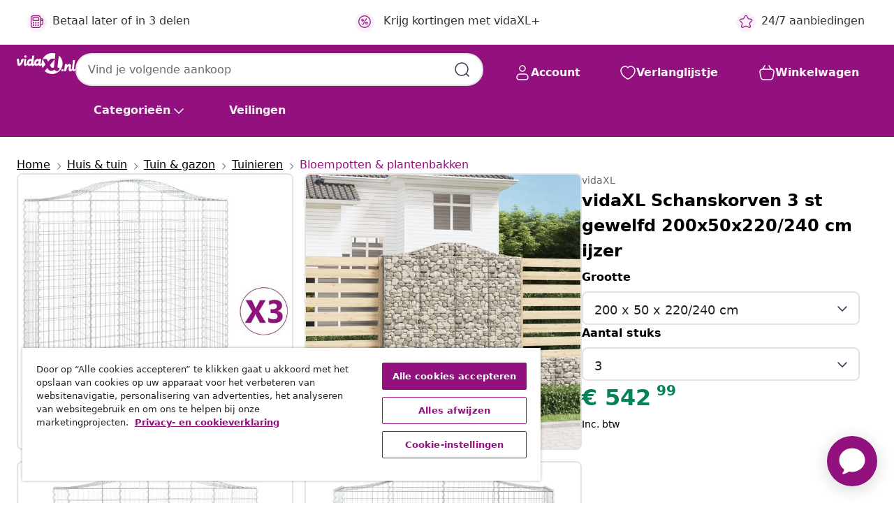

--- FILE ---
content_type: text/html;charset=UTF-8
request_url: https://www.vidaxl.nl/e/vidaxl-schanskorven-3-st-gewelfd-200x50x220240-cm-ijzer/8720845563509.html
body_size: 40444
content:
 

 











 


 

























<!DOCTYPE html>
<html lang="nl-nl" country="nl" dir="ltr">
<head>




<link rel="preload" href="/on/demandware.static/Sites-vidaxl-nl-Site/-/default/dw12605bad/fonts/vidaXLfontFE.woff" as="font" crossorigin />

<style>
    @font-face {
        font-family: vidaXLfont;
        src:  url("/on/demandware.static/Sites-vidaxl-nl-Site/-/default/dw12605bad/fonts/vidaXLfontFE.woff") format("woff");
        font-weight: 400;
        font-style: normal;
    }
</style>

<link rel="preload" href="/on/demandware.static/Sites-vidaxl-nl-Site/-/nl_NL/dw16460543/images/vidaXL_logo.svg" as="image" />


    <link rel="preload" href="/on/demandware.static/Sites-vidaxl-nl-Site/-/nl_NL/v1768813372243/css/global-modified.css" as="style" />
    <link rel="preload" href="/on/demandware.static/Sites-vidaxl-nl-Site/-/nl_NL/v1768813372243/css/molecules.css" as="style" />



    <link rel="preload" href="//cdn.cookielaw.org/scripttemplates/otSDKStub.js" as="script" />

<!--[if gt IE 9]><!-->
<script>//common/scripts.isml</script>
<script defer type="text/javascript" src="/on/demandware.static/Sites-vidaxl-nl-Site/-/nl_NL/v1768813372243/js/main.js"></script>

    
        <script defer type="text/javascript" src="/on/demandware.static/Sites-vidaxl-nl-Site/-/nl_NL/v1768813372243/js/productDetail.js"
            
            >
        </script>
    


<!--<![endif]-->
<script>
    window.SitePreferences =  {"dataDogImageAddErrorEnable":true}
</script>


<meta charset=UTF-8>

<meta http-equiv="x-ua-compatible" content="ie=edge">

<meta name="viewport" content="width=device-width, initial-scale=1">


















    



    <link rel="alternate" hreflang="sl-SI" href="https://www.vidaxl.si/e/vidaxl-obokane-gabion-kosare-3-kosi-200x50x220240-cm-pocinkano-zelezo/8720845563509.html" >
<link rel="alternate" hreflang="pt-PT" href="https://www.vidaxl.pt/e/vidaxl-cestos-gabiao-arqueados-3pcs-200x50x220240cm-ferro-galvanizado/8720845563509.html" >
<link rel="alternate" hreflang="en-IE" href="https://www.vidaxl.ie/e/vidaxl-arched-gabion-baskets-3-pcs-200x50x220240-cm-galvanised-iron/8720845563509.html" >
<link rel="alternate" hreflang="de-AT" href="https://www.vidaxl.at/e/vidaxl-gabionen-mit-hochbogen-3-stk-200x50x220240cm-verzinktes-eisen/8720845563509.html" >
<link rel="alternate" hreflang="en-GB" href="https://www.vidaxl.co.uk/e/vidaxl-arched-gabion-baskets-3-pcs-200x50x220240-cm-galvanised-iron/8720845563509.html" >
<link rel="alternate" hreflang="de-DE" href="https://www.vidaxl.de/e/vidaxl-gabionen-mit-hochbogen-3-stk-200x50x220240cm-verzinktes-eisen/8720845563509.html" >
<link rel="alternate" hreflang="el-GR" href="https://www.vidaxl.gr/e/vidaxl-syrmatokivotia-toksota-3-tem-200x50x220240-ek-galvan-atsali/8720845563509.html" >
<link rel="alternate" hreflang="fr-FR" href="https://www.vidaxl.fr/e/vidaxl-paniers-a-gabions-arques-3-pcs-200x50x220240-cm-fer-galvanise/8720845563509.html" >
<link rel="alternate" hreflang="en-AU" href="https://www.vidaxl.com.au/e/vidaxl-arched-gabion-baskets-3-pcs-200x50x220240-cm-galvanised-iron/8720845563509.html" >
<link rel="alternate" hreflang="pl-PL" href="https://www.vidaxl.pl/e/vidaxl-kosze-gabionowe-3-szt-200x50x220240-cm-galwanizowane-zelazo/8720845563509.html" >
<link rel="alternate" hreflang="de-CH" href="https://de.vidaxl.ch/e/vidaxl-gabionen-mit-hochbogen-3-stk-200x50x220240cm-verzinktes-eisen/8720845563509.html" >
<link rel="alternate" hreflang="fr-CH" href="https://fr.vidaxl.ch/e/vidaxl-paniers-a-gabions-arques-3-pcs-200x50x220240-cm-fer-galvanise/8720845563509.html" >
<link rel="alternate" hreflang="sk-SK" href="https://www.vidaxl.sk/e/vidaxl-oblukovy-gabionovy-kos-3-ks-200x50x220240cm-pozinkovane-zelezo/8720845563509.html" >
<link rel="alternate" hreflang="bg-BG" href="https://www.vidaxl.bg/e/vidaxl-gabionni-koshnitsi-arka-3-br-200x50x220240-sm-potsinkovano-zhelyazo/8720845563509.html" >
<link rel="alternate" hreflang="nl-NL" href="https://www.vidaxl.nl/e/vidaxl-schanskorven-3-st-gewelfd-200x50x220240-cm-ijzer/8720845563509.html" >
<link rel="alternate" hreflang="nl-BE" href="https://nl.vidaxl.be/e/vidaxl-schanskorven-3-st-gewelfd-200x50x220240-cm-ijzer/8720845563509.html" >
<link rel="alternate" hreflang="fr-BE" href="https://fr.vidaxl.be/e/vidaxl-paniers-a-gabions-arques-3-pcs-200x50x220240-cm-fer-galvanise/8720845563509.html" >
<link rel="alternate" hreflang="sv-SE" href="https://www.vidaxl.se/e/vidaxl-gabioner-bagformade-3-st-200x50x220240-cm-galvaniserat-jarn/8720845563509.html" >
<link rel="alternate" hreflang="cs-CZ" href="https://www.vidaxl.cz/e/vidaxl-klenute-gabionove-kose-3-ks-200x50x220240cm-pozinkovane-zelezo/8720845563509.html" >
<link rel="alternate" hreflang="da-DK" href="https://www.vidaxl.dk/e/vidaxl-buede-gabionkurve-3-stk-200x50x220240-cm-galvaniseret-jern/8720845563509.html" >
<link rel="alternate" hreflang="is-IS" href="https://is.vidaxl.is/e/vidaxl-bogadreginn-grjotkassi-3-stk-200x50x220240-cm-sinkhua-jarn/8720845563509.html" >
<link rel="alternate" hreflang="ro-RO" href="https://www.vidaxl.ro/e/vidaxl-cosuri-gabion-arcuite-3-buc-200x50x220240cm-fier-galvanizat/8720845563509.html" >
<link rel="alternate" hreflang="lv-LV" href="https://www.vidaxl.lv/e/vidaxl-arkveida-gabiona-grozi-3-gb-200x50x220240cm-cinkota-dzelzs/8720845563509.html" >
<link rel="alternate" hreflang="lt-LT" href="https://www.vidaxl.lt/e/vidaxl-islenkti-gabiono-krepsiai-3vnt-200x50x220240cm-gelezis/8720845563509.html" >
<link rel="alternate" hreflang="nb-NO" href="https://www.vidaxl.no/e/vidaxl-gabionkurver-buede-3-stk-200x50x220240-cm-galvanisert-jern/8720845563509.html" >
<link rel="alternate" hreflang="fi-FI" href="https://www.vidaxl.fi/e/vidaxl-kaarevat-kivikorit-3-kpl-200x50x220240-cm-galvanoitu-rauta/8720845563509.html" >
<link rel="alternate" hreflang="it-IT" href="https://www.vidaxl.it/e/vidaxl-cesti-gabbioni-ad-arco-3-pz-200x50x220240-cm-ferro-zincato/8720845563509.html" >
<link rel="alternate" hreflang="es-ES" href="https://www.vidaxl.es/e/vidaxl-cestas-de-gaviones-3-uds-forma-de-arco-hierro-200x50x220240-cm/8720845563509.html" >
<link rel="alternate" hreflang="et-EE" href="https://www.vidaxl.ee/e/vidaxl-kaarekujulised-gabioonkorvid-3-tk-200x50x220240-cm-raud/8720845563509.html" >
<link rel="alternate" hreflang="hr-HR" href="https://www.vidaxl.hr/e/vidaxl-lucne-gabionske-kosare-3-kom-200x50x220240cm-pocincano-zeljezo/8720845563509.html" >
<link rel="alternate" hreflang="hu-HU" href="https://www.vidaxl.hu/e/vidaxl-3-db-ives-horganyzott-vas-gabion-kosar-200x50x220240-cm/8720845563509.html" >
<link rel="alternate" hreflang="en-US" href="https://www.vidaxl.com/e/8720845563509.html" >


 
    
        
            <meta property="og:image" content="https://www.vidaxl.nl/on/demandware.static/-/Sites-vidaxl-catalog-master-sku/default/dwfac34bc4/hi-res/536/689/2962/721/3145767/image_2_3145767.jpg">
        
    

    
        
            <meta property="og:image:width" content="1200px">
        
    

    
        
            <meta property="og:type" content="article">
        
    

    
        
            <meta property="og:title" content="vidaXL Schanskorven 3 st gewelfd 200x50x220/240 cm ijzer | vidaxl-nl">
        
    

    
        
            <meta property="og:image:height" content="1200px">
        
    

    
        
            
                
                <meta name="robots" content="index,follow">
            
        
        
    

    
        
            <meta property="og:url" content="https://www.vidaxl.nl/e/vidaxl-schanskorven-3-st-gewelfd-200x50x220240-cm-ijzer/8720845563509.html">
        
    

    
        
            <meta property="og:description" content="Deze schanskorven zijn speciaal ontworpen als decoratieve en geluidsisolerende tuinbarri&egrave;re. Duurzaam materiaal: ze zijn gemaakt van roestbestendig gegalvaniseerd ijzer voor stabiliteit en duurzaamheid. Dankzij een stevige draaddiameter van 3,5 mm zijn de schanskorven in elk seizoen een mooie aanvulling op je tuin. Stabiele constructie: de gewelfde schanskorven zijn ontworpen om te worden gevuld met stenen of grind, voor een stabiele constructie. Brede toepassing: je kunt de gabion muren overal plaatsen waar je regen en wind wil weren. Je kunt ze ook in je tuin of op je terras plaatsen als een decoratieve toevoeging aan je buitenruimte. Versterkte schanskorfhaken: de inbegrepen, versterkte schanskorfhaken verbinden de draadpanelen stevig met elkaar, waardoor de gabion muren hun vorm kunnen behouden, zelfs wanneer ze gevuld zijn met stenen of andere materialen. Handig gebruik: nadat de montage is voltooid, hoef je de schanskorven alleen nog maar te vullen met stenen voor direct gebruik. Ze kunnen gevuld worden met natuurlijke materialen, zoals beton, zandsteen en gekleurde stenen. Goed om te weten:Om de montage zo eenvoudig mogelijk te maken, wordt er bij elk product een handleiding meegeleverd. De stenen zijn niet bij de levering inbegrepen.">
        
    







        <title>vidaXL Schanskorven 3 st gewelfd 200x50x220/240 cm ijzer kopen? | vidaXL.nl</title>




    
        
    
       
        <meta name="description" content="vidaXL Schanskorven 3 st gewelfd 200x50x220/240 cm ijzer | Verrassend assortiment ✓ Achteraf betalen met Klarna ✓" />
    


    <meta name="keywords" content="schanskorfmand, schanskorfmanden, schanskorf, schanskorfmuur, schanskorfkooi, schanskorf keermuur, gabionmand, gabion mand, gabion hek, gabion muur" />

 

<link rel="icon" type="image/png" href="/on/demandware.static/Sites-vidaxl-nl-Site/-/default/dwb408d4bd/images/favicons/favicon-196x196.png" sizes="196x196" />
<link rel="icon" type="image/png" href="/on/demandware.static/Sites-vidaxl-nl-Site/-/default/dwdb09da36/images/favicons/favicon-96x96.png" sizes="96x96" />
<link rel="icon" type="image/png" href="/on/demandware.static/Sites-vidaxl-nl-Site/-/default/dwbd770745/images/favicons/favicon-32x32.png" sizes="32x32" />
<link rel="icon" type="image/png" href="/on/demandware.static/Sites-vidaxl-nl-Site/-/default/dwd8b77439/images/favicons/favicon-16x16.png" sizes="16x16" />
<link rel="icon" type="image/png" href="/on/demandware.static/Sites-vidaxl-nl-Site/-/default/dwf2f441ab/images/favicons/favicon-128.png" sizes="128x128" />
<link rel="icon" type="image/png" href="/on/demandware.static/Sites-vidaxl-nl-Site/-/default/dw5db65b5c/images/favicons/favicon-48x48.png" sizes="48x48" />
<link rel="icon" type="image/png" href="/on/demandware.static/Sites-vidaxl-nl-Site/-/default/dwc06a1535/images/favicons/favicon-144x144.png" sizes="144x144" />
<link rel="icon" type="image/x-icon" href="/on/demandware.static/Sites-vidaxl-nl-Site/-/default/dw9d734a52/images/favicon.ico" />

<link rel="stylesheet" href="/on/demandware.static/Sites-vidaxl-nl-Site/-/nl_NL/v1768813372243/css/global-modified.css" />


<link rel="stylesheet" href="/on/demandware.static/Sites-vidaxl-nl-Site/-/nl_NL/v1768813372243/css/molecules.css" />


    
        <link rel="stylesheet" href="/on/demandware.static/Sites-vidaxl-nl-Site/-/nl_NL/v1768813372243/css/product/detail.css" />
    

    
        <link rel="stylesheet" href="/on/demandware.static/Sites-vidaxl-nl-Site/-/nl_NL/v1768813372243/css/energyLabel.css" />
    


<script type="application/ld+json">
    {
    "@context": "https://schema.org",
    "@type": "Organization",
    "brand": {"name": "vidaXL", "@type": "Thing"}
    }
</script>

<script id="fallback-images-script" data-use-alternative-product-images="ONLY_MISSING">
    function handleImageError(img) {
        const useAlternativeProductImages = document.querySelector('#fallback-images-script').dataset.useAlternativeProductImages;
        var dataDogPreference = SitePreferences.dataDogImageAddErrorEnable;
        img.onerror = ""; // prevent infinite loop
        if (dataDogPreference && window.DD_RUM) {
            // Report the error to Datadog RUM
            window.DD_RUM.onReady(function() {
            if (window.DD_RUM && typeof window.DD_RUM.addError === 'function') {
                console.log('Reporting image load error to Datadog RUM for image:', img.src);
                window.DD_RUM.addError(new Error('Main image load error:'+img.src), {
                    source: 'image',
                    handling: 'handled',
                    imgSrc: img.src,
                    alt: img.alt || ''
                });
            }
            });
         }
        if (useAlternativeProductImages === 'ONLY_MISSING' && img.dataset.alternativeImgSrc) {
            img.src = img.dataset.alternativeImgSrc;
            img.onerror = function () {
                img.src = img.dataset.errorSrc;
                if (dataDogPreference && window.DD_RUM) {               
                    // Report secondary error to Datadog RUM
                    window.DD_RUM.onReady(function() {
                        if (window.DD_RUM && typeof window.DD_RUM.addError === 'function') {
                            console.log('Reporting alternative image load error to Datadog RUM for image:', img.dataset.alternativeImgSrc);
                            window.DD_RUM.addError(new Error('Alternative image load error:' + img.dataset.alternativeImgSrc), {
                                handling: 'handled',
                                imgSrc: img.src,
                                alt: img.alt || ''
                            });
                        }
                    });
                }
            };
        } else if (img.dataset.sourceImg) {
            if (img.dataset.altImgSrc){
                img.src = img.dataset.altImgSrc;
                img.removeAttribute('srcset');
                img.onerror = function () {
                const fallbackTried = img.dataset.fallbackTried === "true";
                if (!fallbackTried) {
                    img.dataset.fallbackTried = "true";
                    img.src = img.dataset.errorSrc;
                    if (dataDogPreference && window.DD_RUM) {
                        // Report secondary error to Datadog RUM
                        window.DD_RUM.onReady(function() {
                            if (window.DD_RUM && typeof window.DD_RUM.addError === 'function') {
                                console.log('Reporting alternative image load error to Datadog RUM for image:', img.dataset.altImgSrc);
                                window.DD_RUM.addError(new Error('Alternative image load error:' + img.dataset.altImgSrc), {
                                    handling: 'handled',
                                    imgSrc: img.src,
                                    alt: img.alt || ''
                                    });
                                }
                        });
                    }
                    img.removeAttribute('srcset');
                    img.classList.add('unavailable-image-loaded');
                } else {
                    img.onerror = null; // stop the loop
                }
            };
            }
        } 
        else if (img.dataset.errorSrc) {
            img.src = img.dataset.errorSrc;
        }
    }

    function handleBackgroundImageError(imgElement) {
        const fallbackImage = imgElement.getAttribute('data-alternative-img-src');
        const errorImage = imgElement.getAttribute('data-error-src') || '/images/product-image-unavailable.svg';

        // Determine the final image to use for <img src>
        const finalImage = (fallbackImage && fallbackImage.trim() !== '') ? fallbackImage : errorImage;

        // Apply the fallback or error image to the <img>
        imgElement.src = finalImage;
    }

// Separate function that sets the background image
function applyOverlayBackground(imgElement, imageUrl) {
    if (imageUrl && imageUrl.trim() !== '' && imageUrl !== 'null') {
        const parentDiv = imgElement.closest('div');
        if (parentDiv) {
            parentDiv.style.backgroundImage = 'var(--overlay-gradient), url('+ imageUrl +')';
        }
    }
    imgElement.classList.add('invisible');
}

</script>





<!-- Consent Mode default settings -->
<script>
    var dataLayer = dataLayer || [];
    function gtag(){dataLayer.push(arguments);}

    gtag('consent', 'default', {
    'ad_storage': 'denied',
    'analytics_storage': 'denied',
    'functionality_storage': 'denied',
    'personalization_storage': 'denied',
    'security_storage': 'denied',
    'ad_user_data': 'denied',
    'ad_personalization': 'denied',
    'wait_for_update': 500
    });
</script>





<script>
    window.dataLayer = window.dataLayer || [];
</script>


    <script async src="https://536004373.collect.igodigital.com/collect.js"> </script>
    <script>
    var _etmc = [];
    _etmc.push(["setOrgId", 536004373]);
    </script>





    
        
                <!-- Google Tag Manager -->
                <script>(function(w,d,s,l,i){w[l]=w[l]||[];w[l].push({'gtm.start':
                        new Date().getTime(),event:'gtm.js'});var f=d.getElementsByTagName(s)[0],
                    j=d.createElement(s),dl=l!='dataLayer'?'&l='+l:'';j.async=true;j.src=
                    'https://www.googletagmanager.com/gtm.js?id='+i+dl;f.parentNode.insertBefore(j,f);
                })(window,document,'script','dataLayer','GTM-T53NPDD');</script>
                <!-- End Google Tag Manager -->
        
    

    
    



    <!-- OneTrust Cookies Consent Notice start for www.vidaxl.nl-->
    <script src="https://cdn.cookielaw.org/scripttemplates/otSDKStub.js" charset="UTF-8"
        data-domain-script="e2d6fc8e-9135-4cad-b000-5f80dfd7d4d5" data-document-language="true" ></script>
    <script>
        function OptanonWrapper() { }
    </script>
    <!-- OneTrust Cookies Consent Notice end for www.vidaxl.nl-->



    <!-- Prefixbox Integration -->
<link rel="preconnect" href="https://integration.prefixbox.com/" />
<link rel="dns-prefetch" href="https://integration.prefixbox.com/" />
<link rel="preconnect" href="https://api.prefixbox.com/" />
<link rel="dns-prefetch" href="https://api.prefixbox.com/" />
<script>
    window.prefixboxAnalytics=window.prefixboxAnalytics||function(t,s,p,o){(window.pfbxQueue=window.pfbxQueue||[]).push({type:t,source:s,params:p,overrideObject:o});};
    window.prefixboxFunctions=window.prefixboxFunctions||{}; window.prefixboxCustomerFunctions=window.prefixboxCustomerFunctions||{};
</script>
<script
    id="prefixbox-integration-v2"
    async
    defer
    fetchpriority="high"
    type="text/javascript"
    src="https://integration.prefixbox.com/859f58f4-44b6-489c-890b-5c13c0548444"
> </script>
<!-- End Prefixbox Integration -->



<link rel="canonical" href="/e/vidaxl-schanskorven-3-st-gewelfd-200x50x220240-cm-ijzer/8720845563509.html"/>


<script type="text/javascript">//<!--
/* <![CDATA[ (head-active_data.js) */
var dw = (window.dw || {});
dw.ac = {
    _analytics: null,
    _events: [],
    _category: "",
    _searchData: "",
    _anact: "",
    _anact_nohit_tag: "",
    _analytics_enabled: "true",
    _timeZone: "Europe/Amsterdam",
    _capture: function(configs) {
        if (Object.prototype.toString.call(configs) === "[object Array]") {
            configs.forEach(captureObject);
            return;
        }
        dw.ac._events.push(configs);
    },
	capture: function() { 
		dw.ac._capture(arguments);
		// send to CQ as well:
		if (window.CQuotient) {
			window.CQuotient.trackEventsFromAC(arguments);
		}
	},
    EV_PRD_SEARCHHIT: "searchhit",
    EV_PRD_DETAIL: "detail",
    EV_PRD_RECOMMENDATION: "recommendation",
    EV_PRD_SETPRODUCT: "setproduct",
    applyContext: function(context) {
        if (typeof context === "object" && context.hasOwnProperty("category")) {
        	dw.ac._category = context.category;
        }
        if (typeof context === "object" && context.hasOwnProperty("searchData")) {
        	dw.ac._searchData = context.searchData;
        }
    },
    setDWAnalytics: function(analytics) {
        dw.ac._analytics = analytics;
    },
    eventsIsEmpty: function() {
        return 0 == dw.ac._events.length;
    }
};
/* ]]> */
// -->
</script>
<script type="text/javascript">//<!--
/* <![CDATA[ (head-cquotient.js) */
var CQuotient = window.CQuotient = {};
CQuotient.clientId = 'bfns-vidaxl-nl';
CQuotient.realm = 'BFNS';
CQuotient.siteId = 'vidaxl-nl';
CQuotient.instanceType = 'prd';
CQuotient.locale = 'nl_NL';
CQuotient.fbPixelId = '__UNKNOWN__';
CQuotient.activities = [];
CQuotient.cqcid='';
CQuotient.cquid='';
CQuotient.cqeid='';
CQuotient.cqlid='';
CQuotient.apiHost='api.cquotient.com';
/* Turn this on to test against Staging Einstein */
/* CQuotient.useTest= true; */
CQuotient.useTest = ('true' === 'false');
CQuotient.initFromCookies = function () {
	var ca = document.cookie.split(';');
	for(var i=0;i < ca.length;i++) {
	  var c = ca[i];
	  while (c.charAt(0)==' ') c = c.substring(1,c.length);
	  if (c.indexOf('cqcid=') == 0) {
		CQuotient.cqcid=c.substring('cqcid='.length,c.length);
	  } else if (c.indexOf('cquid=') == 0) {
		  var value = c.substring('cquid='.length,c.length);
		  if (value) {
		  	var split_value = value.split("|", 3);
		  	if (split_value.length > 0) {
			  CQuotient.cquid=split_value[0];
		  	}
		  	if (split_value.length > 1) {
			  CQuotient.cqeid=split_value[1];
		  	}
		  	if (split_value.length > 2) {
			  CQuotient.cqlid=split_value[2];
		  	}
		  }
	  }
	}
}
CQuotient.getCQCookieId = function () {
	if(window.CQuotient.cqcid == '')
		window.CQuotient.initFromCookies();
	return window.CQuotient.cqcid;
};
CQuotient.getCQUserId = function () {
	if(window.CQuotient.cquid == '')
		window.CQuotient.initFromCookies();
	return window.CQuotient.cquid;
};
CQuotient.getCQHashedEmail = function () {
	if(window.CQuotient.cqeid == '')
		window.CQuotient.initFromCookies();
	return window.CQuotient.cqeid;
};
CQuotient.getCQHashedLogin = function () {
	if(window.CQuotient.cqlid == '')
		window.CQuotient.initFromCookies();
	return window.CQuotient.cqlid;
};
CQuotient.trackEventsFromAC = function (/* Object or Array */ events) {
try {
	if (Object.prototype.toString.call(events) === "[object Array]") {
		events.forEach(_trackASingleCQEvent);
	} else {
		CQuotient._trackASingleCQEvent(events);
	}
} catch(err) {}
};
CQuotient._trackASingleCQEvent = function ( /* Object */ event) {
	if (event && event.id) {
		if (event.type === dw.ac.EV_PRD_DETAIL) {
			CQuotient.trackViewProduct( {id:'', alt_id: event.id, type: 'raw_sku'} );
		} // not handling the other dw.ac.* events currently
	}
};
CQuotient.trackViewProduct = function(/* Object */ cqParamData){
	var cq_params = {};
	cq_params.cookieId = CQuotient.getCQCookieId();
	cq_params.userId = CQuotient.getCQUserId();
	cq_params.emailId = CQuotient.getCQHashedEmail();
	cq_params.loginId = CQuotient.getCQHashedLogin();
	cq_params.product = cqParamData.product;
	cq_params.realm = cqParamData.realm;
	cq_params.siteId = cqParamData.siteId;
	cq_params.instanceType = cqParamData.instanceType;
	cq_params.locale = CQuotient.locale;
	
	if(CQuotient.sendActivity) {
		CQuotient.sendActivity(CQuotient.clientId, 'viewProduct', cq_params);
	} else {
		CQuotient.activities.push({activityType: 'viewProduct', parameters: cq_params});
	}
};
/* ]]> */
// -->
</script>


   <script type="application/ld+json">
        {"@context":"http://schema.org/","@type":"Product","name":"vidaXL Schanskorven 3 st gewelfd 200x50x220/240 cm ijzer","description":"<p>Deze schanskorven zijn speciaal ontworpen als decoratieve en geluidsisolerende tuinbarrière.</p><p> </p><ul><li> Duurzaam materiaal: ze zijn gemaakt van roestbestendig gegalvaniseerd ijzer voor stabiliteit en duurzaamheid. Dankzij een stevige draaddiameter van 3,5 mm zijn de schanskorven in elk seizoen een mooie aanvulling op je tuin. </li><li>Stabiele constructie: de gewelfde schanskorven zijn ontworpen om te worden gevuld met stenen of grind, voor een stabiele constructie. </li><li>Brede toepassing: je kunt de gabion muren overal plaatsen waar je regen en wind wil weren. Je kunt ze ook in je tuin of op je terras plaatsen als een decoratieve toevoeging aan je buitenruimte. </li><li>Versterkte schanskorfhaken: de inbegrepen, versterkte schanskorfhaken verbinden de draadpanelen stevig met elkaar, waardoor de gabion muren hun vorm kunnen behouden, zelfs wanneer ze gevuld zijn met stenen of andere materialen. </li><li>Handig gebruik: nadat de montage is voltooid, hoef je de schanskorven alleen nog maar te vullen met stenen voor direct gebruik. Ze kunnen gevuld worden met natuurlijke materialen, zoals beton, zandsteen en gekleurde stenen.</li></ul><p> </p><p>Goed om te weten:</p><ul><li>Om de montage zo eenvoudig mogelijk te maken, wordt er bij elk product een handleiding meegeleverd. </li><li>De stenen zijn niet bij de levering inbegrepen.</li></ul>","mpn":"8720845563509","sku":"8720845563509","brand":{"@type":"Thing","name":"vidaXL"},"image":["https://www.vidaxl.nl/dw/image/v2/BFNS_PRD/on/demandware.static/-/Sites-vidaxl-catalog-master-sku/default/dwfac34bc4/hi-res/536/689/2962/721/3145767/image_2_3145767.jpg?sw=600","https://www.vidaxl.nl/dw/image/v2/BFNS_PRD/on/demandware.static/-/Sites-vidaxl-catalog-master-sku/default/dw9a3ce9c9/hi-res/536/689/2962/721/3145767/image_1_3145767.jpg?sw=600","https://www.vidaxl.nl/dw/image/v2/BFNS_PRD/on/demandware.static/-/Sites-vidaxl-catalog-master-sku/default/dw5f2e9d0a/hi-res/536/689/2962/721/3145767/image_3_3145767.jpg?sw=600","https://www.vidaxl.nl/dw/image/v2/BFNS_PRD/on/demandware.static/-/Sites-vidaxl-catalog-master-sku/default/dwad78b5a3/hi-res/536/689/2962/721/3145767/image_4_3145767.jpg?sw=600","https://www.vidaxl.nl/dw/image/v2/BFNS_PRD/on/demandware.static/-/Sites-vidaxl-catalog-master-sku/default/dw5a39acb6/hi-res/536/689/2962/721/3145767/image_5_3145767.jpg?sw=600","https://www.vidaxl.nl/dw/image/v2/BFNS_PRD/on/demandware.static/-/Sites-vidaxl-catalog-master-sku/default/dwd71f527b/hi-res/536/689/2962/721/3145767/image_6_3145767.jpg?sw=600"],"offers":{"url":{},"@type":"Offer","priceCurrency":"EUR","price":"542.99","availability":"http://schema.org/InStock"}}
    </script>



</head>
<body>

    
        
    

    
    


<div
class="page "
data-action="Product-Show"
data-locale="nl_NL"
data-querystring="pid=8720845563509"
>


























 

 











 


 



























<div
    class="d-none js-auth-data"
    data-authenticated="false"
    data-registered="false"
    data-dropshipper="null"
    data-isbusinessuser="false"
>
</div>




<div class="container usp-container d-flex flex-row js-usp-row">
    <div class="col-12">
        
	
	<div class="content-asset"><!-- dwMarker="content" dwContentID="8d1ce502cdc295536b7778c4b8" -->
		<div class="usp slick-not-init" id="header-usp">
    <p class="usp-block" data-toggle="modal" data-target="#uspModal">
        <span class="usp-icons">
            <svg width="24" height="24" viewBox="0 0 24 24" fill="none"
                xmlns="http://www.w3.org/2000/svg">
                <path
                    d="M9.13784 4.72433C10.0591 2.8819 10.5197 1.96069 11.143 1.66508C11.6854 1.40782 12.3146 1.40782 12.8571 1.66508C13.4804 1.96069 13.941 2.88191 14.8622 4.72434L15.2215 5.4429C15.5059 6.01177 15.6481 6.29621 15.8562 6.51399C16.0403 6.70676 16.2612 6.86077 16.5058 6.96694C16.782 7.08689 17.0981 7.12201 17.7302 7.19225L18.0564 7.22849C20.2646 7.47385 21.3687 7.59653 21.8677 8.10561C22.3013 8.54802 22.5055 9.16639 22.4205 9.78001C22.3227 10.4861 21.5086 11.242 19.8805 12.7539L19.5361 13.0736C18.9804 13.5897 18.7025 13.8477 18.5419 14.1604C18.4 14.4368 18.3244 14.7424 18.3211 15.0531C18.3174 15.4046 18.4446 15.7671 18.699 16.4921V16.4921C19.5294 18.8587 19.9446 20.042 19.673 20.7338C19.4374 21.3339 18.927 21.7836 18.3021 21.9418C17.5816 22.1241 16.4767 21.5717 14.267 20.4668L13.4311 20.0489C12.9064 19.7865 12.644 19.6553 12.3688 19.6037C12.1251 19.558 11.8749 19.558 11.6312 19.6037C11.356 19.6553 11.0937 19.7865 10.5689 20.0489L9.73299 20.4668C7.52325 21.5717 6.41838 22.1241 5.69791 21.9418C5.07298 21.7836 4.56261 21.3339 4.32703 20.7338C4.05543 20.042 4.47062 18.8587 5.30101 16.4921V16.4921C5.55541 15.7671 5.68261 15.4046 5.67891 15.0531C5.67565 14.7424 5.60005 14.4368 5.45811 14.1604C5.29751 13.8477 5.01964 13.5897 4.46388 13.0736L4.11954 12.7539C2.49141 11.242 1.67734 10.4861 1.57953 9.78001C1.49453 9.16639 1.69867 8.54802 2.13229 8.10561C2.63127 7.59653 3.73538 7.47385 5.9436 7.22849L6.26976 7.19225C6.90189 7.12201 7.21795 7.08689 7.49423 6.96694C7.73879 6.86077 7.95965 6.70676 8.14383 6.51399C8.35189 6.29621 8.49411 6.01178 8.77855 5.44291L9.13784 4.72433Z"
                    stroke="var(--color-plum-500, #93117e)" stroke-width="1.5"
                    stroke-linecap="round"
                    stroke-linejoin="round" />
            </svg>
        </span>
        <span>24/7 aanbiedingen</span>
    </p>
    <p class="usp-block" data-toggle="modal" data-target="#uspModal">
        <span class="usp-icons">
            <svg width="24" height="24" viewBox="0 0 24 24" fill="none"
                xmlns="http://www.w3.org/2000/svg">
                <path
                    d="M10 19H14M10 19C10 20.6569 8.65685 22 7 22C5.34315 22 4 20.6569 4 19M10 19C10 17.3431 8.65685 16 7 16C5.34315 16 4 17.3431 4 19M14 19C14 20.6569 15.3431 22 17 22C18.6569 22 20 20.6569 20 19M14 19C14 17.3431 15.3431 16 17 16C18.6569 16 20 17.3431 20 19M20 19V19C21.6569 19 23 17.6569 23 16V6.8C23 5.11984 23 4.27976 22.673 3.63803C22.3854 3.07354 21.9265 2.6146 21.362 2.32698C20.7202 2 19.8802 2 18.2 2H15.8C14.1198 2 13.2798 2 12.638 2.32698C12.0735 2.6146 11.6146 3.07354 11.327 3.63803C11 4.27976 11 5.11984 11 6.8V7.8C11 8.9201 11 9.48016 10.782 9.90798C10.5903 10.2843 10.2843 10.5903 9.90798 10.782C9.48016 11 8.92011 11 7.8 11H1.5M4 19V19C3.06812 19 2.60218 19 2.23463 18.8478C1.74458 18.6448 1.35523 18.2554 1.15224 17.7654C1 17.3978 1 16.9319 1 16V12.7727C1 12.1129 1 11.783 1.05245 11.4623C1.09902 11.1775 1.17626 10.8987 1.28282 10.6306C1.40284 10.3286 1.57257 10.0457 1.91205 9.47992L2.13566 9.10723C2.8155 7.97416 3.15542 7.40763 3.62342 6.99611C4.03758 6.63195 4.52256 6.35736 5.04791 6.18958C5.64157 6 6.30225 6 7.62362 6H11"
                    stroke="var(--color-plum-500, #93117e)" stroke-width="1.5"
                    stroke-linecap="round" stroke-linejoin="round" />
            </svg>
        </span>
        <span>Gratis verzending boven € 70</span>
    </p>
    <p class="usp-block" data-toggle="modal" data-target="#uspModal">
        <span class="usp-icons">
            <svg width="24" height="24" viewBox="0 0 24 24" fill="none"
                xmlns="http://www.w3.org/2000/svg">
                <path
                    d="M6.5 14C6.5 14.2761 6.27614 14.5 6 14.5C5.72386 14.5 5.5 14.2761 5.5 14M6.5 14C6.5 13.7239 6.27614 13.5 6 13.5C5.72386 13.5 5.5 13.7239 5.5 14M6.5 14H5.5M6.5 18C6.5 18.2761 6.27614 18.5 6 18.5C5.72386 18.5 5.5 18.2761 5.5 18M6.5 18C6.5 17.7239 6.27614 17.5 6 17.5C5.72386 17.5 5.5 17.7239 5.5 18M6.5 18H5.5M10.5 14C10.5 14.2761 10.2761 14.5 10 14.5C9.72386 14.5 9.5 14.2761 9.5 14M10.5 14C10.5 13.7239 10.2761 13.5 10 13.5C9.72386 13.5 9.5 13.7239 9.5 14M10.5 14H9.5M10.5 18C10.5 18.2761 10.2761 18.5 10 18.5C9.72386 18.5 9.5 18.2761 9.5 18M10.5 18C10.5 17.7239 10.2761 17.5 10 17.5C9.72386 17.5 9.5 17.7239 9.5 18M10.5 18H9.5M14.5 14C14.5 14.2761 14.2761 14.5 14 14.5C13.7239 14.5 13.5 14.2761 13.5 14M14.5 14C14.5 13.7239 14.2761 13.5 14 13.5C13.7239 13.5 13.5 13.7239 13.5 14M14.5 14H13.5M14.5 18C14.5 18.2761 14.2761 18.5 14 18.5C13.7239 18.5 13.5 18.2761 13.5 18M14.5 18C14.5 17.7239 14.2761 17.5 14 17.5C13.7239 17.5 13.5 17.7239 13.5 18M14.5 18H13.5M22 10H18M18 7H18.8C19.9201 7 20.4802 7 20.908 7.21799C21.2843 7.40973 21.5903 7.71569 21.782 8.09202C22 8.51984 22 9.07989 22 10.2V13.8C22 14.9201 22 15.4802 21.782 15.908C21.5903 16.2843 21.2843 16.5903 20.908 16.782C20.4802 17 19.9201 17 18.8 17H18M6.6 10H13.4C13.9601 10 14.2401 10 14.454 9.89101C14.6422 9.79513 14.7951 9.64215 14.891 9.45399C15 9.24008 15 8.96005 15 8.4V6.6C15 6.03995 15 5.75992 14.891 5.54601C14.7951 5.35785 14.6422 5.20487 14.454 5.10899C14.2401 5 13.9601 5 13.4 5H6.6C6.03995 5 5.75992 5 5.54601 5.10899C5.35785 5.20487 5.20487 5.35785 5.10899 5.54601C5 5.75992 5 6.03995 5 6.6V8.4C5 8.96005 5 9.24008 5.10899 9.45399C5.20487 9.64215 5.35785 9.79513 5.54601 9.89101C5.75992 10 6.03995 10 6.6 10ZM6.8 22H13.2C14.8802 22 15.7202 22 16.362 21.673C16.9265 21.3854 17.3854 20.9265 17.673 20.362C18 19.7202 18 18.8802 18 17.2V6.8C18 5.11984 18 4.27976 17.673 3.63803C17.3854 3.07354 16.9265 2.6146 16.362 2.32698C15.7202 2 14.8802 2 13.2 2H6.8C5.11984 2 4.27976 2 3.63803 2.32698C3.07354 2.6146 2.6146 3.07354 2.32698 3.63803C2 4.27976 2 5.11984 2 6.8V17.2C2 18.8802 2 19.7202 2.32698 20.362C2.6146 20.9265 3.07354 21.3854 3.63803 21.673C4.27976 22 5.11984 22 6.8 22Z"
                    stroke="var(--color-plum-500, #93117e)" stroke-width="1.5"
                    stroke-linecap="round"
                    stroke-linejoin="round" />
            </svg>
        </span>
        <span>Betaal later of in 3 delen</span>
    </p>
    <p class="usp-block" data-toggle="modal" data-target="#uspModal">
        <span class="usp-icons">
            <svg width="24" height="24" viewBox="0 0 24 24" fill="none"
                xmlns="http://www.w3.org/2000/svg">
                <path
                    d="M14.9999 7L8.99988 17M22 12C22 17.5228 17.5228 22 12 22C6.47715 22 2 17.5228 2 12C2 6.47715 6.47715 2 12 2C17.5228 2 22 6.47715 22 12ZM9.99988 9.5C9.99988 10.3284 9.32831 11 8.49988 11C7.67145 11 6.99988 10.3284 6.99988 9.5C6.99988 8.67157 7.67145 8 8.49988 8C9.32831 8 9.99988 8.67157 9.99988 9.5ZM16.9999 14.5C16.9999 15.3284 16.3283 16 15.4999 16C14.6715 16 13.9999 15.3284 13.9999 14.5C13.9999 13.6716 14.6715 13 15.4999 13C16.3283 13 16.9999 13.6716 16.9999 14.5Z"
                    stroke="var(--color-plum-500, #93117e)" stroke-width="1.5"
                    stroke-linecap="round"
                    stroke-linejoin="round" />
            </svg>
        </span>
        <span>Krijg kortingen met vidaXL+</span>
    </p>
</div>
	</div> <!-- End content-asset -->



        <div class="modal fade p-0 custom-modal" id="uspModal" tabindex="-1" role="dialog" aria-labelledby="uspModal">
            <div class="modal-dialog" role="document">
                <div class="modal-content">
                    <div>
                        <div class="modal-header-usp">
                            <p class="modal-title-usp">Waarom vidaXL?
                                
<button 
    class="vbtn text-base btn-neutral transparent pill btn-semantic font-weight-semibold"
    type="button"
    
        data-dismiss="modal"
        
        
        
        
        
        
        aria-label="Menu sluiten"
        
        name="button"
        >

        

        
    
         
            
                <img class="" src="/on/demandware.static/Sites-vidaxl-nl-Site/-/default/dwac11c557/images/svg/common/cross.svg"
                    alt="Zoektermen wissen" width="24px"
                    height="24px">
            
        

        

        

        

    

    

</button>
                            </p>
                        </div>
                    </div>
                    <div class="usp-layout">
                        







<div class="templatePage" id="headerusp">
<div class="experience-region experience-main"><div class="experience-component experience-custom_layouts-headerUSP">

<div class="mobile-2r-2c">
    <div class="usp-row">
        <div class="region usp-section"><div class="experience-component experience-custom_assets-usp">
























 

 











 


 























<div class="modal-body-usp row">
    <div class="popup-usp">
        <div class="usp-main">
            <div class="usp-icon">
                <img src="/on/demandware.static/Sites-vidaxl-nl-Site/-/default/dw2d18756e/images/svg/usp/star.svg" alt="usp icon" width="100%" height="100%"/>
            </div>
            <div class="row-des">
                <p class="text-base font-weight-bold title">24/7 aanbiedingen</p>
                <p class="description">Vind elke dag de beste deals en afgeprijsde producten bij vidaXL!</p>
            </div>
        </div>
        
            

<a
class="btn-neutral outlined text-base font-weight-semibold vbtn text-base "

href="https://www.vidaxl.nl/cms-coupon-code.html"
target="_self"
tabindex="0"
title="button" role="button"
aria-label="button"






>




<span class="btn-text">Ga naar deals</span>



</a>
        
    </div>
</div></div></div>
        <div class="region usp-section"><div class="experience-component experience-custom_assets-usp">
























 

 











 


 























<div class="modal-body-usp row">
    <div class="popup-usp">
        <div class="usp-main">
            <div class="usp-icon">
                <img src="/on/demandware.static/Sites-vidaxl-nl-Site/-/default/dwb8d6a768/images/svg/usp/truck.svg" alt="usp icon" width="100%" height="100%"/>
            </div>
            <div class="row-des">
                <p class="text-base font-weight-bold title">Gratis verzending boven &euro; 70</p>
                <p class="description">Profiteer van gratis verzending vanaf &euro; 70.</p>
            </div>
        </div>
        
    </div>
</div></div></div>
        <div class="region usp-section"><div class="experience-component experience-custom_assets-usp">
























 

 











 


 























<div class="modal-body-usp row">
    <div class="popup-usp">
        <div class="usp-main">
            <div class="usp-icon">
                <img src="/on/demandware.static/Sites-vidaxl-nl-Site/-/default/dw6ba87ef3/images/svg/usp/pos.svg" alt="usp icon" width="100%" height="100%"/>
            </div>
            <div class="row-des">
                <p class="text-base font-weight-bold title">Betaal later of in 3 delen</p>
                <p class="description">Bij vidaXL kun je direct je favoriete product bestellen door later of in termijnen te betalen met Klarna!</p>
            </div>
        </div>
        
    </div>
</div></div></div>
        <div class="region usp-section"><div class="experience-component experience-custom_assets-usp">
























 

 











 


 























<div class="modal-body-usp row">
    <div class="popup-usp">
        <div class="usp-main">
            <div class="usp-icon">
                <img src="/on/demandware.static/Sites-vidaxl-nl-Site/-/default/dw2722eabe/images/svg/usp/procent-circle.svg" alt="usp icon" width="100%" height="100%"/>
            </div>
            <div class="row-des">
                <p class="text-base font-weight-bold title">Krijg kortingen met vidaXL+</p>
                <p class="description">Kies vandaag nog voor een account en zie je vidaXL+puntenaantal groeien. Hoe meer je winkelt, des te hoger de kortingen die je kunt krijgen!</p>
            </div>
        </div>
        
            

<a
class="btn-neutral outlined text-base font-weight-semibold vbtn text-base "

href="https://www.vidaxl.nl/loyalty-vidaXL.html"
target="_self"
tabindex="0"
title="button" role="button"
aria-label="button"






>




<span class="btn-text">Cre&euml;er een account</span>



</a>
        
    </div>
</div></div></div>
    </div>
</div></div></div>
</div>




                    </div>
                </div>
            </div>
        </div>
    </div>
    <div class="search-tooltip d-none">
        <span class="tooltip">Voer een zoekterm in</span>
    </div>
    
</div>
<header id="header" class="bg-primary sticky-top js-navigation header-wrapper pdp">
    <div class="header-container container-max-width">
        <nav class="d-block">
            <div class="row js-nav-row bg-primary hide-search-desktop header-nav-row flex-nowrap d-xl-flex">
                <button class="vbtn btn-base js-navbar-toggler navbar-toggler d-desktop-none" type="button"
                    aria-controls="sg-navbar-collapse" aria-expanded="false" aria-label="Toggle navigation">
                    <div class="nav-toggle d-inline-block">
                        <div class="nav-navicon">
                            <img class="menu-icon" src="/on/demandware.static/Sites-vidaxl-nl-Site/-/default/dw707bd61a/images/svg/common/menu.svg"
                                alt=" menu" width="24" height="24">
                        </div>
                    </div>
                </button>
                <a id="logo" class="col justify-content-center align-content-center notranslate menu-logo"
                    href="/" title="vidaXL Home">
                    <img class="svg logo text-primary" src="/on/demandware.static/Sites-vidaxl-nl-Site/-/nl_NL/dw16460543/images/vidaXL_logo.svg"
                        alt="vidaXL Home" width="100%" height="100%">

                    <img class="svg logo text-primary mobile-sticky-logo"
                        src="/on/demandware.static/Sites-vidaxl-nl-Site/-/default/dw8596f5bc/images/svg/common/vidaXL_logo_white.svg" alt="vidaXL Home" width="100%" height="100%">
                </a>
                <div
                    class="d-none d-desktop-none categories-button-block js-categories-button-block header-categorie-links">
                    
<button 
    class="vbtn text-base btn-base pill js-toggle-navigation js-bottom-menu-item font-weight-semibold"
    type="button"
    
        
        
        
        
        
        
        
        aria-label="Categorie&euml;n"
        
        name="button"
        >

        

        
    
        

        

        

        
            <span class="btn-text">Categorie&euml;n</span>
        

    

     
           
            
                <svg width="24" height="24" viewBox="0 0 24 24" fill="none" xmlns="http://www.w3.org/2000/svg">
                    <path d="M10 6L16 12L10 18" stroke-width="1.5" stroke-linecap="round" stroke-linejoin="round"/>
                </svg>
            
            
            
    

</button>
                </div>
                <div class="col px-0 d-none d-desktop-block">
                    






























 

 











 


 























<div class="site-search w-100 search-bar">
    <form role="search" action="/catalogsearch/result" method="get" name="simpleSearch" class="h-100">

        <div class="input-group search-input-container">
            <input class="search-field horizontal-shake-animation flex-fill text-input text-base fint-weight-regular"
    type="text"
    name="q"
    value=""
    enterkeyhint="search"
    placeholder="Vind je volgende aankoop"
    role="combobox"
    aria-describedby="search-assistive-text"
    aria-haspopup="listbox"
    maxlength="100"
    aria-owns="search-results"
    aria-expanded="false"
    aria-autocomplete="list"
    aria-activedescendant=""
    aria-controls="search-results"
    aria-label="Voer trefwoord of artikelnummer in"
    autocomplete="off"
/>

            
<button 
    class="vbtn text-base btn-semantic d-none reset-button horizontal-shake-animation pill btn-base outlined"
    type="button"
    
        
        
        
        
        
        
        
        aria-label="Zoektermen wissen"
        
        name="button"
        >

        

        
    
         
            
                <img class="" src="/on/demandware.static/Sites-vidaxl-nl-Site/-/default/dwac11c557/images/svg/common/cross.svg"
                    alt="Zoektermen wissen" width="24px"
                    height="24px">
            
        

        

        

        

    

    

</button>
            
<button 
    class="vbtn text-base btn-semantic search-button horizontal-shake-animation pill btn-base outlined"
    type="button"
    
        
        
        
        
        
        
        
        aria-label="Zoektermen invoeren"
        
        name="search-button"
        >

        

        
    
         
            
                <img class="" src="/on/demandware.static/Sites-vidaxl-nl-Site/-/default/dw58f42cc3/images/svg/common/search.svg"
                    alt="Search Icon" width="24px"
                    height="24px">
            
        

        

        

        

    

    

</button>

            <div class="suggestions-wrapper w-100 mt-1"
                data-url="/on/demandware.store/Sites-vidaxl-nl-Site/nl_NL/SearchServices-GetSuggestions?q=">
                
























 

 











 


 






















<div class="flex-column suggestions presearch-suggestions border-0 shadow-lg" style="display: none">
    <div class="recentsearchDisplay">
        <div class="font-weight-bold text-sm search-sug-header">Je recente zoekopdrachten </div>
        <div class="recentSearchesShow" id="recentSearchesShowID" data-no-recent-search-message="Geen recente zoekopdrachten"></div>
    </div>

    
        
	
	<div class="content-asset"><!-- dwMarker="content" dwContentID="4c6dbbd2bc4ca92bdcfcff2a43" -->
		<div class="presearch-configurator px-3 pb-3">
  <p class="fw-bold h5">Meubel configurator</p>
  <a class="btn btn-outline-secondary custom-btn" href="https://www.vidaxl.nl/customizable-beds-and-bed-accessories">
    <span>
      <img class="custom-icon" alt="Category_Bedroom" src="https://www.vidaxl.nl/on/demandware.static/-/Library-Sites-vidaXLSharedLibrary/default/dw71c599de/Icons/Category_Bedroom.svg" title="" />Bedconfigurator </span>
  </a>
</div>
<hr class="custom-hr" />
<style type="text/css">
.presearch-configurator .btn.custom-btn {
  border: 2px solid #E3E3E3;
  border-radius: 8px;
}

.presearch-configurator  .custom-icon {
  width: 16px;
  display: inline;
  margin-right: 8px;
}

hr.custom-hr {
  border-color: #e3e3e3;
}
</style>
	</div> <!-- End content-asset -->



    

    

    
    <p class="text-sm font-weight-bold search-sug-header popularsearchDisplay">Populaire zoekopdrachten</p>
    <div class="flex-row attribute-chips chip-items">
       
            <div class="chip-item-container">
                

<a
class="btn-tab horizontal attribute-chip chip-item text-base font-weight-regular vbtn text-base "

href="/catalogsearch/result?q=salontafel%20zwart"
target="_self"
tabindex="0"
title="salontafel zwart" role="button"
aria-label="salontafel zwart"






>




<span class="btn-text">salontafel zwart</span>



</a>
            </div>
        
            <div class="chip-item-container">
                

<a
class="btn-tab horizontal attribute-chip chip-item text-base font-weight-regular vbtn text-base "

href="/catalogsearch/result?q=salontafel%20zwart%20eiken"
target="_self"
tabindex="0"
title="salontafel zwart eiken" role="button"
aria-label="salontafel zwart eiken"






>




<span class="btn-text">salontafel zwart eiken</span>



</a>
            </div>
        
            <div class="chip-item-container">
                

<a
class="btn-tab horizontal attribute-chip chip-item text-base font-weight-regular vbtn text-base "

href="/catalogsearch/result?q=emerald"
target="_self"
tabindex="0"
title="emerald" role="button"
aria-label="emerald"






>




<span class="btn-text">emerald</span>



</a>
            </div>
        
            <div class="chip-item-container">
                

<a
class="btn-tab horizontal attribute-chip chip-item text-base font-weight-regular vbtn text-base "

href="/catalogsearch/result?q=boxspring"
target="_self"
tabindex="0"
title="boxspring" role="button"
aria-label="boxspring"






>




<span class="btn-text">boxspring</span>



</a>
            </div>
        
            <div class="chip-item-container">
                

<a
class="btn-tab horizontal attribute-chip chip-item text-base font-weight-regular vbtn text-base "

href="/catalogsearch/result?q=tv%20meubel"
target="_self"
tabindex="0"
title="tv meubel" role="button"
aria-label="tv meubel"






>




<span class="btn-text">tv meubel</span>



</a>
            </div>
        
            <div class="chip-item-container">
                

<a
class="btn-tab horizontal attribute-chip chip-item text-base font-weight-regular vbtn text-base "

href="/catalogsearch/result?q=capi"
target="_self"
tabindex="0"
title="capi" role="button"
aria-label="capi"






>




<span class="btn-text">capi</span>



</a>
            </div>
        
            <div class="chip-item-container">
                

<a
class="btn-tab horizontal attribute-chip chip-item text-base font-weight-regular vbtn text-base "

href="/catalogsearch/result?q=dressoir"
target="_self"
tabindex="0"
title="dressoir" role="button"
aria-label="dressoir"






>




<span class="btn-text">dressoir</span>



</a>
            </div>
        
            <div class="chip-item-container">
                

<a
class="btn-tab horizontal attribute-chip chip-item text-base font-weight-regular vbtn text-base "

href="/catalogsearch/result?q=bureau"
target="_self"
tabindex="0"
title="bureau" role="button"
aria-label="bureau"






>




<span class="btn-text">bureau</span>



</a>
            </div>
        
            <div class="chip-item-container">
                

<a
class="btn-tab horizontal attribute-chip chip-item text-base font-weight-regular vbtn text-base "

href="/catalogsearch/result?q=badkamerkastje%20zwart"
target="_self"
tabindex="0"
title="badkamerkastje zwart" role="button"
aria-label="badkamerkastje zwart"






>




<span class="btn-text">badkamerkastje zwart</span>



</a>
            </div>
        
            <div class="chip-item-container">
                

<a
class="btn-tab horizontal attribute-chip chip-item text-base font-weight-regular vbtn text-base "

href="/catalogsearch/result?q=salontafel"
target="_self"
tabindex="0"
title="salontafel" role="button"
aria-label="salontafel"






>




<span class="btn-text">salontafel</span>



</a>
            </div>
        
    </div>
    
</div>
            </div>
        </div>
        <input type="hidden" id="searchUrl" value="/catalogsearch/result" />
    </form>
</div>
                    <div class="row js-search-bottom-menu">
                        <div class="col d-flex">
                            <div class="header-categorie-links">
                                
<button 
    class="vbtn text-base btn-base pill js-toggle-navigation js-bottom-menu-item font-weight-semibold ${isServerError ? 'd-none' : ''}"
    type="button"
    
        
        
        
        
        
        
        
        aria-label="Categorie&euml;n"
        
        name="button"
        >

        

        
    
        

        

        

        
            <span class="btn-text">Categorie&euml;n</span>
        

    

     
           
            
                <svg width="24" height="24" viewBox="0 0 24 24" fill="none" xmlns="http://www.w3.org/2000/svg">
                    <path d="M10 6L16 12L10 18" stroke-width="1.5" stroke-linecap="round" stroke-linejoin="round"/>
                </svg>
            
            
            
    

</button>

                                <!-- Placeholder -->
                            </div>
                                
























 

 











 


 























    <div class="header-categorie-links">
        

<a
class="btn-base auction-link pill font-weight-semibold vbtn text-base "

href="/veilingen"
target="_self"
tabindex="0"
title="Veilingen" role="button"
aria-label="Veilingen"






>




<span class="btn-text">Veilingen</span>



</a>
    </div>
                           
                        </div>
                        
                    </div>
                </div>
                <div class="ml-auto header-search d-flex">
                    <div
                        class="d-flex d-desktop-none header-icon toggle-search-button cursor-pointer js-mobile-sticky-search">
                        
<button 
    class="vbtn text-base vbtn text-base btn-base pill font-weight-semibold"
    type="button"
    
        
        
        
        
        
        
        
        aria-label="Zoektermen invoeren"
        
        name="button"
        >

        

        
    
         
            
                <img class="" src="/on/demandware.static/Sites-vidaxl-nl-Site/-/default/dw68272e8d/images/svg/common/search-icon-white.svg"
                    alt="Search Icon" width="24px"
                    height="24px">
            
        

        

        

        

    

    

</button>
                    </div>
                    



























 

 











 


 






















<div class="d-flex my-account-button js-my-account js-flyout-toggle" data-user="{&quot;email&quot;:null,&quot;id&quot;:&quot;efcTGGwHdGaSEx3bdCBSxM1wK2&quot;,&quot;subscriptionStatus&quot;:&quot;unsubscribed&quot;}">
    <div class="flyout-wrapper my-account-flyout">
        <div class="flyout w-100 shadow-lg full-width-mobile">
    <span class="flyout-close js-flyout-close">
        <img class="close-icon" src="/on/demandware.static/Sites-vidaxl-nl-Site/-/default/dwac11c557/images/svg/common/cross.svg" alt="account-flyout-close" width="100%" height="100%" >
    </span>
    
    <ul class="base-list d-flex flex-column" role="listbox">
        <li class="d-flex text-sm font-weight-regular">
            <a href="/on/demandware.store/Sites-vidaxl-nl-Site/nl_NL/Account-Overview" class="w-100 list-content">
                <div class="list-front">
                    <span>Accountoverzicht</span>
                </div>
            </a>
        </li>

         
            <li class="d-flex text-sm font-weight-regular">
                <a href="/account/orders" class="w-100 list-content">
                    <div class="list-front">
                        <span>Mijn bestellingen</span>
                    </div>
                </a>
            </li>
        

        <li class="d-flex text-sm font-weight-regular">
            <a href="/account/details" class="w-100 list-content">
                <div class="list-front">
                    <span>Accountgegevens</span>
                </div>
            </a>
        </li>

        <li class="d-flex text-sm font-weight-regular logout-link">
            <a href="/on/demandware.store/Sites-vidaxl-nl-Site/nl_NL/Login-Logout" class="w-100 js-logout-button list-content">
                <div class="list-front">
                    <span>Uitloggen</span>
                </div>
            </a>
        </li>
    </ul>

    <span class="flyout-drag-to-close">
        <span class="point"></span>
        <span class="point"></span>
        <span class="point"></span>
    </span>
</div>
    </div>
    <div class="d-flex header-icon bg-transparent text-base js-wrapper-toggler account-button order-notification with-animation js-account-button-notification  " data-login-get-url="https://www.vidaxl.nl/account/login">
        
<button 
    class="vbtn text-base btn-base pill js-account-but-icon font-weight-semibold"
    type="button"
    
        
        
        
        
        
        
        
        aria-label="Account"
        
        name="button"
        >

        

        
    
         
            
                <img class="" src="/on/demandware.static/Sites-vidaxl-nl-Site/-/default/dw513295e7/images/svg/common/user.svg"
                    alt="Account Icon" width="24px"
                    height="24px">
            
        

        

        

        
            <span class="btn-text">Account</span>
        

    

    

</button>
    </div>
</div>
<div class="sfmcAbandonedBrowse" data-pid="false" ></div>
<div class="sfmcEinsteinRecommendation" data-pid="false" ></div>

                    
























 

 











 


 

























<div class="d-flex wishlist-btn-wrapper">
    <div class="wishlist-btn-header header-icon bg-transparent d-flex text-decoration-none">
        

<a
class="btn-base pill font-weight-semibold vbtn text-base "

href="/account/wishlist"
target="_self"
tabindex="0"
title="Verlanglijstje" role="button"
aria-label="Verlanglijstje"






>



<img src="/on/demandware.static/Sites-vidaxl-nl-Site/-/default/dwf129bafc/images/svg/common/heart.svg" alt="Wishlist Icon" width="24px" height="24px"/>




<span class="btn-text">Verlanglijstje</span>



</a> 
        <span class="wishlist-count js-wishlist-count text-sm font-weight-regular ">0.0</span>
    </div>
</div>
                    <div class="minicart d-flex js-header-cart" data-action-url="/on/demandware.store/Sites-vidaxl-nl-Site/nl_NL/Cart-MiniCartShow">
                        
























 

 











 


 























<div class="minicart-total bg-transparent header-icon">
    
        <div class="flyout-wrapper empty-cart-flyout-wrapper">
            <div class="minicart-flyout w-100 shadow-lg full-width-mobile">
    <span class="flyout-close js-flyout-close">
         <img class="close-icon" src="/on/demandware.static/Sites-vidaxl-nl-Site/-/default/dwac11c557/images/svg/common/cross.svg" alt="empty-cart-close" width="100%" height="100%">
    </span>

    <div class="flyout-section px-0 mb-0 d-flex flex-column text-center" role="listbox">
        <p class="text-md font-weight-bold empty-cart-title">Je winkelwagen is leeg. </p>
        <div class="font-weight-regular text-base">Laten we er wat producten aan toevoegen!</div>
        <div class="empty-cart-image"> 
             <img class="empty-cart-icon lazyload aspect-ratio-3x2" src="/on/demandware.static/Sites-vidaxl-nl-Site/-/default/dwc301fa4c/images/svg/common/emptycart-icon.svg" alt="empty-cart" width="100%" height="100%">
        </div>
    </div>


    <span class="flyout-drag-to-close">
        <span class="point"></span>
        <span class="point"></span>
        <span class="point"></span>
    </span>
</div>
        </div>
    

    

<a
class="btn-base pill minicart-link font-weight-semibold vbtn text-base empty-cart"

href="https://www.vidaxl.nl/cart"
target="_self"
tabindex="0"
title="Winkelwagen" role="button"
aria-label="Winkelwagen"






>



<img src="/on/demandware.static/Sites-vidaxl-nl-Site/-/default/dw63f2c198/images/svg/common/shopping-basket.svg" alt="Cart Icon" width="24px" height="24px"/>




<span class="btn-text">Winkelwagen</span>



</a> 
    <span class="minicart-quantity text-sm font-weight-regular  d-none">
        0
    </span>
</div>
<div class="popover popover-bottom"></div>
                    </div>
                    
<div class="cart-notification-modal" id="basketNotification" role="dialog"
    aria-labelledby="basketNotification">
    <div class="minicart-flyout shadow-lg full-width-mobile notification-flyout js-notification-flyout popup">
        <div class="flyout-section mb-0 d-flex flex-column add-all-to-cart-modal">
            <div class="empty-cart-image">
                <img class="empty-cart-icon lazyload aspect-ratio-3x2"
                    src="/on/demandware.static/Sites-vidaxl-nl-Site/-/default/dw8ad4de45/images/svg/common/empty-state-wishlist-illustration.svg"
                    alt="empty-cart" width="100%" height="100%">
                <span class="notification-flyout-close js-flyout-close">
                    
<button 
    class="vbtn text-base close-icon js-wishlist-close-icon"
    type="button"
    
        
        
        
        
        
        
        
        aria-label="null"
        
        name="button"
        >

        

        
    
         
            
                <img class="" src="/on/demandware.static/Sites-vidaxl-nl-Site/-/default/dwac11c557/images/svg/common/cross.svg"
                    alt="null" width="auto"
                    height="auto">
            
        

        

        

        

    

    

</button>
                </span>
            </div>
            <div class="js-notification-message text-md font-weight-bold empty-cart-title" data-product-msg="Product toegevoegd aan winkelwagen"></div>
            
            

<a
class="vbtn-success pill go-to-cart-btn font-weight-semibold vbtn text-base "

href="/cart"
target="_self"
tabindex="-1"
title="Button" role="button"
aria-label="Button"






>




<span class="btn-text">Naar winkelwagen</span>



</a>
        </div>
    </div>
</div>


























 

 











 


 
























<div class="snackbar popup addtocart-error-notification error ">
	<div class="snackbar-header">
		<span class="snackbar-icon"><img class="null" src="/on/demandware.static/Sites-vidaxl-nl-Site/-/default/dwd7cd65d8/images/svg/common/alert-triangle-white.svg" alt="null"
				width="null" height="null"/></span>
		
<button 
    class="vbtn text-base pill btn-semantic selected snackbar-icon close-button undo js-snakbar-dismiss-btn"
    type="button"
    
        
        
        
        
        
        
        
        aria-label="null"
        
        name="button"
        >

        

        
    
         
            
                <img class="" src="/on/demandware.static/Sites-vidaxl-nl-Site/-/default/dw1dbf761a/images/svg/common/cross-white-icon.svg"
                    alt="null" width="auto"
                    height="auto">
            
        

        

        

        

    

    

</button>
	</div>
	<div class="snackbar-content">
		<p class="text-md font-weight-bold snackbar-text"></p>
	</div>
	

	

	<div class="snackbar-actions">
		
	</div>
</div>
                </div>
            </div>

            <div class="row header-mobile-search  ">
                <div class="d-desktop-none search-mobile">
                    <div class="js-back-row d-none">
                        <div class="js-back-button">
                            
<button 
    class="vbtn text-base btn-base btn-semantic mobile-search-back-btn font-weight-semibold"
    type="button"
    
        
        
        
        
        
        
        
        aria-label="Button"
        
        name="button"
        >

        

        
    
        

        

        

        

    

     
           
            
                <svg width="24" height="24" viewBox="0 0 24 24" fill="none" xmlns="http://www.w3.org/2000/svg">
                    <path d="M10 6L16 12L10 18" stroke-width="1.5" stroke-linecap="round" stroke-linejoin="round"/>
                </svg>
            
            
            
    

</button>
                        </div>
                    </div>
                    






























 

 











 


 























<div class="site-search w-100 search-bar">
    <form role="search" action="/catalogsearch/result" method="get" name="simpleSearch" class="h-100">

        <div class="input-group search-input-container">
            <input class="search-field horizontal-shake-animation flex-fill text-input text-base fint-weight-regular"
    type="text"
    name="q"
    value=""
    enterkeyhint="search"
    placeholder="Vind je volgende aankoop"
    role="combobox"
    aria-describedby="search-assistive-text"
    aria-haspopup="listbox"
    maxlength="100"
    aria-owns="search-results"
    aria-expanded="false"
    aria-autocomplete="list"
    aria-activedescendant=""
    aria-controls="search-results"
    aria-label="Voer trefwoord of artikelnummer in"
    autocomplete="off"
/>

            
<button 
    class="vbtn text-base btn-semantic d-none reset-button horizontal-shake-animation pill btn-base outlined"
    type="button"
    
        
        
        
        
        
        
        
        aria-label="Zoektermen wissen"
        
        name="button"
        >

        

        
    
         
            
                <img class="" src="/on/demandware.static/Sites-vidaxl-nl-Site/-/default/dwac11c557/images/svg/common/cross.svg"
                    alt="Zoektermen wissen" width="24px"
                    height="24px">
            
        

        

        

        

    

    

</button>
            
<button 
    class="vbtn text-base btn-semantic search-button horizontal-shake-animation pill btn-base outlined"
    type="button"
    
        
        
        
        
        
        
        
        aria-label="Zoektermen invoeren"
        
        name="search-button"
        >

        

        
    
         
            
                <img class="" src="/on/demandware.static/Sites-vidaxl-nl-Site/-/default/dw58f42cc3/images/svg/common/search.svg"
                    alt="Search Icon" width="24px"
                    height="24px">
            
        

        

        

        

    

    

</button>

            <div class="suggestions-wrapper w-100 mt-1"
                data-url="/on/demandware.store/Sites-vidaxl-nl-Site/nl_NL/SearchServices-GetSuggestions?q=">
                
























 

 











 


 






















<div class="flex-column suggestions presearch-suggestions border-0 shadow-lg" style="display: none">
    <div class="recentsearchDisplay">
        <div class="font-weight-bold text-sm search-sug-header">Je recente zoekopdrachten </div>
        <div class="recentSearchesShow" id="recentSearchesShowID" data-no-recent-search-message="Geen recente zoekopdrachten"></div>
    </div>

    
        
	
	<div class="content-asset"><!-- dwMarker="content" dwContentID="4c6dbbd2bc4ca92bdcfcff2a43" -->
		<div class="presearch-configurator px-3 pb-3">
  <p class="fw-bold h5">Meubel configurator</p>
  <a class="btn btn-outline-secondary custom-btn" href="https://www.vidaxl.nl/customizable-beds-and-bed-accessories">
    <span>
      <img class="custom-icon" alt="Category_Bedroom" src="https://www.vidaxl.nl/on/demandware.static/-/Library-Sites-vidaXLSharedLibrary/default/dw71c599de/Icons/Category_Bedroom.svg" title="" />Bedconfigurator </span>
  </a>
</div>
<hr class="custom-hr" />
<style type="text/css">
.presearch-configurator .btn.custom-btn {
  border: 2px solid #E3E3E3;
  border-radius: 8px;
}

.presearch-configurator  .custom-icon {
  width: 16px;
  display: inline;
  margin-right: 8px;
}

hr.custom-hr {
  border-color: #e3e3e3;
}
</style>
	</div> <!-- End content-asset -->



    

    

    
    <p class="text-sm font-weight-bold search-sug-header popularsearchDisplay">Populaire zoekopdrachten</p>
    <div class="flex-row attribute-chips chip-items">
       
            <div class="chip-item-container">
                

<a
class="btn-tab horizontal attribute-chip chip-item text-base font-weight-regular vbtn text-base "

href="/catalogsearch/result?q=salontafel%20zwart"
target="_self"
tabindex="0"
title="salontafel zwart" role="button"
aria-label="salontafel zwart"






>




<span class="btn-text">salontafel zwart</span>



</a>
            </div>
        
            <div class="chip-item-container">
                

<a
class="btn-tab horizontal attribute-chip chip-item text-base font-weight-regular vbtn text-base "

href="/catalogsearch/result?q=salontafel%20zwart%20eiken"
target="_self"
tabindex="0"
title="salontafel zwart eiken" role="button"
aria-label="salontafel zwart eiken"






>




<span class="btn-text">salontafel zwart eiken</span>



</a>
            </div>
        
            <div class="chip-item-container">
                

<a
class="btn-tab horizontal attribute-chip chip-item text-base font-weight-regular vbtn text-base "

href="/catalogsearch/result?q=emerald"
target="_self"
tabindex="0"
title="emerald" role="button"
aria-label="emerald"






>




<span class="btn-text">emerald</span>



</a>
            </div>
        
            <div class="chip-item-container">
                

<a
class="btn-tab horizontal attribute-chip chip-item text-base font-weight-regular vbtn text-base "

href="/catalogsearch/result?q=boxspring"
target="_self"
tabindex="0"
title="boxspring" role="button"
aria-label="boxspring"






>




<span class="btn-text">boxspring</span>



</a>
            </div>
        
            <div class="chip-item-container">
                

<a
class="btn-tab horizontal attribute-chip chip-item text-base font-weight-regular vbtn text-base "

href="/catalogsearch/result?q=tv%20meubel"
target="_self"
tabindex="0"
title="tv meubel" role="button"
aria-label="tv meubel"






>




<span class="btn-text">tv meubel</span>



</a>
            </div>
        
            <div class="chip-item-container">
                

<a
class="btn-tab horizontal attribute-chip chip-item text-base font-weight-regular vbtn text-base "

href="/catalogsearch/result?q=capi"
target="_self"
tabindex="0"
title="capi" role="button"
aria-label="capi"






>




<span class="btn-text">capi</span>



</a>
            </div>
        
            <div class="chip-item-container">
                

<a
class="btn-tab horizontal attribute-chip chip-item text-base font-weight-regular vbtn text-base "

href="/catalogsearch/result?q=dressoir"
target="_self"
tabindex="0"
title="dressoir" role="button"
aria-label="dressoir"






>




<span class="btn-text">dressoir</span>



</a>
            </div>
        
            <div class="chip-item-container">
                

<a
class="btn-tab horizontal attribute-chip chip-item text-base font-weight-regular vbtn text-base "

href="/catalogsearch/result?q=bureau"
target="_self"
tabindex="0"
title="bureau" role="button"
aria-label="bureau"






>




<span class="btn-text">bureau</span>



</a>
            </div>
        
            <div class="chip-item-container">
                

<a
class="btn-tab horizontal attribute-chip chip-item text-base font-weight-regular vbtn text-base "

href="/catalogsearch/result?q=badkamerkastje%20zwart"
target="_self"
tabindex="0"
title="badkamerkastje zwart" role="button"
aria-label="badkamerkastje zwart"






>




<span class="btn-text">badkamerkastje zwart</span>



</a>
            </div>
        
            <div class="chip-item-container">
                

<a
class="btn-tab horizontal attribute-chip chip-item text-base font-weight-regular vbtn text-base "

href="/catalogsearch/result?q=salontafel"
target="_self"
tabindex="0"
title="salontafel" role="button"
aria-label="salontafel"






>




<span class="btn-text">salontafel</span>



</a>
            </div>
        
    </div>
    
</div>
            </div>
        </div>
        <input type="hidden" id="searchUrl" value="/catalogsearch/result" />
    </form>
</div>
                </div>
                
            </div>
        </nav>
        <div class="main-menu navbar-toggleable-lg menu-toggleable-left" id="sg-navbar-collapse">
            

























 

 











 


 





























<nav class="navbar navbar-expand-xl bg-inverse d-desktop-none">
    <div class="close-menu close-cat d-xl-none d-flex bg-white border-0">
        <img class="svg col-auto notranslate logo pl-0 text-primary cat-nav-logo"
            src="/on/demandware.static/Sites-vidaxl-nl-Site/-/nl_NL/dw16460543/images/vidaXL_logo.svg" alt="vidaXL Home">
        <div class="js-close-button">
            
<button 
    class="vbtn text-base btn-neutral transparent pill btn-semantic"
    type="button"
    
        
        
        
        
        
        
        
        aria-label="Menu sluiten"
        
        name="button"
        >

        

        
    
         
            
                <img class="" src="/on/demandware.static/Sites-vidaxl-nl-Site/-/default/dwac11c557/images/svg/common/cross.svg"
                    alt="Zoektermen wissen" width="24px"
                    height="24px">
            
        

        

        

        

    

    

</button>
        </div>
    </div>

    <div class="menu-group" role="navigation">
        <ul class="nav navbar-nav accordion accordion-navigation" id="accordionNavigation" role="menu">
            
            <li class="navitem">
                <span class="js-openlevel">
                    
<button 
    class="vbtn text-base btn-neutral transparent"
    type="button"
    
        
        
        
        
        
        
        
        aria-label="Categorie&euml;n"
        
        name="button"
        >

        

        
    
        

        

        

        
            <span class="btn-text">Categorie&euml;n</span>
        

    

     
           
            
                <svg width="24" height="24" viewBox="0 0 24 24" fill="none" xmlns="http://www.w3.org/2000/svg">
                    <path d="M10 6L16 12L10 18" stroke-width="1.5" stroke-linecap="round" stroke-linejoin="round"/>
                </svg>
            
            
            
    

</button>
                </span>
                <ul class="pushnav">
                    <div class="close-menu close-cat d-xl-none d-flex pt-3 bg-white border-0">
    <img class="svg col-auto notranslate logo cat-nav-logo pl-0 text-primary" src="/on/demandware.static/Sites-vidaxl-nl-Site/-/nl_NL/dw16460543/images/vidaXL_logo.svg"
        alt="vidaXL Home">
    <div class="js-close-button">
        
<button 
    class="vbtn text-base btn-neutral transparent pill btn-semantic"
    type="button"
    
        
        
        
        
        
        
        
        aria-label="Menu sluiten"
        
        name="button"
        >

        

        
    
         
            
                <img class="" src="/on/demandware.static/Sites-vidaxl-nl-Site/-/default/dwac11c557/images/svg/common/cross.svg"
                    alt="Zoektermen wissen" width="24px"
                    height="24px">
            
        

        

        

        

    

    

</button>
    </div>
</div>
<li class="js-back">
    <span class="cursor-pointer">
        


    <a href="#" property="null" typeof="null" class="hyperlink-btn  hyperlink-black back-nav"
    
    
    >
        <span class="trail-icon-left">
            <svg width="24" height="24" viewBox="0 0 24 24" fill="none" xmlns="http://www.w3.org/2000/svg">
                <path d="M14 6L8 12L14 18" stroke-width="1.5" stroke-linecap="round" stroke-linejoin="round"/>
            </svg> 
        </span>
        <span property="null" class="hyperlink-content">Terug naar menu</span>
    </a>
    
    </span>
</li>
<hr class="h-divider" />
                    
                        <div class="category-menulist">
    
        
            
                <li data-toggle="collapse" data-target=".collapse-436"
                    aria-controls="collapse-436">
                    <span class="cursor-pointer">
                        
<button 
    class="vbtn text-base btn-tab"
    type="button"
    
        
        
        
        
        
        
        
        aria-label="Meubelen"
        
        name="button"
        >

        

        
    
         
            
                <img class="" src="/on/demandware.static/Sites-vidaxl-nl-Site/-/default/dw961dc906/images/svg/category/category_436.svg"
                    alt="category_436" width="24"
                    height="24">
            
        

        

        

        
            <span class="btn-text">Meubelen</span>
        

    

     
           
            
                <svg width="24" height="24" viewBox="0 0 24 24" fill="none" xmlns="http://www.w3.org/2000/svg">
                    <path d="M10 6L16 12L10 18" stroke-width="1.5" stroke-linecap="round" stroke-linejoin="round"/>
                </svg>
            
            
            
    

</button>
                    </span>
                    <div class="collapse-436 collapse list-unstyled" data-parent="#accordionNavigation">
                        <div class="categories-list">
                            
                                <div class="top-categories">
                                    
                                        
                                            <div class="top-category-item">
    <a href="https://www.vidaxl.nl/g/4299/tuinmeubelen" title="Tuinmeubelen" class="category-thumbnail-wrapper">
        <div class="category-image-thumbnail">
            <span class="image-wrapper">
                <img src="https://www.vidaxl.nl/dw/image/v2/BFNS_PRD/on/demandware.static/-/Sites-vidaxl-catalog-webshop-eu-sku/default/dw8470b31d/outdoor Furniture_4299.png?sw=192" class="category-image"
                    alt="Tuinmeubelen"
                    onerror="this.onerror=null; this.src='/on/demandware.static/Sites-vidaxl-nl-Site/-/default/dw1c9a38ec/images/product-image-unavailable.svg'" width="100%" height="100%"/>
            </span>
        </div>
        <div class="category-name-wrapper text-base">
            Tuinmeubelen
        </div>
    </a>
</div>
                                        
                                    
                                        
                                            <div class="top-category-item">
    <a href="https://www.vidaxl.nl/g/443/stoelen" title="Stoelen" class="category-thumbnail-wrapper">
        <div class="category-image-thumbnail">
            <span class="image-wrapper">
                <img src="https://www.vidaxl.nl/dw/image/v2/BFNS_PRD/on/demandware.static/-/Sites-vidaxl-catalog-webshop-eu-sku/default/dwf8bdfe08/Chairs_443.png?sw=192" class="category-image"
                    alt="Stoelen"
                    onerror="this.onerror=null; this.src='/on/demandware.static/Sites-vidaxl-nl-Site/-/default/dw1c9a38ec/images/product-image-unavailable.svg'" width="100%" height="100%"/>
            </span>
        </div>
        <div class="category-name-wrapper text-base">
            Stoelen
        </div>
    </a>
</div>
                                        
                                    
                                        
                                            <div class="top-category-item">
    <a href="https://www.vidaxl.nl/g/460/banken" title="Banken" class="category-thumbnail-wrapper">
        <div class="category-image-thumbnail">
            <span class="image-wrapper">
                <img src="https://www.vidaxl.nl/dw/image/v2/BFNS_PRD/on/demandware.static/-/Sites-vidaxl-catalog-webshop-eu-sku/default/dw74610d58/All/category_banners/Furniture/Sofas_.png?sw=192" class="category-image"
                    alt="Banken"
                    onerror="this.onerror=null; this.src='/on/demandware.static/Sites-vidaxl-nl-Site/-/default/dw1c9a38ec/images/product-image-unavailable.svg'" width="100%" height="100%"/>
            </span>
        </div>
        <div class="category-name-wrapper text-base">
            Banken
        </div>
    </a>
</div>
                                        
                                    
                                        
                                            <div class="top-category-item">
    <a href="https://www.vidaxl.nl/g/6356/kasten-opbergmeubelen" title="Kasten &amp; opbergmeubelen" class="category-thumbnail-wrapper">
        <div class="category-image-thumbnail">
            <span class="image-wrapper">
                <img src="https://www.vidaxl.nl/dw/image/v2/BFNS_PRD/on/demandware.static/-/Sites-vidaxl-catalog-webshop-eu-sku/default/dw05804de3/Cabinets &amp; Storage_6356 NEW.png?sw=192" class="category-image"
                    alt="Kasten &amp; opbergmeubelen"
                    onerror="this.onerror=null; this.src='/on/demandware.static/Sites-vidaxl-nl-Site/-/default/dw1c9a38ec/images/product-image-unavailable.svg'" width="100%" height="100%"/>
            </span>
        </div>
        <div class="category-name-wrapper text-base">
            Kasten & opbergmeubelen
        </div>
    </a>
</div>
                                        
                                    
                                        
                                            <div class="top-category-item">
    <a href="https://www.vidaxl.nl/g/6392/tafels" title="Tafels" class="category-thumbnail-wrapper">
        <div class="category-image-thumbnail">
            <span class="image-wrapper">
                <img src="https://www.vidaxl.nl/dw/image/v2/BFNS_PRD/on/demandware.static/-/Sites-vidaxl-catalog-webshop-eu-sku/default/dw22dd7ead/Tables_6392.png?sw=192" class="category-image"
                    alt="Tafels"
                    onerror="this.onerror=null; this.src='/on/demandware.static/Sites-vidaxl-nl-Site/-/default/dw1c9a38ec/images/product-image-unavailable.svg'" width="100%" height="100%"/>
            </span>
        </div>
        <div class="category-name-wrapper text-base">
            Tafels
        </div>
    </a>
</div>
                                        
                                    
                                        
                                            <div class="top-category-item">
    <a href="https://www.vidaxl.nl/g/6433/bedden-accessoires" title="Bedden &amp; accessoires" class="category-thumbnail-wrapper">
        <div class="category-image-thumbnail">
            <span class="image-wrapper">
                <img src="https://www.vidaxl.nl/dw/image/v2/BFNS_PRD/on/demandware.static/-/Sites-vidaxl-catalog-webshop-eu-sku/default/dw7b057665/Beds &amp; Accessories_6433 (1).png?sw=192" class="category-image"
                    alt="Bedden &amp; accessoires"
                    onerror="this.onerror=null; this.src='/on/demandware.static/Sites-vidaxl-nl-Site/-/default/dw1c9a38ec/images/product-image-unavailable.svg'" width="100%" height="100%"/>
            </span>
        </div>
        <div class="category-name-wrapper text-base">
            Bedden & accessoires
        </div>
    </a>
</div>
                                        
                                    
                                </div>
                            
                            <div class="sub-category-list">
                                


    <a href="https://www.vidaxl.nl/g/436/meubelen" property="null" typeof="null" class="hyperlink hyperlink-purple" aria-label="Bekijk alles in Meubelen" title="Bekijk alles in Meubelen"
    
    
    >
        <span property="null" class="hyperlink-content">Bekijk alles in Meubelen</span>
    </a>

                                
                                    <hr class="h-divider" />
                                


                                

                                <ul class="category-list">
                                    
                                        
                                            <li>
                                                <a class="text-base list-content font-weight-regular"
                                                    href="https://www.vidaxl.nl/g/6915/accessoires-voor-kamerafscheidingen" aria-label="Accessoires voor kamerafscheidingen">
                                                    Accessoires voor kamerafscheidingen
                                                </a>
                                            </li>
                                        
                                    
                                        
                                            <li>
                                                <a class="text-base list-content font-weight-regular"
                                                    href="https://www.vidaxl.nl/g/503765/accessoires-voor-kantoormeubilair" aria-label="Accessoires voor kantoormeubilair">
                                                    Accessoires voor kantoormeubilair
                                                </a>
                                            </li>
                                        
                                    
                                        
                                            <li>
                                                <a class="text-base list-content font-weight-regular"
                                                    href="https://www.vidaxl.nl/g/7212/accessoires-voor-stoelen-en-banken" aria-label="Accessoires voor stoelen en banken">
                                                    Accessoires voor stoelen en banken
                                                </a>
                                            </li>
                                        
                                    
                                        
                                            <li>
                                                <a class="text-base list-content font-weight-regular"
                                                    href="https://www.vidaxl.nl/g/6963/accessoires-voor-tuinmeubelen" aria-label="Accessoires voor tuinmeubelen">
                                                    Accessoires voor tuinmeubelen
                                                </a>
                                            </li>
                                        
                                    
                                        
                                            <li>
                                                <a class="text-base list-content font-weight-regular"
                                                    href="https://www.vidaxl.nl/g/441/bankjes" aria-label="Bankjes">
                                                    Bankjes
                                                </a>
                                            </li>
                                        
                                    
                                        
                                            <li>
                                                <a class="text-base list-content font-weight-regular"
                                                    href="https://www.vidaxl.nl/g/464/boekenkasten-wandplanken" aria-label="Boekenkasten &amp; wandplanken">
                                                    Boekenkasten &amp; wandplanken
                                                </a>
                                            </li>
                                        
                                    
                                        
                                            <li>
                                                <a class="text-base list-content font-weight-regular"
                                                    href="https://www.vidaxl.nl/g/450/futons" aria-label="Futons">
                                                    Futons
                                                </a>
                                            </li>
                                        
                                    
                                        
                                            <li>
                                                <a class="text-base list-content font-weight-regular"
                                                    href="https://www.vidaxl.nl/g/4163/kamerschermen" aria-label="Kamerschermen">
                                                    Kamerschermen
                                                </a>
                                            </li>
                                        
                                    
                                        
                                            <li>
                                                <a class="text-base list-content font-weight-regular"
                                                    href="https://www.vidaxl.nl/g/6362/kantoormeubelen" aria-label="Kantoormeubelen">
                                                    Kantoormeubelen
                                                </a>
                                            </li>
                                        
                                    
                                        
                                            <li>
                                                <a class="text-base list-content font-weight-regular"
                                                    href="https://www.vidaxl.nl/g/554/meubelen-voor-babys-peuters" aria-label="Meubelen voor baby's &amp; peuters">
                                                    Meubelen voor baby's &amp; peuters
                                                </a>
                                            </li>
                                        
                                    
                                        
                                            <li>
                                                <a class="text-base list-content font-weight-regular"
                                                    href="https://www.vidaxl.nl/g/6345/meubelsets" aria-label="Meubelsets">
                                                    Meubelsets
                                                </a>
                                            </li>
                                        
                                    
                                        
                                            <li>
                                                <a class="text-base list-content font-weight-regular"
                                                    href="https://www.vidaxl.nl/g/458/poefs" aria-label="Poefs">
                                                    Poefs
                                                </a>
                                            </li>
                                        
                                    
                                        
                                            <li>
                                                <a class="text-base list-content font-weight-regular"
                                                    href="https://www.vidaxl.nl/g/6913/tafelaccessoires" aria-label="Tafelaccessoires">
                                                    Tafelaccessoires
                                                </a>
                                            </li>
                                        
                                    
                                        
                                            <li>
                                                <a class="text-base list-content font-weight-regular"
                                                    href="https://www.vidaxl.nl/g/442/trolleys" aria-label="Trolleys">
                                                    Trolleys
                                                </a>
                                            </li>
                                        
                                    
                                        
                                            <li>
                                                <a class="text-base list-content font-weight-regular"
                                                    href="https://www.vidaxl.nl/g/457/tv-meubels" aria-label="Tv-meubels">
                                                    Tv-meubels
                                                </a>
                                            </li>
                                        
                                    
                                    
                                                                                
                                    
                                </ul>
                            </div>
                            <hr class="h-divider" />
                        </div>
                    </div>
                </li>
            
        
    
        
            
                <li data-toggle="collapse" data-target=".collapse-536"
                    aria-controls="collapse-536">
                    <span class="cursor-pointer">
                        
<button 
    class="vbtn text-base btn-tab"
    type="button"
    
        
        
        
        
        
        
        
        aria-label="Huis &amp; tuin"
        
        name="button"
        >

        

        
    
         
            
                <img class="" src="/on/demandware.static/Sites-vidaxl-nl-Site/-/default/dw352b0d84/images/svg/category/category_536.svg"
                    alt="category_536" width="24"
                    height="24">
            
        

        

        

        
            <span class="btn-text">Huis &amp; tuin</span>
        

    

     
           
            
                <svg width="24" height="24" viewBox="0 0 24 24" fill="none" xmlns="http://www.w3.org/2000/svg">
                    <path d="M10 6L16 12L10 18" stroke-width="1.5" stroke-linecap="round" stroke-linejoin="round"/>
                </svg>
            
            
            
    

</button>
                    </span>
                    <div class="collapse-536 collapse list-unstyled" data-parent="#accordionNavigation">
                        <div class="categories-list">
                            
                                <div class="top-categories">
                                    
                                        
                                            <div class="top-category-item">
    <a href="https://www.vidaxl.nl/g/594/verlichting" title="Verlichting" class="category-thumbnail-wrapper">
        <div class="category-image-thumbnail">
            <span class="image-wrapper">
                <img src="https://www.vidaxl.nl/dw/image/v2/BFNS_PRD/on/demandware.static/-/Sites-vidaxl-catalog-webshop-eu-sku/default/dw93c4559a/Lighting_594.png?sw=192" class="category-image"
                    alt="Verlichting"
                    onerror="this.onerror=null; this.src='/on/demandware.static/Sites-vidaxl-nl-Site/-/default/dw1c9a38ec/images/product-image-unavailable.svg'" width="100%" height="100%"/>
            </span>
        </div>
        <div class="category-name-wrapper text-base">
            Verlichting
        </div>
    </a>
</div>
                                        
                                    
                                        
                                            <div class="top-category-item">
    <a href="https://www.vidaxl.nl/g/630/huishoudelijke-benodigdheden" title="Huishoudelijke benodigdheden" class="category-thumbnail-wrapper">
        <div class="category-image-thumbnail">
            <span class="image-wrapper">
                <img src="https://www.vidaxl.nl/dw/image/v2/BFNS_PRD/on/demandware.static/-/Sites-vidaxl-catalog-webshop-eu-sku/default/dw64fdcfc2/Household Supplies_630.png?sw=192" class="category-image"
                    alt="Huishoudelijke benodigdheden"
                    onerror="this.onerror=null; this.src='/on/demandware.static/Sites-vidaxl-nl-Site/-/default/dw1c9a38ec/images/product-image-unavailable.svg'" width="100%" height="100%"/>
            </span>
        </div>
        <div class="category-name-wrapper text-base">
            Huishoudelijke benodigdheden
        </div>
    </a>
</div>
                                        
                                    
                                        
                                            <div class="top-category-item">
    <a href="https://www.vidaxl.nl/g/638/keuken-eetkamer" title="Keuken &amp; eetkamer" class="category-thumbnail-wrapper">
        <div class="category-image-thumbnail">
            <span class="image-wrapper">
                <img src="https://www.vidaxl.nl/dw/image/v2/BFNS_PRD/on/demandware.static/-/Sites-vidaxl-catalog-webshop-eu-sku/default/dw697bab87/Kitchen &amp; Dining_638.png?sw=192" class="category-image"
                    alt="Keuken &amp; eetkamer"
                    onerror="this.onerror=null; this.src='/on/demandware.static/Sites-vidaxl-nl-Site/-/default/dw1c9a38ec/images/product-image-unavailable.svg'" width="100%" height="100%"/>
            </span>
        </div>
        <div class="category-name-wrapper text-base">
            Keuken & eetkamer
        </div>
    </a>
</div>
                                        
                                    
                                        
                                            <div class="top-category-item">
    <a href="https://www.vidaxl.nl/g/689/tuin-gazon" title="Tuin &amp; gazon" class="category-thumbnail-wrapper">
        <div class="category-image-thumbnail">
            <span class="image-wrapper">
                <img src="https://www.vidaxl.nl/dw/image/v2/BFNS_PRD/on/demandware.static/-/Sites-vidaxl-catalog-webshop-eu-sku/default/dw41034ec5/Lawn &amp; Garden_689.png?sw=192" class="category-image"
                    alt="Tuin &amp; gazon"
                    onerror="this.onerror=null; this.src='/on/demandware.static/Sites-vidaxl-nl-Site/-/default/dw1c9a38ec/images/product-image-unavailable.svg'" width="100%" height="100%"/>
            </span>
        </div>
        <div class="category-name-wrapper text-base">
            Tuin & gazon
        </div>
    </a>
</div>
                                        
                                    
                                        
                                            <div class="top-category-item">
    <a href="https://www.vidaxl.nl/g/696/woon--tuinaccessoires" title="Woon- &amp; tuinaccessoires" class="category-thumbnail-wrapper">
        <div class="category-image-thumbnail">
            <span class="image-wrapper">
                <img src="https://www.vidaxl.nl/dw/image/v2/BFNS_PRD/on/demandware.static/-/Sites-vidaxl-catalog-webshop-eu-sku/default/dw05a6a1d3/Decor_696.png?sw=192" class="category-image"
                    alt="Woon- &amp; tuinaccessoires"
                    onerror="this.onerror=null; this.src='/on/demandware.static/Sites-vidaxl-nl-Site/-/default/dw1c9a38ec/images/product-image-unavailable.svg'" width="100%" height="100%"/>
            </span>
        </div>
        <div class="category-name-wrapper text-base">
            Woon- & tuinaccessoires
        </div>
    </a>
</div>
                                        
                                    
                                        
                                            <div class="top-category-item">
    <a href="https://www.vidaxl.nl/g/729/zwembaden-spas" title="Zwembaden &amp; spa's" class="category-thumbnail-wrapper">
        <div class="category-image-thumbnail">
            <span class="image-wrapper">
                <img src="https://www.vidaxl.nl/dw/image/v2/BFNS_PRD/on/demandware.static/-/Sites-vidaxl-catalog-webshop-eu-sku/default/dw5d60edc5/Pool &amp; Spa_729.png?sw=192" class="category-image"
                    alt="Zwembaden &amp; spa's"
                    onerror="this.onerror=null; this.src='/on/demandware.static/Sites-vidaxl-nl-Site/-/default/dw1c9a38ec/images/product-image-unavailable.svg'" width="100%" height="100%"/>
            </span>
        </div>
        <div class="category-name-wrapper text-base">
            Zwembaden & spa's
        </div>
    </a>
</div>
                                        
                                    
                                </div>
                            
                            <div class="sub-category-list">
                                


    <a href="https://www.vidaxl.nl/g/536/huis-tuin" property="null" typeof="null" class="hyperlink hyperlink-purple" aria-label="Bekijk alles in Huis &amp; tuin" title="Bekijk alles in Huis &amp; tuin"
    
    
    >
        <span property="null" class="hyperlink-content">Bekijk alles in Huis &amp; tuin</span>
    </a>

                                
                                    <hr class="h-divider" />
                                


                                

                                <ul class="category-list">
                                    
                                        
                                            <li>
                                                <a class="text-base list-content font-weight-regular"
                                                    href="https://www.vidaxl.nl/g/574/badkameraccessoires" aria-label="Badkameraccessoires">
                                                    Badkameraccessoires
                                                </a>
                                            </li>
                                        
                                    
                                        
                                            <li>
                                                <a class="text-base list-content font-weight-regular"
                                                    href="https://www.vidaxl.nl/g/359/bedrijfs--woonhuisbeveiliging" aria-label="Bedrijfs- &amp; woonhuisbeveiliging">
                                                    Bedrijfs- &amp; woonhuisbeveiliging
                                                </a>
                                            </li>
                                        
                                    
                                        
                                            <li>
                                                <a class="text-base list-content font-weight-regular"
                                                    href="https://www.vidaxl.nl/g/6792/haarden" aria-label="Haarden">
                                                    Haarden
                                                </a>
                                            </li>
                                        
                                    
                                        
                                            <li>
                                                <a class="text-base list-content font-weight-regular"
                                                    href="https://www.vidaxl.nl/g/2862/houtkachel--haardaccessoires" aria-label="Houtkachel- &amp; haardaccessoires">
                                                    Houtkachel- &amp; haardaccessoires
                                                </a>
                                            </li>
                                        
                                    
                                        
                                            <li>
                                                <a class="text-base list-content font-weight-regular"
                                                    href="https://www.vidaxl.nl/g/3348/huishoudaccessoires" aria-label="Huishoudaccessoires">
                                                    Huishoudaccessoires
                                                </a>
                                            </li>
                                        
                                    
                                        
                                            <li>
                                                <a class="text-base list-content font-weight-regular"
                                                    href="https://www.vidaxl.nl/g/604/huishoudelijke-apparaten" aria-label="Huishoudelijke apparaten">
                                                    Huishoudelijke apparaten
                                                </a>
                                            </li>
                                        
                                    
                                        
                                            <li>
                                                <a class="text-base list-content font-weight-regular"
                                                    href="https://www.vidaxl.nl/g/4171/linnengoed" aria-label="Linnengoed">
                                                    Linnengoed
                                                </a>
                                            </li>
                                        
                                    
                                        
                                            <li>
                                                <a class="text-base list-content font-weight-regular"
                                                    href="https://www.vidaxl.nl/g/4358/paraplus" aria-label="Paraplu's">
                                                    Paraplu's
                                                </a>
                                            </li>
                                        
                                    
                                        
                                            <li>
                                                <a class="text-base list-content font-weight-regular"
                                                    href="https://www.vidaxl.nl/g/985/planten" aria-label="Planten">
                                                    Planten
                                                </a>
                                            </li>
                                        
                                    
                                        
                                            <li>
                                                <a class="text-base list-content font-weight-regular"
                                                    href="https://www.vidaxl.nl/g/600/rookaccessoires" aria-label="Rookaccessoires">
                                                    Rookaccessoires
                                                </a>
                                            </li>
                                        
                                    
                                        
                                            <li>
                                                <a class="text-base list-content font-weight-regular"
                                                    href="https://www.vidaxl.nl/g/2956/verlichtingsaccessoires" aria-label="Verlichtingsaccessoires">
                                                    Verlichtingsaccessoires
                                                </a>
                                            </li>
                                        
                                    
                                        
                                            <li>
                                                <a class="text-base list-content font-weight-regular"
                                                    href="https://www.vidaxl.nl/g/5835/voorbereiding-op-noodsituaties" aria-label="Voorbereiding op noodsituaties">
                                                    Voorbereiding op noodsituaties
                                                </a>
                                            </li>
                                        
                                    
                                    
                                                                                
                                    
                                </ul>
                            </div>
                            <hr class="h-divider" />
                        </div>
                    </div>
                </li>
            
        
    
        
            
                <li data-toggle="collapse" data-target=".collapse-632"
                    aria-controls="collapse-632">
                    <span class="cursor-pointer">
                        
<button 
    class="vbtn text-base btn-tab"
    type="button"
    
        
        
        
        
        
        
        
        aria-label="Hardware"
        
        name="button"
        >

        

        
    
         
            
                <img class="" src="/on/demandware.static/Sites-vidaxl-nl-Site/-/default/dw208c6470/images/svg/category/category_632.svg"
                    alt="category_632" width="24"
                    height="24">
            
        

        

        

        
            <span class="btn-text">Hardware</span>
        

    

     
           
            
                <svg width="24" height="24" viewBox="0 0 24 24" fill="none" xmlns="http://www.w3.org/2000/svg">
                    <path d="M10 6L16 12L10 18" stroke-width="1.5" stroke-linecap="round" stroke-linejoin="round"/>
                </svg>
            
            
            
    

</button>
                    </span>
                    <div class="collapse-632 collapse list-unstyled" data-parent="#accordionNavigation">
                        <div class="categories-list">
                            
                                <div class="top-categories">
                                    
                                        
                                            <div class="top-category-item">
    <a href="https://www.vidaxl.nl/g/115/bouwmaterialen" title="Bouwmaterialen" class="category-thumbnail-wrapper">
        <div class="category-image-thumbnail">
            <span class="image-wrapper">
                <img src="https://www.vidaxl.nl/dw/image/v2/BFNS_PRD/on/demandware.static/-/Sites-vidaxl-catalog-webshop-eu-sku/default/dw43a16d92/Building Materials_115.png?sw=192" class="category-image"
                    alt="Bouwmaterialen"
                    onerror="this.onerror=null; this.src='/on/demandware.static/Sites-vidaxl-nl-Site/-/default/dw1c9a38ec/images/product-image-unavailable.svg'" width="100%" height="100%"/>
            </span>
        </div>
        <div class="category-name-wrapper text-base">
            Bouwmaterialen
        </div>
    </a>
</div>
                                        
                                    
                                        
                                            <div class="top-category-item">
    <a href="https://www.vidaxl.nl/g/1167/gereedschap" title="Gereedschap" class="category-thumbnail-wrapper">
        <div class="category-image-thumbnail">
            <span class="image-wrapper">
                <img src="https://www.vidaxl.nl/dw/image/v2/BFNS_PRD/on/demandware.static/-/Sites-vidaxl-catalog-webshop-eu-sku/default/dwdc77b7a7/Tools_1167.png?sw=192" class="category-image"
                    alt="Gereedschap"
                    onerror="this.onerror=null; this.src='/on/demandware.static/Sites-vidaxl-nl-Site/-/default/dw1c9a38ec/images/product-image-unavailable.svg'" width="100%" height="100%"/>
            </span>
        </div>
        <div class="category-name-wrapper text-base">
            Gereedschap
        </div>
    </a>
</div>
                                        
                                    
                                        
                                            <div class="top-category-item">
    <a href="https://www.vidaxl.nl/g/128/tuinafscheidingen" title="Tuinafscheidingen" class="category-thumbnail-wrapper">
        <div class="category-image-thumbnail">
            <span class="image-wrapper">
                <img src="https://www.vidaxl.nl/dw/image/v2/BFNS_PRD/on/demandware.static/-/Sites-vidaxl-catalog-webshop-eu-sku/default/dw14485cf5/Fencing &amp; Barriers_128.png?sw=192" class="category-image"
                    alt="Tuinafscheidingen"
                    onerror="this.onerror=null; this.src='/on/demandware.static/Sites-vidaxl-nl-Site/-/default/dw1c9a38ec/images/product-image-unavailable.svg'" width="100%" height="100%"/>
            </span>
        </div>
        <div class="category-name-wrapper text-base">
            Tuinafscheidingen
        </div>
    </a>
</div>
                                        
                                    
                                        
                                            <div class="top-category-item">
    <a href="https://www.vidaxl.nl/g/133/sanitair-loodgietersbenodigdheden" title="Sanitair &amp; loodgietersbenodigdheden" class="category-thumbnail-wrapper">
        <div class="category-image-thumbnail">
            <span class="image-wrapper">
                <img src="https://www.vidaxl.nl/dw/image/v2/BFNS_PRD/on/demandware.static/-/Sites-vidaxl-catalog-webshop-eu-sku/default/dwd4786168/Plumbing_133.png?sw=192" class="category-image"
                    alt="Sanitair &amp; loodgietersbenodigdheden"
                    onerror="this.onerror=null; this.src='/on/demandware.static/Sites-vidaxl-nl-Site/-/default/dw1c9a38ec/images/product-image-unavailable.svg'" width="100%" height="100%"/>
            </span>
        </div>
        <div class="category-name-wrapper text-base">
            Sanitair & loodgietersbenodigdheden
        </div>
    </a>
</div>
                                        
                                    
                                        
                                            <div class="top-category-item">
    <a href="https://www.vidaxl.nl/g/2878/bouwbeslag" title="Bouwbeslag" class="category-thumbnail-wrapper">
        <div class="category-image-thumbnail">
            <span class="image-wrapper">
                <img src="https://www.vidaxl.nl/dw/image/v2/BFNS_PRD/on/demandware.static/-/Sites-vidaxl-catalog-webshop-eu-sku/default/dw02b82ce2/Hardware-Accessories_2878.png?sw=192" class="category-image"
                    alt="Bouwbeslag"
                    onerror="this.onerror=null; this.src='/on/demandware.static/Sites-vidaxl-nl-Site/-/default/dw1c9a38ec/images/product-image-unavailable.svg'" width="100%" height="100%"/>
            </span>
        </div>
        <div class="category-name-wrapper text-base">
            Bouwbeslag
        </div>
    </a>
</div>
                                        
                                    
                                        
                                            <div class="top-category-item">
    <a href="https://www.vidaxl.nl/g/3650/gereedschapaccessoires" title="Gereedschapaccessoires" class="category-thumbnail-wrapper">
        <div class="category-image-thumbnail">
            <span class="image-wrapper">
                <img src="https://www.vidaxl.nl/dw/image/v2/BFNS_PRD/on/demandware.static/-/Sites-vidaxl-catalog-webshop-eu-sku/default/dwf6642838/Tool Accessories_3650.png?sw=192" class="category-image"
                    alt="Gereedschapaccessoires"
                    onerror="this.onerror=null; this.src='/on/demandware.static/Sites-vidaxl-nl-Site/-/default/dw1c9a38ec/images/product-image-unavailable.svg'" width="100%" height="100%"/>
            </span>
        </div>
        <div class="category-name-wrapper text-base">
            Gereedschapaccessoires
        </div>
    </a>
</div>
                                        
                                    
                                </div>
                            
                            <div class="sub-category-list">
                                


    <a href="https://www.vidaxl.nl/g/632/hardware" property="null" typeof="null" class="hyperlink hyperlink-purple" aria-label="Bekijk alles in Hardware" title="Bekijk alles in Hardware"
    
    
    >
        <span property="null" class="hyperlink-content">Bekijk alles in Hardware</span>
    </a>

                                
                                    <hr class="h-divider" />
                                


                                

                                <ul class="category-list">
                                    
                                        
                                            <li>
                                                <a class="text-base list-content font-weight-regular"
                                                    href="https://www.vidaxl.nl/g/127/energie--elektriciteitsbenodigdheden" aria-label="Energie- &amp; elektriciteitsbenodigdheden">
                                                    Energie- &amp; elektriciteitsbenodigdheden
                                                </a>
                                            </li>
                                        
                                    
                                        
                                            <li>
                                                <a class="text-base list-content font-weight-regular"
                                                    href="https://www.vidaxl.nl/g/1910/opslagtanks" aria-label="Opslagtanks">
                                                    Opslagtanks
                                                </a>
                                            </li>
                                        
                                    
                                        
                                            <li>
                                                <a class="text-base list-content font-weight-regular"
                                                    href="https://www.vidaxl.nl/g/500096/pompen" aria-label="Pompen">
                                                    Pompen
                                                </a>
                                            </li>
                                        
                                    
                                        
                                            <li>
                                                <a class="text-base list-content font-weight-regular"
                                                    href="https://www.vidaxl.nl/g/1974/sloten-sleutels" aria-label="Sloten &amp; sleutels">
                                                    Sloten &amp; sleutels
                                                </a>
                                            </li>
                                        
                                    
                                        
                                            <li>
                                                <a class="text-base list-content font-weight-regular"
                                                    href="https://www.vidaxl.nl/g/499873/ventilatie" aria-label="Ventilatie">
                                                    Ventilatie
                                                </a>
                                            </li>
                                        
                                    
                                        
                                            <li>
                                                <a class="text-base list-content font-weight-regular"
                                                    href="https://www.vidaxl.nl/g/503739/verbruiksmaterialen-voor-de-bouw" aria-label="Verbruiksmaterialen voor de bouw">
                                                    Verbruiksmaterialen voor de bouw
                                                </a>
                                            </li>
                                        
                                    
                                    
                                                                                
                                    
                                </ul>
                            </div>
                            <hr class="h-divider" />
                        </div>
                    </div>
                </li>
            
        
    
        
            
                <li data-toggle="collapse" data-target=".collapse-988"
                    aria-controls="collapse-988">
                    <span class="cursor-pointer">
                        
<button 
    class="vbtn text-base btn-tab"
    type="button"
    
        
        
        
        
        
        
        
        aria-label="Sportartikelen"
        
        name="button"
        >

        

        
    
         
            
                <img class="" src="/on/demandware.static/Sites-vidaxl-nl-Site/-/default/dw829047e2/images/svg/category/category_988.svg"
                    alt="category_988" width="24"
                    height="24">
            
        

        

        

        
            <span class="btn-text">Sportartikelen</span>
        

    

     
           
            
                <svg width="24" height="24" viewBox="0 0 24 24" fill="none" xmlns="http://www.w3.org/2000/svg">
                    <path d="M10 6L16 12L10 18" stroke-width="1.5" stroke-linecap="round" stroke-linejoin="round"/>
                </svg>
            
            
            
    

</button>
                    </span>
                    <div class="collapse-988 collapse list-unstyled" data-parent="#accordionNavigation">
                        <div class="categories-list">
                            
                                <div class="top-categories">
                                    
                                        
                                            <div class="top-category-item">
    <a href="https://www.vidaxl.nl/g/1001/binnenspelletjes" title="Binnenspelletjes" class="category-thumbnail-wrapper">
        <div class="category-image-thumbnail">
            <span class="image-wrapper">
                <img src="https://www.vidaxl.nl/dw/image/v2/BFNS_PRD/on/demandware.static/-/Sites-vidaxl-catalog-webshop-eu-sku/default/dw6cdffff0/Indoor games.png?sw=192" class="category-image"
                    alt="Binnenspelletjes"
                    onerror="this.onerror=null; this.src='/on/demandware.static/Sites-vidaxl-nl-Site/-/default/dw1c9a38ec/images/product-image-unavailable.svg'" width="100%" height="100%"/>
            </span>
        </div>
        <div class="category-name-wrapper text-base">
            Binnenspelletjes
        </div>
    </a>
</div>
                                        
                                    
                                        
                                            <div class="top-category-item">
    <a href="https://www.vidaxl.nl/g/1011/buitensport" title="Buitensport" class="category-thumbnail-wrapper">
        <div class="category-image-thumbnail">
            <span class="image-wrapper">
                <img src="https://www.vidaxl.nl/dw/image/v2/BFNS_PRD/on/demandware.static/-/Sites-vidaxl-catalog-webshop-eu-sku/default/dwa14dde38/Outdoor Recreation_1011.png?sw=192" class="category-image"
                    alt="Buitensport"
                    onerror="this.onerror=null; this.src='/on/demandware.static/Sites-vidaxl-nl-Site/-/default/dw1c9a38ec/images/product-image-unavailable.svg'" width="100%" height="100%"/>
            </span>
        </div>
        <div class="category-name-wrapper text-base">
            Buitensport
        </div>
    </a>
</div>
                                        
                                    
                                        
                                            <div class="top-category-item">
    <a href="https://www.vidaxl.nl/g/499713/sport-spel" title="Sport &amp; spel" class="category-thumbnail-wrapper">
        <div class="category-image-thumbnail">
            <span class="image-wrapper">
                <img src="https://www.vidaxl.nl/dw/image/v2/BFNS_PRD/on/demandware.static/-/Sites-vidaxl-catalog-webshop-eu-sku/default/dwc928f7f2/Athletics_499713.png?sw=192" class="category-image"
                    alt="Sport &amp; spel"
                    onerror="this.onerror=null; this.src='/on/demandware.static/Sites-vidaxl-nl-Site/-/default/dw1c9a38ec/images/product-image-unavailable.svg'" width="100%" height="100%"/>
            </span>
        </div>
        <div class="category-name-wrapper text-base">
            Sport & spel
        </div>
    </a>
</div>
                                        
                                    
                                        
                                            <div class="top-category-item">
    <a href="https://www.vidaxl.nl/g/990/fitness" title="Fitness" class="category-thumbnail-wrapper">
        <div class="category-image-thumbnail">
            <span class="image-wrapper">
                <img src="https://www.vidaxl.nl/dw/image/v2/BFNS_PRD/on/demandware.static/-/Sites-vidaxl-catalog-webshop-eu-sku/default/dw64cc9240/Exercise &amp; Fitness_990.png?sw=192" class="category-image"
                    alt="Fitness"
                    onerror="this.onerror=null; this.src='/on/demandware.static/Sites-vidaxl-nl-Site/-/default/dw1c9a38ec/images/product-image-unavailable.svg'" width="100%" height="100%"/>
            </span>
        </div>
        <div class="category-name-wrapper text-base">
            Fitness
        </div>
    </a>
</div>
                                        
                                    
                                </div>
                            
                            <div class="sub-category-list">
                                


    <a href="https://www.vidaxl.nl/g/988/sportartikelen" property="null" typeof="null" class="hyperlink hyperlink-purple" aria-label="Bekijk alles in Sportartikelen" title="Bekijk alles in Sportartikelen"
    
    
    >
        <span property="null" class="hyperlink-content">Bekijk alles in Sportartikelen</span>
    </a>

                                


                                

                                <ul class="category-list">
                                    
                                    
                                                                                
                                    
                                </ul>
                            </div>
                            <hr class="h-divider" />
                        </div>
                    </div>
                </li>
            
        
    
        
            
                <li data-toggle="collapse" data-target=".collapse-1"
                    aria-controls="collapse-1">
                    <span class="cursor-pointer">
                        
<button 
    class="vbtn text-base btn-tab"
    type="button"
    
        
        
        
        
        
        
        
        aria-label="Dierbenodigdheden"
        
        name="button"
        >

        

        
    
         
            
                <img class="" src="/on/demandware.static/Sites-vidaxl-nl-Site/-/default/dwd7dbeb94/images/svg/category/category_1.svg"
                    alt="category_1" width="24"
                    height="24">
            
        

        

        

        
            <span class="btn-text">Dierbenodigdheden</span>
        

    

     
           
            
                <svg width="24" height="24" viewBox="0 0 24 24" fill="none" xmlns="http://www.w3.org/2000/svg">
                    <path d="M10 6L16 12L10 18" stroke-width="1.5" stroke-linecap="round" stroke-linejoin="round"/>
                </svg>
            
            
            
    

</button>
                    </span>
                    <div class="collapse-1 collapse list-unstyled" data-parent="#accordionNavigation">
                        <div class="categories-list">
                            
                                <div class="top-categories">
                                    
                                        
                                            <div class="top-category-item">
    <a href="https://www.vidaxl.nl/g/2/huisdierbenodigdheden" title="Huisdierbenodigdheden" class="category-thumbnail-wrapper">
        <div class="category-image-thumbnail">
            <span class="image-wrapper">
                <img src="https://www.vidaxl.nl/dw/image/v2/BFNS_PRD/on/demandware.static/-/Sites-vidaxl-catalog-webshop-eu-sku/default/dwede15054/Pet Supplies_2 (1).png?sw=192" class="category-image"
                    alt="Huisdierbenodigdheden"
                    onerror="this.onerror=null; this.src='/on/demandware.static/Sites-vidaxl-nl-Site/-/default/dw1c9a38ec/images/product-image-unavailable.svg'" width="100%" height="100%"/>
            </span>
        </div>
        <div class="category-name-wrapper text-base">
            Huisdierbenodigdheden
        </div>
    </a>
</div>
                                        
                                    
                                </div>
                            
                            <div class="sub-category-list">
                                


    <a href="https://www.vidaxl.nl/g/1/dierbenodigdheden" property="null" typeof="null" class="hyperlink hyperlink-purple" aria-label="Bekijk alles in Dierbenodigdheden" title="Bekijk alles in Dierbenodigdheden"
    
    
    >
        <span property="null" class="hyperlink-content">Bekijk alles in Dierbenodigdheden</span>
    </a>

                                


                                

                                <ul class="category-list">
                                    
                                    
                                                                                
                                    
                                </ul>
                            </div>
                            <hr class="h-divider" />
                        </div>
                    </div>
                </li>
            
        
    
        
            
                <li data-toggle="collapse" data-target=".collapse-1239"
                    aria-controls="collapse-1239">
                    <span class="cursor-pointer">
                        
<button 
    class="vbtn text-base btn-tab"
    type="button"
    
        
        
        
        
        
        
        
        aria-label="Speelgoed &amp; spellen"
        
        name="button"
        >

        

        
    
         
            
                <img class="" src="/on/demandware.static/Sites-vidaxl-nl-Site/-/default/dw352beefd/images/svg/category/category_1239.svg"
                    alt="category_1239" width="24"
                    height="24">
            
        

        

        

        
            <span class="btn-text">Speelgoed &amp; spellen</span>
        

    

     
           
            
                <svg width="24" height="24" viewBox="0 0 24 24" fill="none" xmlns="http://www.w3.org/2000/svg">
                    <path d="M10 6L16 12L10 18" stroke-width="1.5" stroke-linecap="round" stroke-linejoin="round"/>
                </svg>
            
            
            
    

</button>
                    </span>
                    <div class="collapse-1239 collapse list-unstyled" data-parent="#accordionNavigation">
                        <div class="categories-list">
                            
                                <div class="top-categories">
                                    
                                        
                                            <div class="top-category-item">
    <a href="https://www.vidaxl.nl/g/1249/buitenspeelgoed" title="Buitenspeelgoed" class="category-thumbnail-wrapper">
        <div class="category-image-thumbnail">
            <span class="image-wrapper">
                <img src="https://www.vidaxl.nl/dw/image/v2/BFNS_PRD/on/demandware.static/-/Sites-vidaxl-catalog-webshop-eu-sku/default/dwb50d327c/Outdoor Play Equipment_1249.png?sw=192" class="category-image"
                    alt="Buitenspeelgoed"
                    onerror="this.onerror=null; this.src='/on/demandware.static/Sites-vidaxl-nl-Site/-/default/dw1c9a38ec/images/product-image-unavailable.svg'" width="100%" height="100%"/>
            </span>
        </div>
        <div class="category-name-wrapper text-base">
            Buitenspeelgoed
        </div>
    </a>
</div>
                                        
                                    
                                        
                                            <div class="top-category-item">
    <a href="https://www.vidaxl.nl/g/1253/speelgoed" title="Speelgoed" class="category-thumbnail-wrapper">
        <div class="category-image-thumbnail">
            <span class="image-wrapper">
                <img src="https://www.vidaxl.nl/dw/image/v2/BFNS_PRD/on/demandware.static/-/Sites-vidaxl-catalog-webshop-eu-sku/default/dwcc0684b3/Toys_1253 (1).png?sw=192" class="category-image"
                    alt="Speelgoed"
                    onerror="this.onerror=null; this.src='/on/demandware.static/Sites-vidaxl-nl-Site/-/default/dw1c9a38ec/images/product-image-unavailable.svg'" width="100%" height="100%"/>
            </span>
        </div>
        <div class="category-name-wrapper text-base">
            Speelgoed
        </div>
    </a>
</div>
                                        
                                    
                                        
                                            <div class="top-category-item">
    <a href="https://www.vidaxl.nl/g/3793/spellen" title="Spellen" class="category-thumbnail-wrapper">
        <div class="category-image-thumbnail">
            <span class="image-wrapper">
                <img src="https://www.vidaxl.nl/dw/image/v2/BFNS_PRD/on/demandware.static/-/Sites-vidaxl-catalog-webshop-eu-sku/default/dw0547d245/Games_3793 (1).png?sw=192" class="category-image"
                    alt="Spellen"
                    onerror="this.onerror=null; this.src='/on/demandware.static/Sites-vidaxl-nl-Site/-/default/dw1c9a38ec/images/product-image-unavailable.svg'" width="100%" height="100%"/>
            </span>
        </div>
        <div class="category-name-wrapper text-base">
            Spellen
        </div>
    </a>
</div>
                                        
                                    
                                </div>
                            
                            <div class="sub-category-list">
                                


    <a href="https://www.vidaxl.nl/g/1239/speelgoed-spellen" property="null" typeof="null" class="hyperlink hyperlink-purple" aria-label="Bekijk alles in Speelgoed &amp; spellen" title="Bekijk alles in Speelgoed &amp; spellen"
    
    
    >
        <span property="null" class="hyperlink-content">Bekijk alles in Speelgoed &amp; spellen</span>
    </a>

                                


                                

                                <ul class="category-list">
                                    
                                    
                                                                                
                                    
                                </ul>
                            </div>
                            <hr class="h-divider" />
                        </div>
                    </div>
                </li>
            
        
    
        
            
                <li data-toggle="collapse" data-target=".collapse-888"
                    aria-controls="collapse-888">
                    <span class="cursor-pointer">
                        
<button 
    class="vbtn text-base btn-tab"
    type="button"
    
        
        
        
        
        
        
        
        aria-label="Voertuig &amp; onderdelen"
        
        name="button"
        >

        

        
    
         
            
                <img class="" src="/on/demandware.static/Sites-vidaxl-nl-Site/-/default/dw9c0f51ae/images/svg/category/category_888.svg"
                    alt="category_888" width="24"
                    height="24">
            
        

        

        

        
            <span class="btn-text">Voertuig &amp; onderdelen</span>
        

    

     
           
            
                <svg width="24" height="24" viewBox="0 0 24 24" fill="none" xmlns="http://www.w3.org/2000/svg">
                    <path d="M10 6L16 12L10 18" stroke-width="1.5" stroke-linecap="round" stroke-linejoin="round"/>
                </svg>
            
            
            
    

</button>
                    </span>
                    <div class="collapse-888 collapse list-unstyled" data-parent="#accordionNavigation">
                        <div class="categories-list">
                            
                                <div class="top-categories">
                                    
                                        
                                            <div class="top-category-item">
    <a href="https://www.vidaxl.nl/g/5613/voertuigonderdelen--accessoires" title="Voertuigonderdelen &amp; -accessoires" class="category-thumbnail-wrapper">
        <div class="category-image-thumbnail">
            <span class="image-wrapper">
                <img src="https://www.vidaxl.nl/dw/image/v2/BFNS_PRD/on/demandware.static/-/Sites-vidaxl-catalog-webshop-eu-sku/default/dwc3cb9e75/Vehicle Parts &amp; Accessories (1).png?sw=192" class="category-image"
                    alt="Voertuigonderdelen &amp; -accessoires"
                    onerror="this.onerror=null; this.src='/on/demandware.static/Sites-vidaxl-nl-Site/-/default/dw1c9a38ec/images/product-image-unavailable.svg'" width="100%" height="100%"/>
            </span>
        </div>
        <div class="category-name-wrapper text-base">
            Voertuigonderdelen & -accessoires
        </div>
    </a>
</div>
                                        
                                    
                                        
                                            <div class="top-category-item">
    <a href="https://www.vidaxl.nl/g/999998/garageuitrusting-gereedschap" title="Garageuitrusting &amp; gereedschap" class="category-thumbnail-wrapper">
        <div class="category-image-thumbnail">
            <span class="image-wrapper">
                <img src="https://www.vidaxl.nl/dw/image/v2/BFNS_PRD/on/demandware.static/-/Sites-vidaxl-catalog-webshop-eu-sku/default/dw0e365fe1/Garage Equipment &amp; Tools_999998.png?sw=192" class="category-image"
                    alt="Garageuitrusting &amp; gereedschap"
                    onerror="this.onerror=null; this.src='/on/demandware.static/Sites-vidaxl-nl-Site/-/default/dw1c9a38ec/images/product-image-unavailable.svg'" width="100%" height="100%"/>
            </span>
        </div>
        <div class="category-name-wrapper text-base">
            Garageuitrusting & gereedschap
        </div>
    </a>
</div>
                                        
                                    
                                </div>
                            
                            <div class="sub-category-list">
                                


    <a href="https://www.vidaxl.nl/g/888/voertuig-onderdelen" property="null" typeof="null" class="hyperlink hyperlink-purple" aria-label="Bekijk alles in Voertuig &amp; onderdelen" title="Bekijk alles in Voertuig &amp; onderdelen"
    
    
    >
        <span property="null" class="hyperlink-content">Bekijk alles in Voertuig &amp; onderdelen</span>
    </a>

                                
                                    <hr class="h-divider" />
                                


                                

                                <ul class="category-list">
                                    
                                        
                                            <li>
                                                <a class="text-base list-content font-weight-regular"
                                                    href="https://www.vidaxl.nl/g/5614/voertuigen" aria-label="Voertuigen">
                                                    Voertuigen
                                                </a>
                                            </li>
                                        
                                    
                                    
                                                                                
                                    
                                </ul>
                            </div>
                            <hr class="h-divider" />
                        </div>
                    </div>
                </li>
            
        
    
        
            
                <li data-toggle="collapse" data-target=".collapse-111"
                    aria-controls="collapse-111">
                    <span class="cursor-pointer">
                        
<button 
    class="vbtn text-base btn-tab"
    type="button"
    
        
        
        
        
        
        
        
        aria-label="Zakelijk &amp; industrieel"
        
        name="button"
        >

        

        
    
         
            
                <img class="" src="/on/demandware.static/Sites-vidaxl-nl-Site/-/default/dw2ffcd9a4/images/svg/category/category_111.svg"
                    alt="category_111" width="24"
                    height="24">
            
        

        

        

        
            <span class="btn-text">Zakelijk &amp; industrieel</span>
        

    

     
           
            
                <svg width="24" height="24" viewBox="0 0 24 24" fill="none" xmlns="http://www.w3.org/2000/svg">
                    <path d="M10 6L16 12L10 18" stroke-width="1.5" stroke-linecap="round" stroke-linejoin="round"/>
                </svg>
            
            
            
    

</button>
                    </span>
                    <div class="collapse-111 collapse list-unstyled" data-parent="#accordionNavigation">
                        <div class="categories-list">
                            
                                <div class="top-categories">
                                    
                                        
                                            <div class="top-category-item">
    <a href="https://www.vidaxl.nl/g/135/catering-horeca" title="Catering &amp; horeca" class="category-thumbnail-wrapper">
        <div class="category-image-thumbnail">
            <span class="image-wrapper">
                <img src="https://www.vidaxl.nl/dw/image/v2/BFNS_PRD/on/demandware.static/-/Sites-vidaxl-catalog-webshop-eu-sku/default/dw033d45ba/Food Service_135 (1).png?sw=192" class="category-image"
                    alt="Catering &amp; horeca"
                    onerror="this.onerror=null; this.src='/on/demandware.static/Sites-vidaxl-nl-Site/-/default/dw1c9a38ec/images/product-image-unavailable.svg'" width="100%" height="100%"/>
            </span>
        </div>
        <div class="category-name-wrapper text-base">
            Catering & horeca
        </div>
    </a>
</div>
                                        
                                    
                                        
                                            <div class="top-category-item">
    <a href="https://www.vidaxl.nl/g/138/detailhandel" title="Detailhandel" class="category-thumbnail-wrapper">
        <div class="category-image-thumbnail">
            <span class="image-wrapper">
                <img src="https://www.vidaxl.nl/dw/image/v2/BFNS_PRD/on/demandware.static/-/Sites-vidaxl-catalog-webshop-eu-sku/default/dw2407163a/Retail_138 (1).png?sw=192" class="category-image"
                    alt="Detailhandel"
                    onerror="this.onerror=null; this.src='/on/demandware.static/Sites-vidaxl-nl-Site/-/default/dw1c9a38ec/images/product-image-unavailable.svg'" width="100%" height="100%"/>
            </span>
        </div>
        <div class="category-name-wrapper text-base">
            Detailhandel
        </div>
    </a>
</div>
                                        
                                    
                                        
                                            <div class="top-category-item">
    <a href="https://www.vidaxl.nl/g/5830/industriele-opslag" title="Industri&euml;le opslag" class="category-thumbnail-wrapper">
        <div class="category-image-thumbnail">
            <span class="image-wrapper">
                <img src="https://www.vidaxl.nl/dw/image/v2/BFNS_PRD/on/demandware.static/-/Sites-vidaxl-catalog-webshop-eu-sku/default/dw81744e73/Industrial Storage_5830.png?sw=192" class="category-image"
                    alt="Industri&euml;le opslag"
                    onerror="this.onerror=null; this.src='/on/demandware.static/Sites-vidaxl-nl-Site/-/default/dw1c9a38ec/images/product-image-unavailable.svg'" width="100%" height="100%"/>
            </span>
        </div>
        <div class="category-name-wrapper text-base">
            Industriële opslag
        </div>
    </a>
</div>
                                        
                                    
                                        
                                            <div class="top-category-item">
    <a href="https://www.vidaxl.nl/g/6987/materiaalbehandeling" title="Materiaalbehandeling" class="category-thumbnail-wrapper">
        <div class="category-image-thumbnail">
            <span class="image-wrapper">
                <img src="https://www.vidaxl.nl/dw/image/v2/BFNS_PRD/on/demandware.static/-/Sites-vidaxl-catalog-webshop-eu-sku/default/dw5bffc134/Material Handling_6987.png?sw=192" class="category-image"
                    alt="Materiaalbehandeling"
                    onerror="this.onerror=null; this.src='/on/demandware.static/Sites-vidaxl-nl-Site/-/default/dw1c9a38ec/images/product-image-unavailable.svg'" width="100%" height="100%"/>
            </span>
        </div>
        <div class="category-name-wrapper text-base">
            Materiaalbehandeling
        </div>
    </a>
</div>
                                        
                                    
                                        
                                            <div class="top-category-item">
    <a href="https://www.vidaxl.nl/g/7240/haar--en-schoonheidsverzorging" title="Haar- en schoonheidsverzorging" class="category-thumbnail-wrapper">
        <div class="category-image-thumbnail">
            <span class="image-wrapper">
                <img src="https://www.vidaxl.nl/dw/image/v2/BFNS_PRD/on/demandware.static/-/Sites-vidaxl-catalog-webshop-eu-sku/default/dwbcb594b9/Hairdressing &amp; Cosmetology_7240 (1).png?sw=192" class="category-image"
                    alt="Haar- en schoonheidsverzorging"
                    onerror="this.onerror=null; this.src='/on/demandware.static/Sites-vidaxl-nl-Site/-/default/dw1c9a38ec/images/product-image-unavailable.svg'" width="100%" height="100%"/>
            </span>
        </div>
        <div class="category-name-wrapper text-base">
            Haar- en schoonheidsverzorging
        </div>
    </a>
</div>
                                        
                                    
                                        
                                            <div class="top-category-item">
    <a href="https://www.vidaxl.nl/g/976/uithangborden" title="Uithangborden" class="category-thumbnail-wrapper">
        <div class="category-image-thumbnail">
            <span class="image-wrapper">
                <img src="https://www.vidaxl.nl/dw/image/v2/BFNS_PRD/on/demandware.static/-/Sites-vidaxl-catalog-webshop-eu-sku/default/dwab31592d/Signage_976.png?sw=192" class="category-image"
                    alt="Uithangborden"
                    onerror="this.onerror=null; this.src='/on/demandware.static/Sites-vidaxl-nl-Site/-/default/dw1c9a38ec/images/product-image-unavailable.svg'" width="100%" height="100%"/>
            </span>
        </div>
        <div class="category-name-wrapper text-base">
            Uithangborden
        </div>
    </a>
</div>
                                        
                                    
                                </div>
                            
                            <div class="sub-category-list">
                                


    <a href="https://www.vidaxl.nl/g/111/zakelijk-industrieel" property="null" typeof="null" class="hyperlink hyperlink-purple" aria-label="Bekijk alles in Zakelijk &amp; industrieel" title="Bekijk alles in Zakelijk &amp; industrieel"
    
    
    >
        <span property="null" class="hyperlink-content">Bekijk alles in Zakelijk &amp; industrieel</span>
    </a>

                                
                                    <hr class="h-divider" />
                                


                                

                                <ul class="category-list">
                                    
                                        
                                            <li>
                                                <a class="text-base list-content font-weight-regular"
                                                    href="https://www.vidaxl.nl/g/112/agrarische-sector" aria-label="Agrarische sector">
                                                    Agrarische sector
                                                </a>
                                            </li>
                                        
                                    
                                        
                                            <li>
                                                <a class="text-base list-content font-weight-regular"
                                                    href="https://www.vidaxl.nl/g/2047/beschermende-kleding" aria-label="Beschermende kleding">
                                                    Beschermende kleding
                                                </a>
                                            </li>
                                        
                                    
                                        
                                            <li>
                                                <a class="text-base list-content font-weight-regular"
                                                    href="https://www.vidaxl.nl/g/1827/bosbouw-houthakken" aria-label="Bosbouw &amp; houthakken">
                                                    Bosbouw &amp; houthakken
                                                </a>
                                            </li>
                                        
                                    
                                        
                                            <li>
                                                <a class="text-base list-content font-weight-regular"
                                                    href="https://www.vidaxl.nl/g/1556/detectieapparaten-bevestigingsmiddelen" aria-label="Detectieapparaten &amp; bevestigingsmiddelen">
                                                    Detectieapparaten &amp; bevestigingsmiddelen
                                                </a>
                                            </li>
                                        
                                    
                                        
                                            <li>
                                                <a class="text-base list-content font-weight-regular"
                                                    href="https://www.vidaxl.nl/g/5863/reclame-marketing" aria-label="Reclame &amp; marketing">
                                                    Reclame &amp; marketing
                                                </a>
                                            </li>
                                        
                                    
                                        
                                            <li>
                                                <a class="text-base list-content font-weight-regular"
                                                    href="https://www.vidaxl.nl/g/500086/schoonmaakkarren-en--wagens" aria-label="Schoonmaakkarren en -wagens">
                                                    Schoonmaakkarren en -wagens
                                                </a>
                                            </li>
                                        
                                    
                                    
                                                                                
                                    
                                </ul>
                            </div>
                            <hr class="h-divider" />
                        </div>
                    </div>
                </li>
            
        
    
        
            
                <li data-toggle="collapse" data-target=".collapse-537"
                    aria-controls="collapse-537">
                    <span class="cursor-pointer">
                        
<button 
    class="vbtn text-base btn-tab"
    type="button"
    
        
        
        
        
        
        
        
        aria-label="Baby &amp; peuter"
        
        name="button"
        >

        

        
    
         
            
                <img class="" src="/on/demandware.static/Sites-vidaxl-nl-Site/-/default/dw261f9245/images/svg/category/category_537.svg"
                    alt="category_537" width="24"
                    height="24">
            
        

        

        

        
            <span class="btn-text">Baby &amp; peuter</span>
        

    

     
           
            
                <svg width="24" height="24" viewBox="0 0 24 24" fill="none" xmlns="http://www.w3.org/2000/svg">
                    <path d="M10 6L16 12L10 18" stroke-width="1.5" stroke-linecap="round" stroke-linejoin="round"/>
                </svg>
            
            
            
    

</button>
                    </span>
                    <div class="collapse-537 collapse list-unstyled" data-parent="#accordionNavigation">
                        <div class="categories-list">
                            
                                <div class="top-categories">
                                    
                                        
                                            <div class="top-category-item">
    <a href="https://www.vidaxl.nl/g/2764/onderweg" title="Onderweg" class="category-thumbnail-wrapper">
        <div class="category-image-thumbnail">
            <span class="image-wrapper">
                <img src="https://www.vidaxl.nl/dw/image/v2/BFNS_PRD/on/demandware.static/-/Sites-vidaxl-catalog-webshop-eu-sku/default/dwb605188f/Baby Transport_2764 (1).png?sw=192" class="category-image"
                    alt="Onderweg"
                    onerror="this.onerror=null; this.src='/on/demandware.static/Sites-vidaxl-nl-Site/-/default/dw1c9a38ec/images/product-image-unavailable.svg'" width="100%" height="100%"/>
            </span>
        </div>
        <div class="category-name-wrapper text-base">
            Onderweg
        </div>
    </a>
</div>
                                        
                                    
                                        
                                            <div class="top-category-item">
    <a href="https://www.vidaxl.nl/g/2847/babyspeelgoed" title="Babyspeelgoed" class="category-thumbnail-wrapper">
        <div class="category-image-thumbnail">
            <span class="image-wrapper">
                <img src="https://www.vidaxl.nl/dw/image/v2/BFNS_PRD/on/demandware.static/-/Sites-vidaxl-catalog-webshop-eu-sku/default/dwf1b2f8cb/Baby Toys &amp; Activity Equipment_2847 (1).png?sw=192" class="category-image"
                    alt="Babyspeelgoed"
                    onerror="this.onerror=null; this.src='/on/demandware.static/Sites-vidaxl-nl-Site/-/default/dw1c9a38ec/images/product-image-unavailable.svg'" width="100%" height="100%"/>
            </span>
        </div>
        <div class="category-name-wrapper text-base">
            Babyspeelgoed
        </div>
    </a>
</div>
                                        
                                    
                                        
                                            <div class="top-category-item">
    <a href="https://www.vidaxl.nl/g/540/babyveiligheid" title="Babyveiligheid" class="category-thumbnail-wrapper">
        <div class="category-image-thumbnail">
            <span class="image-wrapper">
                <img src="https://www.vidaxl.nl/dw/image/v2/BFNS_PRD/on/demandware.static/-/Sites-vidaxl-catalog-webshop-eu-sku/default/dwb34c86d1/Baby Safety_540 (1).png?sw=192" class="category-image"
                    alt="Babyveiligheid"
                    onerror="this.onerror=null; this.src='/on/demandware.static/Sites-vidaxl-nl-Site/-/default/dw1c9a38ec/images/product-image-unavailable.svg'" width="100%" height="100%"/>
            </span>
        </div>
        <div class="category-name-wrapper text-base">
            Babyveiligheid
        </div>
    </a>
</div>
                                        
                                    
                                        
                                            <div class="top-category-item">
    <a href="https://www.vidaxl.nl/g/548/luiermaterialen" title="Luiermaterialen" class="category-thumbnail-wrapper">
        <div class="category-image-thumbnail">
            <span class="image-wrapper">
                <img src="https://www.vidaxl.nl/dw/image/v2/BFNS_PRD/on/demandware.static/-/Sites-vidaxl-catalog-webshop-eu-sku/default/dw7d5fa49a/Diapering_548.png?sw=192" class="category-image"
                    alt="Luiermaterialen"
                    onerror="this.onerror=null; this.src='/on/demandware.static/Sites-vidaxl-nl-Site/-/default/dw1c9a38ec/images/product-image-unavailable.svg'" width="100%" height="100%"/>
            </span>
        </div>
        <div class="category-name-wrapper text-base">
            Luiermaterialen
        </div>
    </a>
</div>
                                        
                                    
                                        
                                            <div class="top-category-item">
    <a href="https://www.vidaxl.nl/g/561/borstvoeding-voeding" title="Borstvoeding &amp; voeding" class="category-thumbnail-wrapper">
        <div class="category-image-thumbnail">
            <span class="image-wrapper">
                <img src="https://www.vidaxl.nl/dw/image/v2/BFNS_PRD/on/demandware.static/-/Sites-vidaxl-catalog-webshop-eu-sku/default/dw391bfa1b/All/category_banners/Baby_toddler/Nursing_Feeding.png?sw=192" class="category-image"
                    alt="Borstvoeding &amp; voeding"
                    onerror="this.onerror=null; this.src='/on/demandware.static/Sites-vidaxl-nl-Site/-/default/dw1c9a38ec/images/product-image-unavailable.svg'" width="100%" height="100%"/>
            </span>
        </div>
        <div class="category-name-wrapper text-base">
            Borstvoeding & voeding
        </div>
    </a>
</div>
                                        
                                    
                                </div>
                            
                            <div class="sub-category-list">
                                


    <a href="https://www.vidaxl.nl/g/537/baby-peuter" property="null" typeof="null" class="hyperlink hyperlink-purple" aria-label="Bekijk alles in Baby &amp; peuter" title="Bekijk alles in Baby &amp; peuter"
    
    
    >
        <span property="null" class="hyperlink-content">Bekijk alles in Baby &amp; peuter</span>
    </a>

                                


                                

                                <ul class="category-list">
                                    
                                    
                                                                                
                                    
                                </ul>
                            </div>
                            <hr class="h-divider" />
                        </div>
                    </div>
                </li>
            
        
    
        
            
                <li data-toggle="collapse" data-target=".collapse-999999"
                    aria-controls="collapse-999999">
                    <span class="cursor-pointer">
                        
<button 
    class="vbtn text-base btn-tab"
    type="button"
    
        
        
        
        
        
        
        
        aria-label="Overig"
        
        name="button"
        >

        

        
    
         
            
                <img class="" src="/on/demandware.static/Sites-vidaxl-nl-Site/-/default/dwa579343a/images/svg/category/category_999999.svg"
                    alt="category_999999" width="24"
                    height="24">
            
        

        

        

        
            <span class="btn-text">Overig</span>
        

    

     
           
            
                <svg width="24" height="24" viewBox="0 0 24 24" fill="none" xmlns="http://www.w3.org/2000/svg">
                    <path d="M10 6L16 12L10 18" stroke-width="1.5" stroke-linecap="round" stroke-linejoin="round"/>
                </svg>
            
            
            
    

</button>
                    </span>
                    <div class="collapse-999999 collapse list-unstyled" data-parent="#accordionNavigation">
                        <div class="categories-list">
                            
                                <div class="top-categories">
                                    
                                        
                                            <div class="top-category-item">
    <a href="https://www.vidaxl.nl/g/141/camera-optiek" title="Camera &amp; Optiek" class="category-thumbnail-wrapper">
        <div class="category-image-thumbnail">
            <span class="image-wrapper">
                <img src="https://www.vidaxl.nl/dw/image/v2/BFNS_PRD/on/demandware.static/-/Sites-vidaxl-catalog-webshop-eu-sku/default/dwb5ac3b83/Cameras &amp; Optics_141.png?sw=192" class="category-image"
                    alt="Camera &amp; Optiek"
                    onerror="this.onerror=null; this.src='/on/demandware.static/Sites-vidaxl-nl-Site/-/default/dw1c9a38ec/images/product-image-unavailable.svg'" width="100%" height="100%"/>
            </span>
        </div>
        <div class="category-name-wrapper text-base">
            Camera & Optiek
        </div>
    </a>
</div>
                                        
                                    
                                        
                                            <div class="top-category-item">
    <a href="https://www.vidaxl.nl/g/166/kleding-accessoires" title="Kleding &amp; accessoires" class="category-thumbnail-wrapper">
        <div class="category-image-thumbnail">
            <span class="image-wrapper">
                <img src="https://www.vidaxl.nl/dw/image/v2/BFNS_PRD/on/demandware.static/-/Sites-vidaxl-catalog-webshop-eu-sku/default/dw53ff7d35/Clothing_166.png?sw=192" class="category-image"
                    alt="Kleding &amp; accessoires"
                    onerror="this.onerror=null; this.src='/on/demandware.static/Sites-vidaxl-nl-Site/-/default/dw1c9a38ec/images/product-image-unavailable.svg'" width="100%" height="100%"/>
            </span>
        </div>
        <div class="category-name-wrapper text-base">
            Kleding & accessoires
        </div>
    </a>
</div>
                                        
                                    
                                        
                                            <div class="top-category-item">
    <a href="https://www.vidaxl.nl/g/222/elektronica" title="Elektronica" class="category-thumbnail-wrapper">
        <div class="category-image-thumbnail">
            <span class="image-wrapper">
                <img src="https://www.vidaxl.nl/dw/image/v2/BFNS_PRD/on/demandware.static/-/Sites-vidaxl-catalog-webshop-eu-sku/default/dw2beee4e4/Electronics Accessories_222.png?sw=192" class="category-image"
                    alt="Elektronica"
                    onerror="this.onerror=null; this.src='/on/demandware.static/Sites-vidaxl-nl-Site/-/default/dw1c9a38ec/images/product-image-unavailable.svg'" width="100%" height="100%"/>
            </span>
        </div>
        <div class="category-name-wrapper text-base">
            Elektronica
        </div>
    </a>
</div>
                                        
                                    
                                        
                                            <div class="top-category-item">
    <a href="https://www.vidaxl.nl/g/469/uiterlijk-gezondheid" title="Uiterlijk &amp; gezondheid" class="category-thumbnail-wrapper">
        <div class="category-image-thumbnail">
            <span class="image-wrapper">
                <img src="https://www.vidaxl.nl/dw/image/v2/BFNS_PRD/on/demandware.static/-/Sites-vidaxl-catalog-webshop-eu-sku/default/dwf71a70a4/Health &amp; Beauty_469.png?sw=192" class="category-image"
                    alt="Uiterlijk &amp; gezondheid"
                    onerror="this.onerror=null; this.src='/on/demandware.static/Sites-vidaxl-nl-Site/-/default/dw1c9a38ec/images/product-image-unavailable.svg'" width="100%" height="100%"/>
            </span>
        </div>
        <div class="category-name-wrapper text-base">
            Uiterlijk & gezondheid
        </div>
    </a>
</div>
                                        
                                    
                                        
                                            <div class="top-category-item">
    <a href="https://www.vidaxl.nl/g/5181/bagage-tassen" title="Bagage &amp; tassen" class="category-thumbnail-wrapper">
        <div class="category-image-thumbnail">
            <span class="image-wrapper">
                <img src="https://www.vidaxl.nl/dw/image/v2/BFNS_PRD/on/demandware.static/-/Sites-vidaxl-catalog-webshop-eu-sku/default/dw5f003a6c/Luggage &amp; Bags_5181.png?sw=192" class="category-image"
                    alt="Bagage &amp; tassen"
                    onerror="this.onerror=null; this.src='/on/demandware.static/Sites-vidaxl-nl-Site/-/default/dw1c9a38ec/images/product-image-unavailable.svg'" width="100%" height="100%"/>
            </span>
        </div>
        <div class="category-name-wrapper text-base">
            Bagage & tassen
        </div>
    </a>
</div>
                                        
                                    
                                        
                                            <div class="top-category-item">
    <a href="https://www.vidaxl.nl/g/8/kunst-entertainment" title="Kunst &amp; entertainment" class="category-thumbnail-wrapper">
        <div class="category-image-thumbnail">
            <span class="image-wrapper">
                <img src="https://www.vidaxl.nl/dw/image/v2/BFNS_PRD/on/demandware.static/-/Sites-vidaxl-catalog-webshop-eu-sku/default/dwcdb40f6f/Arts &amp; Entertainment_8.png?sw=192" class="category-image"
                    alt="Kunst &amp; entertainment"
                    onerror="this.onerror=null; this.src='/on/demandware.static/Sites-vidaxl-nl-Site/-/default/dw1c9a38ec/images/product-image-unavailable.svg'" width="100%" height="100%"/>
            </span>
        </div>
        <div class="category-name-wrapper text-base">
            Kunst & entertainment
        </div>
    </a>
</div>
                                        
                                    
                                </div>
                            
                            <div class="sub-category-list">
                                


    <a href="https://www.vidaxl.nl/g/999999/overig" property="null" typeof="null" class="hyperlink hyperlink-purple" aria-label="Bekijk alles in Overig" title="Bekijk alles in Overig"
    
    
    >
        <span property="null" class="hyperlink-content">Bekijk alles in Overig</span>
    </a>

                                
                                    <hr class="h-divider" />
                                


                                

                                <ul class="category-list">
                                    
                                        
                                            <li>
                                                <a class="text-base list-content font-weight-regular"
                                                    href="https://www.vidaxl.nl/g/922/kantoorartikelen" aria-label="Kantoorartikelen">
                                                    Kantoorartikelen
                                                </a>
                                            </li>
                                        
                                    
                                        
                                            <li>
                                                <a class="text-base list-content font-weight-regular"
                                                    href="https://www.vidaxl.nl/g/772/volwassenen" aria-label="Volwassenen">
                                                    Volwassenen
                                                </a>
                                            </li>
                                        
                                    
                                    
                                                                                
                                    
                                </ul>
                            </div>
                            <hr class="h-divider" />
                        </div>
                    </div>
                </li>
            
        
    
</div>
                    
                </ul>
            </li>
            <li class="navitem">
                <span class="js-openlevel">
                    
<button 
    class="vbtn text-base btn-neutral transparent"
    type="button"
    
        
        
        
        
        
        
        
        aria-label="Raak ge&iuml;nspireerd"
        
        name="button"
        >

        

        
    
        

        

        

        
            <span class="btn-text">Raak ge&iuml;nspireerd</span>
        

    

     
           
            
                <svg width="24" height="24" viewBox="0 0 24 24" fill="none" xmlns="http://www.w3.org/2000/svg">
                    <path d="M10 6L16 12L10 18" stroke-width="1.5" stroke-linecap="round" stroke-linejoin="round"/>
                </svg>
            
            
            
    

</button>
                </span>
                <ul class="pushnav">
                    <div class="close-menu close-cat d-xl-none d-flex pt-3 bg-white border-0">
    <img class="svg col-auto notranslate logo cat-nav-logo pl-0 text-primary" src="/on/demandware.static/Sites-vidaxl-nl-Site/-/nl_NL/dw16460543/images/vidaXL_logo.svg"
        alt="vidaXL Home">
    <div class="js-close-button">
        
<button 
    class="vbtn text-base btn-neutral transparent pill btn-semantic"
    type="button"
    
        
        
        
        
        
        
        
        aria-label="Menu sluiten"
        
        name="button"
        >

        

        
    
         
            
                <img class="" src="/on/demandware.static/Sites-vidaxl-nl-Site/-/default/dwac11c557/images/svg/common/cross.svg"
                    alt="Zoektermen wissen" width="24px"
                    height="24px">
            
        

        

        

        

    

    

</button>
    </div>
</div>
<li class="js-back">
    <span class="cursor-pointer">
        


    <a href="#" property="null" typeof="null" class="hyperlink-btn  hyperlink-black back-nav"
    
    
    >
        <span class="trail-icon-left">
            <svg width="24" height="24" viewBox="0 0 24 24" fill="none" xmlns="http://www.w3.org/2000/svg">
                <path d="M14 6L8 12L14 18" stroke-width="1.5" stroke-linecap="round" stroke-linejoin="round"/>
            </svg> 
        </span>
        <span property="null" class="hyperlink-content">Terug naar menu</span>
    </a>
    
    </span>
</li>
<hr class="h-divider" />
                    
	
	<div class="content-asset"><!-- dwMarker="content" dwContentID="5ef857ab38eff07f126adff712" -->
		<div class="inspired-container">
   <div class="card inspired-item">
      <a class="link " href="https://www.vidaxl.nl/media-uploader.html">
         <div class="card-row container-image">
            <img class="img-fluid image lazyload aspect-ratio-16x9" data-src="https://www.vidaxl.nl/on/demandware.static/-/Library-Sites-vidaXLSharedLibrary/default/dwab5b9376/get_inspired/HP-Get-Inspired-Media-Uploader-mobile-menu.jpg" />
         </div>
         <div class="card-row title">
            <button class="vbtn text-base transparent" role="button" type="button" aria-label="Button">
            <span class="btn-text font-weight-bold">Media-uploader</span>
            </button>
         </div>
      </a>
   </div>
   <div class="card inspired-item">
      <a class="link" href="https://www.vidaxl.nl/rooms-shop-per-room.html">
         <div class="card-row container-image">
            <img class="img-fluid image lazyload aspect-ratio-16x9" data-src="https://www.vidaxl.nl/on/demandware.static/-/Library-Sites-vidaXLSharedLibrary/default/dw751e7073/get_inspired/Navigation-Bar-Rooms.png" />
         </div>
         <div class="card-row title">
            <button class="vbtn text-base transparent" role="button" type="button" aria-label="Button">
            <span class="btn-text font-weight-bold">Shop per ruimte</span>
            </button>	 
         </div>
      </a>
</div>
<div class="card inspired-item">
      <a class="link" href="https://www.vidaxl.nl/on/demandware.store/Sites-vidaxl-nl-Site/nl_NL/Share-Me">
         <div class="card-row container-image">
            <img class="img-fluid image lazyload aspect-ratio-16x9" data-src="https://www.vidaxl.nl/on/demandware.static/-/Library-Sites-vidaXLSharedLibrary/default/dw1feb0fcc/get_inspired/Navigation-Bar-Flowbox.png" />
         </div>
         <div class="card-row title">
            <button class="vbtn text-base transparent" role="button" type="button" aria-label="Button">
            <span class="btn-text font-weight-bold">#sharemevidaxl</span>
            </button>
         </div>
</a>
   </div>
   <div class="card inspired-item">
      <a class="link" href="https://www.vidaxl.nl/kitchen-collections.html">
         <div class="card-row container-image">
            <img class="img-fluid image lazyload aspect-ratio-16x9" data-src="https://www.vidaxl.nl/on/demandware.static/-/Library-Sites-vidaXLSharedLibrary/default/dwab400434/get_inspired/HP-Get-Inspired-Kitchen-collection-155375-mobile-menu.jpg" />
         </div>
         <div class="card-row title">
            <button class="vbtn text-base transparent" role="button" type="button" aria-label="Button">
            <span class="btn-text font-weight-bold">Keukencollectie</span>
            </button>
         </div>
      </a>
   </div>
   <div class="card inspired-item">
      <a class="link" href="https://www.vidaxl.nl/buying-guide-all-guides.html">
      <div class="card-row container-image">
         <img class="img-fluid image lazyload aspect-ratio-16x9" data-src="https://www.vidaxl.nl/on/demandware.static/-/Library-Sites-vidaXLSharedLibrary/default/dw2968b9cb/get_inspired/HP-Get-Inspired-Styles-mobile-menu.jpg" />
      </div>
      <div class="card-row title">
         <button class="vbtn text-base transparent" role="button" type="button" aria-label="Button">
         <span class="btn-text font-weight-bold">Aankoopgidsen</span>
         </button>
      </div>
 </a>
   </div>
 <div class="card inspired-item">
      <a class="link" href="https://www.vidaxl.nl/livingroom_flipbook.html">
      <div class="card-row container-image">
         <img class="img-fluid image lazyload aspect-ratio-16x9" data-src="https://www.vidaxl.nl/on/demandware.static/-/Library-Sites-vidaXLSharedLibrary/default/dw5d78cc6f/get_inspired/HP-Get-Inspired-Living-Room-Flipbook-mobile-menu.jpg" />
      </div>
      <div class="card-row title">
         <button class="vbtn text-base transparent" role="button" type="button" aria-label="Button">
         <span class="btn-text font-weight-bold">Woonkamercatalogus</span>
         </button>
      </div>
 <div class="card inspired-item">
      <a class="link" href="https://www.vidaxl.nl/bedroom_flipbook.html">
      <div class="card-row container-image">
         <img class="img-fluid image lazyload aspect-ratio-16x9" data-src="https://www.vidaxl.nl/on/demandware.static/-/Library-Sites-vidaXLSharedLibrary/default/dwc487ee55/Flipbook/Bedroom_flipbook_get_inspired%201080x864px.png" />
      </div>
      <div class="card-row title">
         <button class="vbtn text-base transparent" role="button" type="button" aria-label="Button">
         <span class="btn-text font-weight-bold">Slaapkamer Catalogus</span>
         </button>
</a>
      </div>
	</div> <!-- End content-asset -->



                </ul>
            </li>
            <div class="d-block w-100">
                


                
            </div>
            
                <li class="navitem mb-0">
                    

<a
class="btn-neutral transparent text-bold vbtn text-base "

href="/veilingen"
target="_self"
tabindex="0"
title="Veilingen" role="button"
aria-label="Veilingen"






>




<span class="btn-text">Veilingen</span>



</a>
                </li>
            
            

        </ul>
    </div>
    
        <div class="track-order-navbar-entrypoint w-100 px-3 mt-4">
            

<a
class="btn-base text-base outlined font-weight-semibold vbtn text-base "

href="/track/order-status"
target="_self"
tabindex="0"
title="Mijn bestelling volgen" role="button"
aria-label="Mijn bestelling volgen"






>




<span class="btn-text">Mijn bestelling volgen</span>



</a>
        </div>
    
</nav>
<div class="desktop-navigation js-desktop-navigation container">
    <div class="cart category-navigation-items">
        
            <div class="card-col-row menu-container-row scrollcontainer">
                <div class="card-col main-category js-main-categories">

                    
    
        

<a
class="btn-tab vbtn text-base "

href="https://www.vidaxl.nl/g/436/meubelen"
target="_self"
tabindex="0"
title="Meubelen" role="button"
aria-label="Meubelen"
 data-main-category-id="436"





>



<img src="/on/demandware.static/Sites-vidaxl-nl-Site/-/default/dw961dc906/images/svg/category/category_436.svg" alt="category_436" width="24" height="24"/>




<span class="btn-text">Meubelen</span>



</a>
    

    
        

<a
class="btn-tab vbtn text-base "

href="https://www.vidaxl.nl/g/536/huis-tuin"
target="_self"
tabindex="0"
title="Huis &amp; tuin" role="button"
aria-label="Huis &amp; tuin"
 data-main-category-id="536"





>



<img src="/on/demandware.static/Sites-vidaxl-nl-Site/-/default/dw352b0d84/images/svg/category/category_536.svg" alt="category_536" width="24" height="24"/>




<span class="btn-text">Huis &amp; tuin</span>



</a>
    

    
        

<a
class="btn-tab vbtn text-base "

href="https://www.vidaxl.nl/g/632/hardware"
target="_self"
tabindex="0"
title="Hardware" role="button"
aria-label="Hardware"
 data-main-category-id="632"





>



<img src="/on/demandware.static/Sites-vidaxl-nl-Site/-/default/dw208c6470/images/svg/category/category_632.svg" alt="category_632" width="24" height="24"/>




<span class="btn-text">Hardware</span>



</a>
    

    
        

<a
class="btn-tab vbtn text-base "

href="https://www.vidaxl.nl/g/988/sportartikelen"
target="_self"
tabindex="0"
title="Sportartikelen" role="button"
aria-label="Sportartikelen"
 data-main-category-id="988"





>



<img src="/on/demandware.static/Sites-vidaxl-nl-Site/-/default/dw829047e2/images/svg/category/category_988.svg" alt="category_988" width="24" height="24"/>




<span class="btn-text">Sportartikelen</span>



</a>
    

    
        

<a
class="btn-tab vbtn text-base "

href="https://www.vidaxl.nl/g/1/dierbenodigdheden"
target="_self"
tabindex="0"
title="Dierbenodigdheden" role="button"
aria-label="Dierbenodigdheden"
 data-main-category-id="1"





>



<img src="/on/demandware.static/Sites-vidaxl-nl-Site/-/default/dwd7dbeb94/images/svg/category/category_1.svg" alt="category_1" width="24" height="24"/>




<span class="btn-text">Dierbenodigdheden</span>



</a>
    

    
        

<a
class="btn-tab vbtn text-base "

href="https://www.vidaxl.nl/g/1239/speelgoed-spellen"
target="_self"
tabindex="0"
title="Speelgoed &amp; spellen" role="button"
aria-label="Speelgoed &amp; spellen"
 data-main-category-id="1239"





>



<img src="/on/demandware.static/Sites-vidaxl-nl-Site/-/default/dw352beefd/images/svg/category/category_1239.svg" alt="category_1239" width="24" height="24"/>




<span class="btn-text">Speelgoed &amp; spellen</span>



</a>
    

    
        

<a
class="btn-tab vbtn text-base "

href="https://www.vidaxl.nl/g/888/voertuig-onderdelen"
target="_self"
tabindex="0"
title="Voertuig &amp; onderdelen" role="button"
aria-label="Voertuig &amp; onderdelen"
 data-main-category-id="888"





>



<img src="/on/demandware.static/Sites-vidaxl-nl-Site/-/default/dw9c0f51ae/images/svg/category/category_888.svg" alt="category_888" width="24" height="24"/>




<span class="btn-text">Voertuig &amp; onderdelen</span>



</a>
    

    
        

<a
class="btn-tab vbtn text-base "

href="https://www.vidaxl.nl/g/111/zakelijk-industrieel"
target="_self"
tabindex="0"
title="Zakelijk &amp; industrieel" role="button"
aria-label="Zakelijk &amp; industrieel"
 data-main-category-id="111"





>



<img src="/on/demandware.static/Sites-vidaxl-nl-Site/-/default/dw2ffcd9a4/images/svg/category/category_111.svg" alt="category_111" width="24" height="24"/>




<span class="btn-text">Zakelijk &amp; industrieel</span>



</a>
    

    
        

<a
class="btn-tab vbtn text-base "

href="https://www.vidaxl.nl/g/537/baby-peuter"
target="_self"
tabindex="0"
title="Baby &amp; peuter" role="button"
aria-label="Baby &amp; peuter"
 data-main-category-id="537"





>



<img src="/on/demandware.static/Sites-vidaxl-nl-Site/-/default/dw261f9245/images/svg/category/category_537.svg" alt="category_537" width="24" height="24"/>




<span class="btn-text">Baby &amp; peuter</span>



</a>
    

    
        

<a
class="btn-tab vbtn text-base "

href="https://www.vidaxl.nl/g/999999/overig"
target="_self"
tabindex="0"
title="Overig" role="button"
aria-label="Overig"
 data-main-category-id="999999"





>



<img src="/on/demandware.static/Sites-vidaxl-nl-Site/-/default/dwa579343a/images/svg/category/category_999999.svg" alt="category_999999" width="24" height="24"/>




<span class="btn-text">Overig</span>



</a>
    

                </div>
                <div class="vertical-divider"></div>
                <div class="card-col sub-categories scrollcontainer js-sub-categories">
                    
                        <div class="sub-category-item d-none" data-main-category-id="436">
                            
                                <div class="top-categories">
                                    <div class="top-category-items">
                                        
                                            
                                                <div class="top-category-item">
    <a href="https://www.vidaxl.nl/g/4299/tuinmeubelen" title="Tuinmeubelen" class="category-thumbnail-wrapper">
        <div class="category-image-thumbnail">
            <span class="image-wrapper">
                <img src="https://www.vidaxl.nl/dw/image/v2/BFNS_PRD/on/demandware.static/-/Sites-vidaxl-catalog-webshop-eu-sku/default/dw8470b31d/outdoor Furniture_4299.png?sw=192" class="category-image"
                    alt="Tuinmeubelen"
                    onerror="this.onerror=null; this.src='/on/demandware.static/Sites-vidaxl-nl-Site/-/default/dw1c9a38ec/images/product-image-unavailable.svg'" width="100%" height="100%"/>
            </span>
        </div>
        <div class="category-name-wrapper text-base">
            Tuinmeubelen
        </div>
    </a>
</div>
                                            
                                        
                                            
                                                <div class="top-category-item">
    <a href="https://www.vidaxl.nl/g/443/stoelen" title="Stoelen" class="category-thumbnail-wrapper">
        <div class="category-image-thumbnail">
            <span class="image-wrapper">
                <img src="https://www.vidaxl.nl/dw/image/v2/BFNS_PRD/on/demandware.static/-/Sites-vidaxl-catalog-webshop-eu-sku/default/dwf8bdfe08/Chairs_443.png?sw=192" class="category-image"
                    alt="Stoelen"
                    onerror="this.onerror=null; this.src='/on/demandware.static/Sites-vidaxl-nl-Site/-/default/dw1c9a38ec/images/product-image-unavailable.svg'" width="100%" height="100%"/>
            </span>
        </div>
        <div class="category-name-wrapper text-base">
            Stoelen
        </div>
    </a>
</div>
                                            
                                        
                                            
                                                <div class="top-category-item">
    <a href="https://www.vidaxl.nl/g/460/banken" title="Banken" class="category-thumbnail-wrapper">
        <div class="category-image-thumbnail">
            <span class="image-wrapper">
                <img src="https://www.vidaxl.nl/dw/image/v2/BFNS_PRD/on/demandware.static/-/Sites-vidaxl-catalog-webshop-eu-sku/default/dw74610d58/All/category_banners/Furniture/Sofas_.png?sw=192" class="category-image"
                    alt="Banken"
                    onerror="this.onerror=null; this.src='/on/demandware.static/Sites-vidaxl-nl-Site/-/default/dw1c9a38ec/images/product-image-unavailable.svg'" width="100%" height="100%"/>
            </span>
        </div>
        <div class="category-name-wrapper text-base">
            Banken
        </div>
    </a>
</div>
                                            
                                        
                                            
                                                <div class="top-category-item">
    <a href="https://www.vidaxl.nl/g/6356/kasten-opbergmeubelen" title="Kasten &amp; opbergmeubelen" class="category-thumbnail-wrapper">
        <div class="category-image-thumbnail">
            <span class="image-wrapper">
                <img src="https://www.vidaxl.nl/dw/image/v2/BFNS_PRD/on/demandware.static/-/Sites-vidaxl-catalog-webshop-eu-sku/default/dw05804de3/Cabinets &amp; Storage_6356 NEW.png?sw=192" class="category-image"
                    alt="Kasten &amp; opbergmeubelen"
                    onerror="this.onerror=null; this.src='/on/demandware.static/Sites-vidaxl-nl-Site/-/default/dw1c9a38ec/images/product-image-unavailable.svg'" width="100%" height="100%"/>
            </span>
        </div>
        <div class="category-name-wrapper text-base">
            Kasten & opbergmeubelen
        </div>
    </a>
</div>
                                            
                                        
                                            
                                                <div class="top-category-item">
    <a href="https://www.vidaxl.nl/g/6392/tafels" title="Tafels" class="category-thumbnail-wrapper">
        <div class="category-image-thumbnail">
            <span class="image-wrapper">
                <img src="https://www.vidaxl.nl/dw/image/v2/BFNS_PRD/on/demandware.static/-/Sites-vidaxl-catalog-webshop-eu-sku/default/dw22dd7ead/Tables_6392.png?sw=192" class="category-image"
                    alt="Tafels"
                    onerror="this.onerror=null; this.src='/on/demandware.static/Sites-vidaxl-nl-Site/-/default/dw1c9a38ec/images/product-image-unavailable.svg'" width="100%" height="100%"/>
            </span>
        </div>
        <div class="category-name-wrapper text-base">
            Tafels
        </div>
    </a>
</div>
                                            
                                        
                                            
                                                <div class="top-category-item">
    <a href="https://www.vidaxl.nl/g/6433/bedden-accessoires" title="Bedden &amp; accessoires" class="category-thumbnail-wrapper">
        <div class="category-image-thumbnail">
            <span class="image-wrapper">
                <img src="https://www.vidaxl.nl/dw/image/v2/BFNS_PRD/on/demandware.static/-/Sites-vidaxl-catalog-webshop-eu-sku/default/dw7b057665/Beds &amp; Accessories_6433 (1).png?sw=192" class="category-image"
                    alt="Bedden &amp; accessoires"
                    onerror="this.onerror=null; this.src='/on/demandware.static/Sites-vidaxl-nl-Site/-/default/dw1c9a38ec/images/product-image-unavailable.svg'" width="100%" height="100%"/>
            </span>
        </div>
        <div class="category-name-wrapper text-base">
            Bedden & accessoires
        </div>
    </a>
</div>
                                            
                                        
                                    </div>
                                </div>
                            
                            
                                <hr class="h-divider" />
                            
                            <div class="sub-category-list">
                                
                                
    
        


    <a href="https://www.vidaxl.nl/g/6915/accessoires-voor-kamerafscheidingen" property="null" typeof="null" class="hyperlink hyperlink-black" aria-label="Accessoires voor kamerafscheidingen" title="Accessoires voor kamerafscheidingen"
    
    
    >
        <span property="null" class="hyperlink-content">Accessoires voor kamerafscheidingen</span>
    </a>

    

    
        


    <a href="https://www.vidaxl.nl/g/503765/accessoires-voor-kantoormeubilair" property="null" typeof="null" class="hyperlink hyperlink-black" aria-label="Accessoires voor kantoormeubilair" title="Accessoires voor kantoormeubilair"
    
    
    >
        <span property="null" class="hyperlink-content">Accessoires voor kantoormeubilair</span>
    </a>

    

    
        


    <a href="https://www.vidaxl.nl/g/7212/accessoires-voor-stoelen-en-banken" property="null" typeof="null" class="hyperlink hyperlink-black" aria-label="Accessoires voor stoelen en banken" title="Accessoires voor stoelen en banken"
    
    
    >
        <span property="null" class="hyperlink-content">Accessoires voor stoelen en banken</span>
    </a>

    

    
        


    <a href="https://www.vidaxl.nl/g/6963/accessoires-voor-tuinmeubelen" property="null" typeof="null" class="hyperlink hyperlink-black" aria-label="Accessoires voor tuinmeubelen" title="Accessoires voor tuinmeubelen"
    
    
    >
        <span property="null" class="hyperlink-content">Accessoires voor tuinmeubelen</span>
    </a>

    

    
        


    <a href="https://www.vidaxl.nl/g/441/bankjes" property="null" typeof="null" class="hyperlink hyperlink-black" aria-label="Bankjes" title="Bankjes"
    
    
    >
        <span property="null" class="hyperlink-content">Bankjes</span>
    </a>

    

    
        


    <a href="https://www.vidaxl.nl/g/464/boekenkasten-wandplanken" property="null" typeof="null" class="hyperlink hyperlink-black" aria-label="Boekenkasten &amp; wandplanken" title="Boekenkasten &amp; wandplanken"
    
    
    >
        <span property="null" class="hyperlink-content">Boekenkasten &amp; wandplanken</span>
    </a>

    

    
        


    <a href="https://www.vidaxl.nl/g/450/futons" property="null" typeof="null" class="hyperlink hyperlink-black" aria-label="Futons" title="Futons"
    
    
    >
        <span property="null" class="hyperlink-content">Futons</span>
    </a>

    

    
        


    <a href="https://www.vidaxl.nl/g/4163/kamerschermen" property="null" typeof="null" class="hyperlink hyperlink-black" aria-label="Kamerschermen" title="Kamerschermen"
    
    
    >
        <span property="null" class="hyperlink-content">Kamerschermen</span>
    </a>

    

    
        


    <a href="https://www.vidaxl.nl/g/6362/kantoormeubelen" property="null" typeof="null" class="hyperlink hyperlink-black" aria-label="Kantoormeubelen" title="Kantoormeubelen"
    
    
    >
        <span property="null" class="hyperlink-content">Kantoormeubelen</span>
    </a>

    

    
        


    <a href="https://www.vidaxl.nl/g/554/meubelen-voor-babys-peuters" property="null" typeof="null" class="hyperlink hyperlink-black" aria-label="Meubelen voor baby's &amp; peuters" title="Meubelen voor baby's &amp; peuters"
    
    
    >
        <span property="null" class="hyperlink-content">Meubelen voor baby's &amp; peuters</span>
    </a>

    

    
        


    <a href="https://www.vidaxl.nl/g/6345/meubelsets" property="null" typeof="null" class="hyperlink hyperlink-black" aria-label="Meubelsets" title="Meubelsets"
    
    
    >
        <span property="null" class="hyperlink-content">Meubelsets</span>
    </a>

    

    
        


    <a href="https://www.vidaxl.nl/g/458/poefs" property="null" typeof="null" class="hyperlink hyperlink-black" aria-label="Poefs" title="Poefs"
    
    
    >
        <span property="null" class="hyperlink-content">Poefs</span>
    </a>

    

    
        


    <a href="https://www.vidaxl.nl/g/6913/tafelaccessoires" property="null" typeof="null" class="hyperlink hyperlink-black" aria-label="Tafelaccessoires" title="Tafelaccessoires"
    
    
    >
        <span property="null" class="hyperlink-content">Tafelaccessoires</span>
    </a>

    

    
        


    <a href="https://www.vidaxl.nl/g/442/trolleys" property="null" typeof="null" class="hyperlink hyperlink-black" aria-label="Trolleys" title="Trolleys"
    
    
    >
        <span property="null" class="hyperlink-content">Trolleys</span>
    </a>

    

    
        


    <a href="https://www.vidaxl.nl/g/457/tv-meubels" property="null" typeof="null" class="hyperlink hyperlink-black" aria-label="Tv-meubels" title="Tv-meubels"
    
    
    >
        <span property="null" class="hyperlink-content">Tv-meubels</span>
    </a>

    


    

                            </div>
                        </div>
                    
                        <div class="sub-category-item d-none" data-main-category-id="536">
                            
                                <div class="top-categories">
                                    <div class="top-category-items">
                                        
                                            
                                                <div class="top-category-item">
    <a href="https://www.vidaxl.nl/g/594/verlichting" title="Verlichting" class="category-thumbnail-wrapper">
        <div class="category-image-thumbnail">
            <span class="image-wrapper">
                <img src="https://www.vidaxl.nl/dw/image/v2/BFNS_PRD/on/demandware.static/-/Sites-vidaxl-catalog-webshop-eu-sku/default/dw93c4559a/Lighting_594.png?sw=192" class="category-image"
                    alt="Verlichting"
                    onerror="this.onerror=null; this.src='/on/demandware.static/Sites-vidaxl-nl-Site/-/default/dw1c9a38ec/images/product-image-unavailable.svg'" width="100%" height="100%"/>
            </span>
        </div>
        <div class="category-name-wrapper text-base">
            Verlichting
        </div>
    </a>
</div>
                                            
                                        
                                            
                                                <div class="top-category-item">
    <a href="https://www.vidaxl.nl/g/630/huishoudelijke-benodigdheden" title="Huishoudelijke benodigdheden" class="category-thumbnail-wrapper">
        <div class="category-image-thumbnail">
            <span class="image-wrapper">
                <img src="https://www.vidaxl.nl/dw/image/v2/BFNS_PRD/on/demandware.static/-/Sites-vidaxl-catalog-webshop-eu-sku/default/dw64fdcfc2/Household Supplies_630.png?sw=192" class="category-image"
                    alt="Huishoudelijke benodigdheden"
                    onerror="this.onerror=null; this.src='/on/demandware.static/Sites-vidaxl-nl-Site/-/default/dw1c9a38ec/images/product-image-unavailable.svg'" width="100%" height="100%"/>
            </span>
        </div>
        <div class="category-name-wrapper text-base">
            Huishoudelijke benodigdheden
        </div>
    </a>
</div>
                                            
                                        
                                            
                                                <div class="top-category-item">
    <a href="https://www.vidaxl.nl/g/638/keuken-eetkamer" title="Keuken &amp; eetkamer" class="category-thumbnail-wrapper">
        <div class="category-image-thumbnail">
            <span class="image-wrapper">
                <img src="https://www.vidaxl.nl/dw/image/v2/BFNS_PRD/on/demandware.static/-/Sites-vidaxl-catalog-webshop-eu-sku/default/dw697bab87/Kitchen &amp; Dining_638.png?sw=192" class="category-image"
                    alt="Keuken &amp; eetkamer"
                    onerror="this.onerror=null; this.src='/on/demandware.static/Sites-vidaxl-nl-Site/-/default/dw1c9a38ec/images/product-image-unavailable.svg'" width="100%" height="100%"/>
            </span>
        </div>
        <div class="category-name-wrapper text-base">
            Keuken & eetkamer
        </div>
    </a>
</div>
                                            
                                        
                                            
                                                <div class="top-category-item">
    <a href="https://www.vidaxl.nl/g/689/tuin-gazon" title="Tuin &amp; gazon" class="category-thumbnail-wrapper">
        <div class="category-image-thumbnail">
            <span class="image-wrapper">
                <img src="https://www.vidaxl.nl/dw/image/v2/BFNS_PRD/on/demandware.static/-/Sites-vidaxl-catalog-webshop-eu-sku/default/dw41034ec5/Lawn &amp; Garden_689.png?sw=192" class="category-image"
                    alt="Tuin &amp; gazon"
                    onerror="this.onerror=null; this.src='/on/demandware.static/Sites-vidaxl-nl-Site/-/default/dw1c9a38ec/images/product-image-unavailable.svg'" width="100%" height="100%"/>
            </span>
        </div>
        <div class="category-name-wrapper text-base">
            Tuin & gazon
        </div>
    </a>
</div>
                                            
                                        
                                            
                                                <div class="top-category-item">
    <a href="https://www.vidaxl.nl/g/696/woon--tuinaccessoires" title="Woon- &amp; tuinaccessoires" class="category-thumbnail-wrapper">
        <div class="category-image-thumbnail">
            <span class="image-wrapper">
                <img src="https://www.vidaxl.nl/dw/image/v2/BFNS_PRD/on/demandware.static/-/Sites-vidaxl-catalog-webshop-eu-sku/default/dw05a6a1d3/Decor_696.png?sw=192" class="category-image"
                    alt="Woon- &amp; tuinaccessoires"
                    onerror="this.onerror=null; this.src='/on/demandware.static/Sites-vidaxl-nl-Site/-/default/dw1c9a38ec/images/product-image-unavailable.svg'" width="100%" height="100%"/>
            </span>
        </div>
        <div class="category-name-wrapper text-base">
            Woon- & tuinaccessoires
        </div>
    </a>
</div>
                                            
                                        
                                            
                                                <div class="top-category-item">
    <a href="https://www.vidaxl.nl/g/729/zwembaden-spas" title="Zwembaden &amp; spa's" class="category-thumbnail-wrapper">
        <div class="category-image-thumbnail">
            <span class="image-wrapper">
                <img src="https://www.vidaxl.nl/dw/image/v2/BFNS_PRD/on/demandware.static/-/Sites-vidaxl-catalog-webshop-eu-sku/default/dw5d60edc5/Pool &amp; Spa_729.png?sw=192" class="category-image"
                    alt="Zwembaden &amp; spa's"
                    onerror="this.onerror=null; this.src='/on/demandware.static/Sites-vidaxl-nl-Site/-/default/dw1c9a38ec/images/product-image-unavailable.svg'" width="100%" height="100%"/>
            </span>
        </div>
        <div class="category-name-wrapper text-base">
            Zwembaden & spa's
        </div>
    </a>
</div>
                                            
                                        
                                    </div>
                                </div>
                            
                            
                                <hr class="h-divider" />
                            
                            <div class="sub-category-list">
                                
                                
    
        


    <a href="https://www.vidaxl.nl/g/574/badkameraccessoires" property="null" typeof="null" class="hyperlink hyperlink-black" aria-label="Badkameraccessoires" title="Badkameraccessoires"
    
    
    >
        <span property="null" class="hyperlink-content">Badkameraccessoires</span>
    </a>

    

    
        


    <a href="https://www.vidaxl.nl/g/359/bedrijfs--woonhuisbeveiliging" property="null" typeof="null" class="hyperlink hyperlink-black" aria-label="Bedrijfs- &amp; woonhuisbeveiliging" title="Bedrijfs- &amp; woonhuisbeveiliging"
    
    
    >
        <span property="null" class="hyperlink-content">Bedrijfs- &amp; woonhuisbeveiliging</span>
    </a>

    

    
        


    <a href="https://www.vidaxl.nl/g/6792/haarden" property="null" typeof="null" class="hyperlink hyperlink-black" aria-label="Haarden" title="Haarden"
    
    
    >
        <span property="null" class="hyperlink-content">Haarden</span>
    </a>

    

    
        


    <a href="https://www.vidaxl.nl/g/2862/houtkachel--haardaccessoires" property="null" typeof="null" class="hyperlink hyperlink-black" aria-label="Houtkachel- &amp; haardaccessoires" title="Houtkachel- &amp; haardaccessoires"
    
    
    >
        <span property="null" class="hyperlink-content">Houtkachel- &amp; haardaccessoires</span>
    </a>

    

    
        


    <a href="https://www.vidaxl.nl/g/3348/huishoudaccessoires" property="null" typeof="null" class="hyperlink hyperlink-black" aria-label="Huishoudaccessoires" title="Huishoudaccessoires"
    
    
    >
        <span property="null" class="hyperlink-content">Huishoudaccessoires</span>
    </a>

    

    
        


    <a href="https://www.vidaxl.nl/g/604/huishoudelijke-apparaten" property="null" typeof="null" class="hyperlink hyperlink-black" aria-label="Huishoudelijke apparaten" title="Huishoudelijke apparaten"
    
    
    >
        <span property="null" class="hyperlink-content">Huishoudelijke apparaten</span>
    </a>

    

    
        


    <a href="https://www.vidaxl.nl/g/4171/linnengoed" property="null" typeof="null" class="hyperlink hyperlink-black" aria-label="Linnengoed" title="Linnengoed"
    
    
    >
        <span property="null" class="hyperlink-content">Linnengoed</span>
    </a>

    

    
        


    <a href="https://www.vidaxl.nl/g/4358/paraplus" property="null" typeof="null" class="hyperlink hyperlink-black" aria-label="Paraplu's" title="Paraplu's"
    
    
    >
        <span property="null" class="hyperlink-content">Paraplu's</span>
    </a>

    

    
        


    <a href="https://www.vidaxl.nl/g/985/planten" property="null" typeof="null" class="hyperlink hyperlink-black" aria-label="Planten" title="Planten"
    
    
    >
        <span property="null" class="hyperlink-content">Planten</span>
    </a>

    

    
        


    <a href="https://www.vidaxl.nl/g/600/rookaccessoires" property="null" typeof="null" class="hyperlink hyperlink-black" aria-label="Rookaccessoires" title="Rookaccessoires"
    
    
    >
        <span property="null" class="hyperlink-content">Rookaccessoires</span>
    </a>

    

    
        


    <a href="https://www.vidaxl.nl/g/2956/verlichtingsaccessoires" property="null" typeof="null" class="hyperlink hyperlink-black" aria-label="Verlichtingsaccessoires" title="Verlichtingsaccessoires"
    
    
    >
        <span property="null" class="hyperlink-content">Verlichtingsaccessoires</span>
    </a>

    

    
        


    <a href="https://www.vidaxl.nl/g/5835/voorbereiding-op-noodsituaties" property="null" typeof="null" class="hyperlink hyperlink-black" aria-label="Voorbereiding op noodsituaties" title="Voorbereiding op noodsituaties"
    
    
    >
        <span property="null" class="hyperlink-content">Voorbereiding op noodsituaties</span>
    </a>

    


    

                            </div>
                        </div>
                    
                        <div class="sub-category-item d-none" data-main-category-id="632">
                            
                                <div class="top-categories">
                                    <div class="top-category-items">
                                        
                                            
                                                <div class="top-category-item">
    <a href="https://www.vidaxl.nl/g/115/bouwmaterialen" title="Bouwmaterialen" class="category-thumbnail-wrapper">
        <div class="category-image-thumbnail">
            <span class="image-wrapper">
                <img src="https://www.vidaxl.nl/dw/image/v2/BFNS_PRD/on/demandware.static/-/Sites-vidaxl-catalog-webshop-eu-sku/default/dw43a16d92/Building Materials_115.png?sw=192" class="category-image"
                    alt="Bouwmaterialen"
                    onerror="this.onerror=null; this.src='/on/demandware.static/Sites-vidaxl-nl-Site/-/default/dw1c9a38ec/images/product-image-unavailable.svg'" width="100%" height="100%"/>
            </span>
        </div>
        <div class="category-name-wrapper text-base">
            Bouwmaterialen
        </div>
    </a>
</div>
                                            
                                        
                                            
                                                <div class="top-category-item">
    <a href="https://www.vidaxl.nl/g/1167/gereedschap" title="Gereedschap" class="category-thumbnail-wrapper">
        <div class="category-image-thumbnail">
            <span class="image-wrapper">
                <img src="https://www.vidaxl.nl/dw/image/v2/BFNS_PRD/on/demandware.static/-/Sites-vidaxl-catalog-webshop-eu-sku/default/dwdc77b7a7/Tools_1167.png?sw=192" class="category-image"
                    alt="Gereedschap"
                    onerror="this.onerror=null; this.src='/on/demandware.static/Sites-vidaxl-nl-Site/-/default/dw1c9a38ec/images/product-image-unavailable.svg'" width="100%" height="100%"/>
            </span>
        </div>
        <div class="category-name-wrapper text-base">
            Gereedschap
        </div>
    </a>
</div>
                                            
                                        
                                            
                                                <div class="top-category-item">
    <a href="https://www.vidaxl.nl/g/128/tuinafscheidingen" title="Tuinafscheidingen" class="category-thumbnail-wrapper">
        <div class="category-image-thumbnail">
            <span class="image-wrapper">
                <img src="https://www.vidaxl.nl/dw/image/v2/BFNS_PRD/on/demandware.static/-/Sites-vidaxl-catalog-webshop-eu-sku/default/dw14485cf5/Fencing &amp; Barriers_128.png?sw=192" class="category-image"
                    alt="Tuinafscheidingen"
                    onerror="this.onerror=null; this.src='/on/demandware.static/Sites-vidaxl-nl-Site/-/default/dw1c9a38ec/images/product-image-unavailable.svg'" width="100%" height="100%"/>
            </span>
        </div>
        <div class="category-name-wrapper text-base">
            Tuinafscheidingen
        </div>
    </a>
</div>
                                            
                                        
                                            
                                                <div class="top-category-item">
    <a href="https://www.vidaxl.nl/g/133/sanitair-loodgietersbenodigdheden" title="Sanitair &amp; loodgietersbenodigdheden" class="category-thumbnail-wrapper">
        <div class="category-image-thumbnail">
            <span class="image-wrapper">
                <img src="https://www.vidaxl.nl/dw/image/v2/BFNS_PRD/on/demandware.static/-/Sites-vidaxl-catalog-webshop-eu-sku/default/dwd4786168/Plumbing_133.png?sw=192" class="category-image"
                    alt="Sanitair &amp; loodgietersbenodigdheden"
                    onerror="this.onerror=null; this.src='/on/demandware.static/Sites-vidaxl-nl-Site/-/default/dw1c9a38ec/images/product-image-unavailable.svg'" width="100%" height="100%"/>
            </span>
        </div>
        <div class="category-name-wrapper text-base">
            Sanitair & loodgietersbenodigdheden
        </div>
    </a>
</div>
                                            
                                        
                                            
                                                <div class="top-category-item">
    <a href="https://www.vidaxl.nl/g/2878/bouwbeslag" title="Bouwbeslag" class="category-thumbnail-wrapper">
        <div class="category-image-thumbnail">
            <span class="image-wrapper">
                <img src="https://www.vidaxl.nl/dw/image/v2/BFNS_PRD/on/demandware.static/-/Sites-vidaxl-catalog-webshop-eu-sku/default/dw02b82ce2/Hardware-Accessories_2878.png?sw=192" class="category-image"
                    alt="Bouwbeslag"
                    onerror="this.onerror=null; this.src='/on/demandware.static/Sites-vidaxl-nl-Site/-/default/dw1c9a38ec/images/product-image-unavailable.svg'" width="100%" height="100%"/>
            </span>
        </div>
        <div class="category-name-wrapper text-base">
            Bouwbeslag
        </div>
    </a>
</div>
                                            
                                        
                                            
                                                <div class="top-category-item">
    <a href="https://www.vidaxl.nl/g/3650/gereedschapaccessoires" title="Gereedschapaccessoires" class="category-thumbnail-wrapper">
        <div class="category-image-thumbnail">
            <span class="image-wrapper">
                <img src="https://www.vidaxl.nl/dw/image/v2/BFNS_PRD/on/demandware.static/-/Sites-vidaxl-catalog-webshop-eu-sku/default/dwf6642838/Tool Accessories_3650.png?sw=192" class="category-image"
                    alt="Gereedschapaccessoires"
                    onerror="this.onerror=null; this.src='/on/demandware.static/Sites-vidaxl-nl-Site/-/default/dw1c9a38ec/images/product-image-unavailable.svg'" width="100%" height="100%"/>
            </span>
        </div>
        <div class="category-name-wrapper text-base">
            Gereedschapaccessoires
        </div>
    </a>
</div>
                                            
                                        
                                    </div>
                                </div>
                            
                            
                                <hr class="h-divider" />
                            
                            <div class="sub-category-list">
                                
                                
    
        


    <a href="https://www.vidaxl.nl/g/127/energie--elektriciteitsbenodigdheden" property="null" typeof="null" class="hyperlink hyperlink-black" aria-label="Energie- &amp; elektriciteitsbenodigdheden" title="Energie- &amp; elektriciteitsbenodigdheden"
    
    
    >
        <span property="null" class="hyperlink-content">Energie- &amp; elektriciteitsbenodigdheden</span>
    </a>

    

    
        


    <a href="https://www.vidaxl.nl/g/1910/opslagtanks" property="null" typeof="null" class="hyperlink hyperlink-black" aria-label="Opslagtanks" title="Opslagtanks"
    
    
    >
        <span property="null" class="hyperlink-content">Opslagtanks</span>
    </a>

    

    
        


    <a href="https://www.vidaxl.nl/g/500096/pompen" property="null" typeof="null" class="hyperlink hyperlink-black" aria-label="Pompen" title="Pompen"
    
    
    >
        <span property="null" class="hyperlink-content">Pompen</span>
    </a>

    

    
        


    <a href="https://www.vidaxl.nl/g/1974/sloten-sleutels" property="null" typeof="null" class="hyperlink hyperlink-black" aria-label="Sloten &amp; sleutels" title="Sloten &amp; sleutels"
    
    
    >
        <span property="null" class="hyperlink-content">Sloten &amp; sleutels</span>
    </a>

    

    
        


    <a href="https://www.vidaxl.nl/g/499873/ventilatie" property="null" typeof="null" class="hyperlink hyperlink-black" aria-label="Ventilatie" title="Ventilatie"
    
    
    >
        <span property="null" class="hyperlink-content">Ventilatie</span>
    </a>

    

    
        


    <a href="https://www.vidaxl.nl/g/503739/verbruiksmaterialen-voor-de-bouw" property="null" typeof="null" class="hyperlink hyperlink-black" aria-label="Verbruiksmaterialen voor de bouw" title="Verbruiksmaterialen voor de bouw"
    
    
    >
        <span property="null" class="hyperlink-content">Verbruiksmaterialen voor de bouw</span>
    </a>

    


    

                            </div>
                        </div>
                    
                        <div class="sub-category-item d-none" data-main-category-id="988">
                            
                                <div class="top-categories">
                                    <div class="top-category-items">
                                        
                                            
                                                <div class="top-category-item">
    <a href="https://www.vidaxl.nl/g/1001/binnenspelletjes" title="Binnenspelletjes" class="category-thumbnail-wrapper">
        <div class="category-image-thumbnail">
            <span class="image-wrapper">
                <img src="https://www.vidaxl.nl/dw/image/v2/BFNS_PRD/on/demandware.static/-/Sites-vidaxl-catalog-webshop-eu-sku/default/dw6cdffff0/Indoor games.png?sw=192" class="category-image"
                    alt="Binnenspelletjes"
                    onerror="this.onerror=null; this.src='/on/demandware.static/Sites-vidaxl-nl-Site/-/default/dw1c9a38ec/images/product-image-unavailable.svg'" width="100%" height="100%"/>
            </span>
        </div>
        <div class="category-name-wrapper text-base">
            Binnenspelletjes
        </div>
    </a>
</div>
                                            
                                        
                                            
                                                <div class="top-category-item">
    <a href="https://www.vidaxl.nl/g/1011/buitensport" title="Buitensport" class="category-thumbnail-wrapper">
        <div class="category-image-thumbnail">
            <span class="image-wrapper">
                <img src="https://www.vidaxl.nl/dw/image/v2/BFNS_PRD/on/demandware.static/-/Sites-vidaxl-catalog-webshop-eu-sku/default/dwa14dde38/Outdoor Recreation_1011.png?sw=192" class="category-image"
                    alt="Buitensport"
                    onerror="this.onerror=null; this.src='/on/demandware.static/Sites-vidaxl-nl-Site/-/default/dw1c9a38ec/images/product-image-unavailable.svg'" width="100%" height="100%"/>
            </span>
        </div>
        <div class="category-name-wrapper text-base">
            Buitensport
        </div>
    </a>
</div>
                                            
                                        
                                            
                                                <div class="top-category-item">
    <a href="https://www.vidaxl.nl/g/499713/sport-spel" title="Sport &amp; spel" class="category-thumbnail-wrapper">
        <div class="category-image-thumbnail">
            <span class="image-wrapper">
                <img src="https://www.vidaxl.nl/dw/image/v2/BFNS_PRD/on/demandware.static/-/Sites-vidaxl-catalog-webshop-eu-sku/default/dwc928f7f2/Athletics_499713.png?sw=192" class="category-image"
                    alt="Sport &amp; spel"
                    onerror="this.onerror=null; this.src='/on/demandware.static/Sites-vidaxl-nl-Site/-/default/dw1c9a38ec/images/product-image-unavailable.svg'" width="100%" height="100%"/>
            </span>
        </div>
        <div class="category-name-wrapper text-base">
            Sport & spel
        </div>
    </a>
</div>
                                            
                                        
                                            
                                                <div class="top-category-item">
    <a href="https://www.vidaxl.nl/g/990/fitness" title="Fitness" class="category-thumbnail-wrapper">
        <div class="category-image-thumbnail">
            <span class="image-wrapper">
                <img src="https://www.vidaxl.nl/dw/image/v2/BFNS_PRD/on/demandware.static/-/Sites-vidaxl-catalog-webshop-eu-sku/default/dw64cc9240/Exercise &amp; Fitness_990.png?sw=192" class="category-image"
                    alt="Fitness"
                    onerror="this.onerror=null; this.src='/on/demandware.static/Sites-vidaxl-nl-Site/-/default/dw1c9a38ec/images/product-image-unavailable.svg'" width="100%" height="100%"/>
            </span>
        </div>
        <div class="category-name-wrapper text-base">
            Fitness
        </div>
    </a>
</div>
                                            
                                        
                                    </div>
                                </div>
                            
                            
                            <div class="sub-category-list">
                                
                                

    

                            </div>
                        </div>
                    
                        <div class="sub-category-item d-none" data-main-category-id="1">
                            
                                <div class="top-categories">
                                    <div class="top-category-items">
                                        
                                            
                                                <div class="top-category-item">
    <a href="https://www.vidaxl.nl/g/2/huisdierbenodigdheden" title="Huisdierbenodigdheden" class="category-thumbnail-wrapper">
        <div class="category-image-thumbnail">
            <span class="image-wrapper">
                <img src="https://www.vidaxl.nl/dw/image/v2/BFNS_PRD/on/demandware.static/-/Sites-vidaxl-catalog-webshop-eu-sku/default/dwede15054/Pet Supplies_2 (1).png?sw=192" class="category-image"
                    alt="Huisdierbenodigdheden"
                    onerror="this.onerror=null; this.src='/on/demandware.static/Sites-vidaxl-nl-Site/-/default/dw1c9a38ec/images/product-image-unavailable.svg'" width="100%" height="100%"/>
            </span>
        </div>
        <div class="category-name-wrapper text-base">
            Huisdierbenodigdheden
        </div>
    </a>
</div>
                                            
                                        
                                    </div>
                                </div>
                            
                            
                            <div class="sub-category-list">
                                
                                

    

                            </div>
                        </div>
                    
                        <div class="sub-category-item d-none" data-main-category-id="1239">
                            
                                <div class="top-categories">
                                    <div class="top-category-items">
                                        
                                            
                                                <div class="top-category-item">
    <a href="https://www.vidaxl.nl/g/1249/buitenspeelgoed" title="Buitenspeelgoed" class="category-thumbnail-wrapper">
        <div class="category-image-thumbnail">
            <span class="image-wrapper">
                <img src="https://www.vidaxl.nl/dw/image/v2/BFNS_PRD/on/demandware.static/-/Sites-vidaxl-catalog-webshop-eu-sku/default/dwb50d327c/Outdoor Play Equipment_1249.png?sw=192" class="category-image"
                    alt="Buitenspeelgoed"
                    onerror="this.onerror=null; this.src='/on/demandware.static/Sites-vidaxl-nl-Site/-/default/dw1c9a38ec/images/product-image-unavailable.svg'" width="100%" height="100%"/>
            </span>
        </div>
        <div class="category-name-wrapper text-base">
            Buitenspeelgoed
        </div>
    </a>
</div>
                                            
                                        
                                            
                                                <div class="top-category-item">
    <a href="https://www.vidaxl.nl/g/1253/speelgoed" title="Speelgoed" class="category-thumbnail-wrapper">
        <div class="category-image-thumbnail">
            <span class="image-wrapper">
                <img src="https://www.vidaxl.nl/dw/image/v2/BFNS_PRD/on/demandware.static/-/Sites-vidaxl-catalog-webshop-eu-sku/default/dwcc0684b3/Toys_1253 (1).png?sw=192" class="category-image"
                    alt="Speelgoed"
                    onerror="this.onerror=null; this.src='/on/demandware.static/Sites-vidaxl-nl-Site/-/default/dw1c9a38ec/images/product-image-unavailable.svg'" width="100%" height="100%"/>
            </span>
        </div>
        <div class="category-name-wrapper text-base">
            Speelgoed
        </div>
    </a>
</div>
                                            
                                        
                                            
                                                <div class="top-category-item">
    <a href="https://www.vidaxl.nl/g/3793/spellen" title="Spellen" class="category-thumbnail-wrapper">
        <div class="category-image-thumbnail">
            <span class="image-wrapper">
                <img src="https://www.vidaxl.nl/dw/image/v2/BFNS_PRD/on/demandware.static/-/Sites-vidaxl-catalog-webshop-eu-sku/default/dw0547d245/Games_3793 (1).png?sw=192" class="category-image"
                    alt="Spellen"
                    onerror="this.onerror=null; this.src='/on/demandware.static/Sites-vidaxl-nl-Site/-/default/dw1c9a38ec/images/product-image-unavailable.svg'" width="100%" height="100%"/>
            </span>
        </div>
        <div class="category-name-wrapper text-base">
            Spellen
        </div>
    </a>
</div>
                                            
                                        
                                    </div>
                                </div>
                            
                            
                            <div class="sub-category-list">
                                
                                

    

                            </div>
                        </div>
                    
                        <div class="sub-category-item d-none" data-main-category-id="888">
                            
                                <div class="top-categories">
                                    <div class="top-category-items">
                                        
                                            
                                                <div class="top-category-item">
    <a href="https://www.vidaxl.nl/g/5613/voertuigonderdelen--accessoires" title="Voertuigonderdelen &amp; -accessoires" class="category-thumbnail-wrapper">
        <div class="category-image-thumbnail">
            <span class="image-wrapper">
                <img src="https://www.vidaxl.nl/dw/image/v2/BFNS_PRD/on/demandware.static/-/Sites-vidaxl-catalog-webshop-eu-sku/default/dwc3cb9e75/Vehicle Parts &amp; Accessories (1).png?sw=192" class="category-image"
                    alt="Voertuigonderdelen &amp; -accessoires"
                    onerror="this.onerror=null; this.src='/on/demandware.static/Sites-vidaxl-nl-Site/-/default/dw1c9a38ec/images/product-image-unavailable.svg'" width="100%" height="100%"/>
            </span>
        </div>
        <div class="category-name-wrapper text-base">
            Voertuigonderdelen & -accessoires
        </div>
    </a>
</div>
                                            
                                        
                                            
                                                <div class="top-category-item">
    <a href="https://www.vidaxl.nl/g/999998/garageuitrusting-gereedschap" title="Garageuitrusting &amp; gereedschap" class="category-thumbnail-wrapper">
        <div class="category-image-thumbnail">
            <span class="image-wrapper">
                <img src="https://www.vidaxl.nl/dw/image/v2/BFNS_PRD/on/demandware.static/-/Sites-vidaxl-catalog-webshop-eu-sku/default/dw0e365fe1/Garage Equipment &amp; Tools_999998.png?sw=192" class="category-image"
                    alt="Garageuitrusting &amp; gereedschap"
                    onerror="this.onerror=null; this.src='/on/demandware.static/Sites-vidaxl-nl-Site/-/default/dw1c9a38ec/images/product-image-unavailable.svg'" width="100%" height="100%"/>
            </span>
        </div>
        <div class="category-name-wrapper text-base">
            Garageuitrusting & gereedschap
        </div>
    </a>
</div>
                                            
                                        
                                    </div>
                                </div>
                            
                            
                                <hr class="h-divider" />
                            
                            <div class="sub-category-list">
                                
                                
    
        


    <a href="https://www.vidaxl.nl/g/5614/voertuigen" property="null" typeof="null" class="hyperlink hyperlink-black" aria-label="Voertuigen" title="Voertuigen"
    
    
    >
        <span property="null" class="hyperlink-content">Voertuigen</span>
    </a>

    


    

                            </div>
                        </div>
                    
                        <div class="sub-category-item d-none" data-main-category-id="111">
                            
                                <div class="top-categories">
                                    <div class="top-category-items">
                                        
                                            
                                                <div class="top-category-item">
    <a href="https://www.vidaxl.nl/g/135/catering-horeca" title="Catering &amp; horeca" class="category-thumbnail-wrapper">
        <div class="category-image-thumbnail">
            <span class="image-wrapper">
                <img src="https://www.vidaxl.nl/dw/image/v2/BFNS_PRD/on/demandware.static/-/Sites-vidaxl-catalog-webshop-eu-sku/default/dw033d45ba/Food Service_135 (1).png?sw=192" class="category-image"
                    alt="Catering &amp; horeca"
                    onerror="this.onerror=null; this.src='/on/demandware.static/Sites-vidaxl-nl-Site/-/default/dw1c9a38ec/images/product-image-unavailable.svg'" width="100%" height="100%"/>
            </span>
        </div>
        <div class="category-name-wrapper text-base">
            Catering & horeca
        </div>
    </a>
</div>
                                            
                                        
                                            
                                                <div class="top-category-item">
    <a href="https://www.vidaxl.nl/g/138/detailhandel" title="Detailhandel" class="category-thumbnail-wrapper">
        <div class="category-image-thumbnail">
            <span class="image-wrapper">
                <img src="https://www.vidaxl.nl/dw/image/v2/BFNS_PRD/on/demandware.static/-/Sites-vidaxl-catalog-webshop-eu-sku/default/dw2407163a/Retail_138 (1).png?sw=192" class="category-image"
                    alt="Detailhandel"
                    onerror="this.onerror=null; this.src='/on/demandware.static/Sites-vidaxl-nl-Site/-/default/dw1c9a38ec/images/product-image-unavailable.svg'" width="100%" height="100%"/>
            </span>
        </div>
        <div class="category-name-wrapper text-base">
            Detailhandel
        </div>
    </a>
</div>
                                            
                                        
                                            
                                                <div class="top-category-item">
    <a href="https://www.vidaxl.nl/g/5830/industriele-opslag" title="Industri&euml;le opslag" class="category-thumbnail-wrapper">
        <div class="category-image-thumbnail">
            <span class="image-wrapper">
                <img src="https://www.vidaxl.nl/dw/image/v2/BFNS_PRD/on/demandware.static/-/Sites-vidaxl-catalog-webshop-eu-sku/default/dw81744e73/Industrial Storage_5830.png?sw=192" class="category-image"
                    alt="Industri&euml;le opslag"
                    onerror="this.onerror=null; this.src='/on/demandware.static/Sites-vidaxl-nl-Site/-/default/dw1c9a38ec/images/product-image-unavailable.svg'" width="100%" height="100%"/>
            </span>
        </div>
        <div class="category-name-wrapper text-base">
            Industriële opslag
        </div>
    </a>
</div>
                                            
                                        
                                            
                                                <div class="top-category-item">
    <a href="https://www.vidaxl.nl/g/6987/materiaalbehandeling" title="Materiaalbehandeling" class="category-thumbnail-wrapper">
        <div class="category-image-thumbnail">
            <span class="image-wrapper">
                <img src="https://www.vidaxl.nl/dw/image/v2/BFNS_PRD/on/demandware.static/-/Sites-vidaxl-catalog-webshop-eu-sku/default/dw5bffc134/Material Handling_6987.png?sw=192" class="category-image"
                    alt="Materiaalbehandeling"
                    onerror="this.onerror=null; this.src='/on/demandware.static/Sites-vidaxl-nl-Site/-/default/dw1c9a38ec/images/product-image-unavailable.svg'" width="100%" height="100%"/>
            </span>
        </div>
        <div class="category-name-wrapper text-base">
            Materiaalbehandeling
        </div>
    </a>
</div>
                                            
                                        
                                            
                                                <div class="top-category-item">
    <a href="https://www.vidaxl.nl/g/7240/haar--en-schoonheidsverzorging" title="Haar- en schoonheidsverzorging" class="category-thumbnail-wrapper">
        <div class="category-image-thumbnail">
            <span class="image-wrapper">
                <img src="https://www.vidaxl.nl/dw/image/v2/BFNS_PRD/on/demandware.static/-/Sites-vidaxl-catalog-webshop-eu-sku/default/dwbcb594b9/Hairdressing &amp; Cosmetology_7240 (1).png?sw=192" class="category-image"
                    alt="Haar- en schoonheidsverzorging"
                    onerror="this.onerror=null; this.src='/on/demandware.static/Sites-vidaxl-nl-Site/-/default/dw1c9a38ec/images/product-image-unavailable.svg'" width="100%" height="100%"/>
            </span>
        </div>
        <div class="category-name-wrapper text-base">
            Haar- en schoonheidsverzorging
        </div>
    </a>
</div>
                                            
                                        
                                            
                                                <div class="top-category-item">
    <a href="https://www.vidaxl.nl/g/976/uithangborden" title="Uithangborden" class="category-thumbnail-wrapper">
        <div class="category-image-thumbnail">
            <span class="image-wrapper">
                <img src="https://www.vidaxl.nl/dw/image/v2/BFNS_PRD/on/demandware.static/-/Sites-vidaxl-catalog-webshop-eu-sku/default/dwab31592d/Signage_976.png?sw=192" class="category-image"
                    alt="Uithangborden"
                    onerror="this.onerror=null; this.src='/on/demandware.static/Sites-vidaxl-nl-Site/-/default/dw1c9a38ec/images/product-image-unavailable.svg'" width="100%" height="100%"/>
            </span>
        </div>
        <div class="category-name-wrapper text-base">
            Uithangborden
        </div>
    </a>
</div>
                                            
                                        
                                    </div>
                                </div>
                            
                            
                                <hr class="h-divider" />
                            
                            <div class="sub-category-list">
                                
                                
    
        


    <a href="https://www.vidaxl.nl/g/112/agrarische-sector" property="null" typeof="null" class="hyperlink hyperlink-black" aria-label="Agrarische sector" title="Agrarische sector"
    
    
    >
        <span property="null" class="hyperlink-content">Agrarische sector</span>
    </a>

    

    
        


    <a href="https://www.vidaxl.nl/g/2047/beschermende-kleding" property="null" typeof="null" class="hyperlink hyperlink-black" aria-label="Beschermende kleding" title="Beschermende kleding"
    
    
    >
        <span property="null" class="hyperlink-content">Beschermende kleding</span>
    </a>

    

    
        


    <a href="https://www.vidaxl.nl/g/1827/bosbouw-houthakken" property="null" typeof="null" class="hyperlink hyperlink-black" aria-label="Bosbouw &amp; houthakken" title="Bosbouw &amp; houthakken"
    
    
    >
        <span property="null" class="hyperlink-content">Bosbouw &amp; houthakken</span>
    </a>

    

    
        


    <a href="https://www.vidaxl.nl/g/1556/detectieapparaten-bevestigingsmiddelen" property="null" typeof="null" class="hyperlink hyperlink-black" aria-label="Detectieapparaten &amp; bevestigingsmiddelen" title="Detectieapparaten &amp; bevestigingsmiddelen"
    
    
    >
        <span property="null" class="hyperlink-content">Detectieapparaten &amp; bevestigingsmiddelen</span>
    </a>

    

    
        


    <a href="https://www.vidaxl.nl/g/5863/reclame-marketing" property="null" typeof="null" class="hyperlink hyperlink-black" aria-label="Reclame &amp; marketing" title="Reclame &amp; marketing"
    
    
    >
        <span property="null" class="hyperlink-content">Reclame &amp; marketing</span>
    </a>

    

    
        


    <a href="https://www.vidaxl.nl/g/500086/schoonmaakkarren-en--wagens" property="null" typeof="null" class="hyperlink hyperlink-black" aria-label="Schoonmaakkarren en -wagens" title="Schoonmaakkarren en -wagens"
    
    
    >
        <span property="null" class="hyperlink-content">Schoonmaakkarren en -wagens</span>
    </a>

    


    

                            </div>
                        </div>
                    
                        <div class="sub-category-item d-none" data-main-category-id="537">
                            
                                <div class="top-categories">
                                    <div class="top-category-items">
                                        
                                            
                                                <div class="top-category-item">
    <a href="https://www.vidaxl.nl/g/2764/onderweg" title="Onderweg" class="category-thumbnail-wrapper">
        <div class="category-image-thumbnail">
            <span class="image-wrapper">
                <img src="https://www.vidaxl.nl/dw/image/v2/BFNS_PRD/on/demandware.static/-/Sites-vidaxl-catalog-webshop-eu-sku/default/dwb605188f/Baby Transport_2764 (1).png?sw=192" class="category-image"
                    alt="Onderweg"
                    onerror="this.onerror=null; this.src='/on/demandware.static/Sites-vidaxl-nl-Site/-/default/dw1c9a38ec/images/product-image-unavailable.svg'" width="100%" height="100%"/>
            </span>
        </div>
        <div class="category-name-wrapper text-base">
            Onderweg
        </div>
    </a>
</div>
                                            
                                        
                                            
                                                <div class="top-category-item">
    <a href="https://www.vidaxl.nl/g/2847/babyspeelgoed" title="Babyspeelgoed" class="category-thumbnail-wrapper">
        <div class="category-image-thumbnail">
            <span class="image-wrapper">
                <img src="https://www.vidaxl.nl/dw/image/v2/BFNS_PRD/on/demandware.static/-/Sites-vidaxl-catalog-webshop-eu-sku/default/dwf1b2f8cb/Baby Toys &amp; Activity Equipment_2847 (1).png?sw=192" class="category-image"
                    alt="Babyspeelgoed"
                    onerror="this.onerror=null; this.src='/on/demandware.static/Sites-vidaxl-nl-Site/-/default/dw1c9a38ec/images/product-image-unavailable.svg'" width="100%" height="100%"/>
            </span>
        </div>
        <div class="category-name-wrapper text-base">
            Babyspeelgoed
        </div>
    </a>
</div>
                                            
                                        
                                            
                                                <div class="top-category-item">
    <a href="https://www.vidaxl.nl/g/540/babyveiligheid" title="Babyveiligheid" class="category-thumbnail-wrapper">
        <div class="category-image-thumbnail">
            <span class="image-wrapper">
                <img src="https://www.vidaxl.nl/dw/image/v2/BFNS_PRD/on/demandware.static/-/Sites-vidaxl-catalog-webshop-eu-sku/default/dwb34c86d1/Baby Safety_540 (1).png?sw=192" class="category-image"
                    alt="Babyveiligheid"
                    onerror="this.onerror=null; this.src='/on/demandware.static/Sites-vidaxl-nl-Site/-/default/dw1c9a38ec/images/product-image-unavailable.svg'" width="100%" height="100%"/>
            </span>
        </div>
        <div class="category-name-wrapper text-base">
            Babyveiligheid
        </div>
    </a>
</div>
                                            
                                        
                                            
                                                <div class="top-category-item">
    <a href="https://www.vidaxl.nl/g/548/luiermaterialen" title="Luiermaterialen" class="category-thumbnail-wrapper">
        <div class="category-image-thumbnail">
            <span class="image-wrapper">
                <img src="https://www.vidaxl.nl/dw/image/v2/BFNS_PRD/on/demandware.static/-/Sites-vidaxl-catalog-webshop-eu-sku/default/dw7d5fa49a/Diapering_548.png?sw=192" class="category-image"
                    alt="Luiermaterialen"
                    onerror="this.onerror=null; this.src='/on/demandware.static/Sites-vidaxl-nl-Site/-/default/dw1c9a38ec/images/product-image-unavailable.svg'" width="100%" height="100%"/>
            </span>
        </div>
        <div class="category-name-wrapper text-base">
            Luiermaterialen
        </div>
    </a>
</div>
                                            
                                        
                                            
                                                <div class="top-category-item">
    <a href="https://www.vidaxl.nl/g/561/borstvoeding-voeding" title="Borstvoeding &amp; voeding" class="category-thumbnail-wrapper">
        <div class="category-image-thumbnail">
            <span class="image-wrapper">
                <img src="https://www.vidaxl.nl/dw/image/v2/BFNS_PRD/on/demandware.static/-/Sites-vidaxl-catalog-webshop-eu-sku/default/dw391bfa1b/All/category_banners/Baby_toddler/Nursing_Feeding.png?sw=192" class="category-image"
                    alt="Borstvoeding &amp; voeding"
                    onerror="this.onerror=null; this.src='/on/demandware.static/Sites-vidaxl-nl-Site/-/default/dw1c9a38ec/images/product-image-unavailable.svg'" width="100%" height="100%"/>
            </span>
        </div>
        <div class="category-name-wrapper text-base">
            Borstvoeding & voeding
        </div>
    </a>
</div>
                                            
                                        
                                    </div>
                                </div>
                            
                            
                            <div class="sub-category-list">
                                
                                

    

                            </div>
                        </div>
                    
                        <div class="sub-category-item d-none" data-main-category-id="999999">
                            
                                <div class="top-categories">
                                    <div class="top-category-items">
                                        
                                            
                                                <div class="top-category-item">
    <a href="https://www.vidaxl.nl/g/141/camera-optiek" title="Camera &amp; Optiek" class="category-thumbnail-wrapper">
        <div class="category-image-thumbnail">
            <span class="image-wrapper">
                <img src="https://www.vidaxl.nl/dw/image/v2/BFNS_PRD/on/demandware.static/-/Sites-vidaxl-catalog-webshop-eu-sku/default/dwb5ac3b83/Cameras &amp; Optics_141.png?sw=192" class="category-image"
                    alt="Camera &amp; Optiek"
                    onerror="this.onerror=null; this.src='/on/demandware.static/Sites-vidaxl-nl-Site/-/default/dw1c9a38ec/images/product-image-unavailable.svg'" width="100%" height="100%"/>
            </span>
        </div>
        <div class="category-name-wrapper text-base">
            Camera & Optiek
        </div>
    </a>
</div>
                                            
                                        
                                            
                                                <div class="top-category-item">
    <a href="https://www.vidaxl.nl/g/166/kleding-accessoires" title="Kleding &amp; accessoires" class="category-thumbnail-wrapper">
        <div class="category-image-thumbnail">
            <span class="image-wrapper">
                <img src="https://www.vidaxl.nl/dw/image/v2/BFNS_PRD/on/demandware.static/-/Sites-vidaxl-catalog-webshop-eu-sku/default/dw53ff7d35/Clothing_166.png?sw=192" class="category-image"
                    alt="Kleding &amp; accessoires"
                    onerror="this.onerror=null; this.src='/on/demandware.static/Sites-vidaxl-nl-Site/-/default/dw1c9a38ec/images/product-image-unavailable.svg'" width="100%" height="100%"/>
            </span>
        </div>
        <div class="category-name-wrapper text-base">
            Kleding & accessoires
        </div>
    </a>
</div>
                                            
                                        
                                            
                                                <div class="top-category-item">
    <a href="https://www.vidaxl.nl/g/222/elektronica" title="Elektronica" class="category-thumbnail-wrapper">
        <div class="category-image-thumbnail">
            <span class="image-wrapper">
                <img src="https://www.vidaxl.nl/dw/image/v2/BFNS_PRD/on/demandware.static/-/Sites-vidaxl-catalog-webshop-eu-sku/default/dw2beee4e4/Electronics Accessories_222.png?sw=192" class="category-image"
                    alt="Elektronica"
                    onerror="this.onerror=null; this.src='/on/demandware.static/Sites-vidaxl-nl-Site/-/default/dw1c9a38ec/images/product-image-unavailable.svg'" width="100%" height="100%"/>
            </span>
        </div>
        <div class="category-name-wrapper text-base">
            Elektronica
        </div>
    </a>
</div>
                                            
                                        
                                            
                                                <div class="top-category-item">
    <a href="https://www.vidaxl.nl/g/469/uiterlijk-gezondheid" title="Uiterlijk &amp; gezondheid" class="category-thumbnail-wrapper">
        <div class="category-image-thumbnail">
            <span class="image-wrapper">
                <img src="https://www.vidaxl.nl/dw/image/v2/BFNS_PRD/on/demandware.static/-/Sites-vidaxl-catalog-webshop-eu-sku/default/dwf71a70a4/Health &amp; Beauty_469.png?sw=192" class="category-image"
                    alt="Uiterlijk &amp; gezondheid"
                    onerror="this.onerror=null; this.src='/on/demandware.static/Sites-vidaxl-nl-Site/-/default/dw1c9a38ec/images/product-image-unavailable.svg'" width="100%" height="100%"/>
            </span>
        </div>
        <div class="category-name-wrapper text-base">
            Uiterlijk & gezondheid
        </div>
    </a>
</div>
                                            
                                        
                                            
                                                <div class="top-category-item">
    <a href="https://www.vidaxl.nl/g/5181/bagage-tassen" title="Bagage &amp; tassen" class="category-thumbnail-wrapper">
        <div class="category-image-thumbnail">
            <span class="image-wrapper">
                <img src="https://www.vidaxl.nl/dw/image/v2/BFNS_PRD/on/demandware.static/-/Sites-vidaxl-catalog-webshop-eu-sku/default/dw5f003a6c/Luggage &amp; Bags_5181.png?sw=192" class="category-image"
                    alt="Bagage &amp; tassen"
                    onerror="this.onerror=null; this.src='/on/demandware.static/Sites-vidaxl-nl-Site/-/default/dw1c9a38ec/images/product-image-unavailable.svg'" width="100%" height="100%"/>
            </span>
        </div>
        <div class="category-name-wrapper text-base">
            Bagage & tassen
        </div>
    </a>
</div>
                                            
                                        
                                            
                                                <div class="top-category-item">
    <a href="https://www.vidaxl.nl/g/8/kunst-entertainment" title="Kunst &amp; entertainment" class="category-thumbnail-wrapper">
        <div class="category-image-thumbnail">
            <span class="image-wrapper">
                <img src="https://www.vidaxl.nl/dw/image/v2/BFNS_PRD/on/demandware.static/-/Sites-vidaxl-catalog-webshop-eu-sku/default/dwcdb40f6f/Arts &amp; Entertainment_8.png?sw=192" class="category-image"
                    alt="Kunst &amp; entertainment"
                    onerror="this.onerror=null; this.src='/on/demandware.static/Sites-vidaxl-nl-Site/-/default/dw1c9a38ec/images/product-image-unavailable.svg'" width="100%" height="100%"/>
            </span>
        </div>
        <div class="category-name-wrapper text-base">
            Kunst & entertainment
        </div>
    </a>
</div>
                                            
                                        
                                    </div>
                                </div>
                            
                            
                                <hr class="h-divider" />
                            
                            <div class="sub-category-list">
                                
                                
    
        


    <a href="https://www.vidaxl.nl/g/922/kantoorartikelen" property="null" typeof="null" class="hyperlink hyperlink-black" aria-label="Kantoorartikelen" title="Kantoorartikelen"
    
    
    >
        <span property="null" class="hyperlink-content">Kantoorartikelen</span>
    </a>

    

    
        


    <a href="https://www.vidaxl.nl/g/772/volwassenen" property="null" typeof="null" class="hyperlink hyperlink-black" aria-label="Volwassenen" title="Volwassenen"
    
    
    >
        <span property="null" class="hyperlink-content">Volwassenen</span>
    </a>

    


    

                            </div>
                        </div>
                    
                </div>
            </div>
        
    </div>
</div>
        </div>
        <div class="modal-background modal-background-menu js-modal-background"></div>
    </div>
</header>



<div role="main" id="maincontent">


    
    
























 

 











 


 






















    
        <script>
(function (d, id) {
        if (!window.flowbox) { var f = function () { f.q.push(arguments); }; f.q = []; window.flowbox = f; }
        if (d.getElementById(id)) { return; }
        var s = d.createElement('script'),
            fjs = d.scripts[d.scripts.length - 1]; s.id = id; s.async = true;
        s.src = 'https://connect.getflowbox.com/flowbox.js';
        fjs.parentNode.insertBefore(s, fjs);
    }(document, 'flowbox-js-embed'));
</script>

    

    
    
    
    
    
    
    
    <!-- CQuotient Activity Tracking (viewProduct-cquotient.js) -->
<script type="text/javascript">//<!--
/* <![CDATA[ */
(function(){
	try {
		if(window.CQuotient) {
			var cq_params = {};
			cq_params.product = {
					id: 'M3017642',
					sku: '8720845563509',
					type: '',
					alt_id: ''
				};
			cq_params.realm = "BFNS";
			cq_params.siteId = "vidaxl-nl";
			cq_params.instanceType = "prd";
			window.CQuotient.trackViewProduct(cq_params);
		}
	} catch(err) {}
})();
/* ]]> */
// -->
</script>
<script type="text/javascript">//<!--
/* <![CDATA[ (viewProduct-active_data.js) */
dw.ac._capture({id: "8720845563509", type: "detail"});
/* ]]> */
// -->
</script>

    <div class="pdp-sticky js-pdp-sticky">
    <div class="sticky-header">
        <div class="sticky-product-info container">
            

<div class="product-details">
    <img data-src="https://www.vidaxl.nl/dw/image/v2/BFNS_PRD/on/demandware.static/-/Sites-vidaxl-catalog-master-sku/default/dwfac34bc4/hi-res/536/689/2962/721/3145767/image_2_3145767.jpg?sw=100" data-alternative-img-src="https://vdxl.im/8720845563509_g_en_r458.jpg" data-error-src="/on/demandware.static/Sites-vidaxl-nl-Site/-/default/dw1c9a38ec/images/product-image-unavailable.svg" width="100%" height="100%" class="img-fluid sticky-product-image lazyload"
        onerror="handleImageError(this)" alt="vidaXL Schanskorven 3 st gewelfd 200x50x220/240 cm ijzer" data-itemprop="image" />
    <div class="brand-product-details">
        <div class="brand-title text-sm font-weight-regular">
            vidaXL
        </div>
        <div class="product-name text-base font-weight-bold">vidaXL Schanskorven 3 st gewelfd 200x50x220/240 cm ijzer</div>
    </div>
</div>
            <div class="price-wishlist-atc">
                


























 

 











 


 

























<div class="price-component-container">
    <div class="price-component">
        <div class="price-component-main prices">
            

    <div class="price js-price default normal-price">
        
        
<div class="full-price price-success">
    
    

    
    
    <span class="text-md font-weight-bold alter-text">
        
        
        
            <span class="value" content="542.99">
        
        

























 

 











 


 

























    
        











<span class="pdp-page">
    <span class="text-xl font-weight-bold">
        <span>&euro;</span>
        <span>542</span>
    </span>
    
        <span class="font-weight-bold decimal-xl-font decimal-xl-position">99</span>
    
    <span class="text-xl font-weight-bold"></span>
</span>

    

        </span>
    </span> 
</div>
    </div>


            <input type="hidden" id="discountPriceEnable" value="true"/>
            <input type="hidden" id="discountShowPercentThreshold" value="5.0"/>
             
                
                
                
                
                <div class="discount-price-container" id="lowest-price">
                    
                    
                    
                </div>
            
        </div>
    </div>
    
        
            <div class="unit-price text-sm font-weight-regular"></div>
        
        

        <div class="vat-info-text text-sm font-weight-regular vat-text">
    Inc. btw
</div>
    
    
        
    <p class="m-0 text-grey-4 d-none"></p>

    
</div>


                <div class="wishlist-atc">
                    
                        <div class="pdp-wishlist-icon" data-url="/on/demandware.store/Sites-vidaxl-nl-Site/nl_NL/Wishlist-WishlistIcon?pid=8720845563509&amp;ats=true&amp;variant=neutral"></div>
                        <div class="pdp-details-add-to-cart-sticky w-100"></div>
                    
                </div>
            </div>
        </div>
    </div>
</div>

    <div id="PDP" class="container js-product-detail-page product-detail product-wrapper position-relative" data-pid="8720845563509">

            
            
    <meta itemprop="legacyAnalytics" content="{&quot;label_1&quot;:&quot;Woondeal&quot;,&quot;label_2&quot;:&quot;&quot;,&quot;name&quot;:&quot;vidaXL Schanskorven 3 st gewelfd 200x50x220/240 cm ijzer&quot;,&quot;category&quot;:&quot;Home &amp; Garden (536)&quot;,&quot;category1&quot;:&quot;Lawn &amp; Garden (689)&quot;,&quot;category2&quot;:&quot;Gardening (2962)&quot;,&quot;category3&quot;:&quot;Pots &amp; Planters (721)&quot;,&quot;id&quot;:&quot;8720845563509&quot;,&quot;masterProductID&quot;:&quot;M3017642&quot;,&quot;ean&quot;:&quot;8720845563509&quot;,&quot;sku&quot;:&quot;3145767&quot;,&quot;variants&quot;:{&quot;variationAttribute1&quot;:&quot;200 x 50 x 220/240 cm&quot;,&quot;variationAttribute2&quot;:&quot;3&quot;},&quot;brand&quot;:&quot;vidaXL&quot;,&quot;price&quot;:542.99,&quot;currency&quot;:&quot;EUR&quot;,&quot;list&quot;:&quot;&quot;}" />
    <meta itemprop="analytics" content="{&quot;label_1&quot;:&quot;Woondeal&quot;,&quot;label_2&quot;:&quot;&quot;,&quot;item_name&quot;:&quot;vidaXL Schanskorven 3 st gewelfd 200x50x220/240 cm ijzer&quot;,&quot;item_id&quot;:&quot;8720845563509&quot;,&quot;price&quot;:542.99,&quot;item_brand&quot;:&quot;vidaXL&quot;,&quot;item_category&quot;:&quot;Home &amp; Garden (536)&quot;,&quot;item_category2&quot;:&quot;Lawn &amp; Garden (689)&quot;,&quot;item_category3&quot;:&quot;Gardening (2962)&quot;,&quot;item_category4&quot;:&quot;Pots &amp; Planters (721)&quot;,&quot;ean&quot;:&quot;8720845563509&quot;,&quot;sku&quot;:&quot;3145767&quot;,&quot;item_variant&quot;:{&quot;variationAttribute1&quot;:&quot;200 x 50 x 220/240 cm&quot;,&quot;variationAttribute2&quot;:&quot;3&quot;},&quot;promotion_name&quot;:&quot;HOMEDEALS&quot;}" />


            
            
























 

 











 


 























<div class="breadcrumb-wrap" role="navigation" aria-label="Breadcrumb">
    <ol class="breadcrumb text-base p-0 d-none d-lg-flex "
        vocab="https://schema.org/" typeof="BreadcrumbList">
        
            <li class="align-items-center d-flex" property="itemListElement" typeof="ListItem">
                
                        


    <a href="https://www.vidaxl.nl/" property="item" typeof="WebPage" class="hyperlink hyperlink-black link-underline ${pdict.breadcrumbs.length - 2 === loopState.index ? 'hidden-xs-down' : 'hidden-md-down'}" aria-label="Home" title="Home"
    
    
    >
        <span property="name" class="hyperlink-content">Home</span>
    </a>

                        <meta property="inLanguage" content="nl_NL">
                
                <meta property="position" content="1">
            </li>
        
            <li class="align-items-center d-flex" property="itemListElement" typeof="ListItem">
                
                        


    <a href="/g/536/huis-tuin" property="item" typeof="WebPage" class="hyperlink hyperlink-black link-underline ${pdict.breadcrumbs.length - 2 === loopState.index ? 'hidden-xs-down' : 'hidden-md-down'}" aria-label="Huis &amp; tuin" title="Huis &amp; tuin"
    
    
    >
        <span property="name" class="hyperlink-content">Huis &amp; tuin</span>
    </a>

                        <meta property="inLanguage" content="nl_NL">
                
                <meta property="position" content="2">
            </li>
        
            <li class="align-items-center d-flex" property="itemListElement" typeof="ListItem">
                
                        


    <a href="/g/689/tuin-gazon" property="item" typeof="WebPage" class="hyperlink hyperlink-black link-underline ${pdict.breadcrumbs.length - 2 === loopState.index ? 'hidden-xs-down' : 'hidden-md-down'}" aria-label="Tuin &amp; gazon" title="Tuin &amp; gazon"
    
    
    >
        <span property="name" class="hyperlink-content">Tuin &amp; gazon</span>
    </a>

                        <meta property="inLanguage" content="nl_NL">
                
                <meta property="position" content="3">
            </li>
        
            <li class="align-items-center d-flex" property="itemListElement" typeof="ListItem">
                
                        


    <a href="/g/2962/tuinieren" property="item" typeof="WebPage" class="hyperlink hyperlink-black link-underline ${pdict.breadcrumbs.length - 2 === loopState.index ? 'hidden-xs-down' : 'hidden-md-down'}" aria-label="Tuinieren" title="Tuinieren"
    
    
    >
        <span property="name" class="hyperlink-content">Tuinieren</span>
    </a>

                        <meta property="inLanguage" content="nl_NL">
                
                <meta property="position" content="4">
            </li>
        
            <li class="align-items-center d-flex" property="itemListElement" typeof="ListItem">
                
                    


    <a href="/g/721/bloempotten-plantenbakken" property="item" typeof="WebPage" class="hyperlink hyperlink-purple font-weight-regular" aria-label="Bloempotten &amp; plantenbakken" title="Bloempotten &amp; plantenbakken"
    
    
    >
        <span property="name" class="hyperlink-content">Bloempotten &amp; plantenbakken</span>
    </a>

                    <meta property="inLanguage" content="nl_NL">
                    
                <meta property="position" content="5">
            </li>
        
    </ol>
    <ol class="breadcrumb text-base p-0 d-lg-none productSearch-breadcrumb"
        vocab="https://schema.org/" typeof="BreadcrumbList">
        
            
                
            
                
            
                
            
                
            
                
                    <li class="align-items-center d-flex" property="itemListElement" typeof="ListItem">

                        


    <a href="/g/721/bloempotten-plantenbakken" property="item" typeof="WebPage" class="hyperlink-btn  black p-0 hyperlink-back-btn text-base display-xl-none"
    
    
    >
        <span class="trail-icon-left">
            <svg width="24" height="24" viewBox="0 0 24 24" fill="none" xmlns="http://www.w3.org/2000/svg">
                <path d="M14 6L8 12L14 18" stroke-width="1.5" stroke-linecap="round" stroke-linejoin="round"/>
            </svg> 
        </span>
        <span property="name" class="hyperlink-content">Terug naar: Bloempotten &amp; plantenbakken</span>
    </a>
    
                        <meta property="position" content="5">
                    </li>
                
            
        
    </ol>
</div>
            
            <div class="container-row">
                <div class="product-main-section">
                <h1 class="product-header">
                    vidaXL Schanskorven 3 st gewelfd 200x50x220/240 cm ijzer
                </h1>
                    <!-- Product Images Carousel -->
                    <div class="product-carousel">
                        
                        
























 

 











 


 






















<template id="js-skeleton-carousel">
    <div class="product-grid-container">
        <div class="skeleton-carousel__main carousel product-grid-view d-none">
            
                <div class="skeleton-slide-pdp skeleton-gradient"></div>
            
                <div class="skeleton-slide-pdp skeleton-gradient"></div>
            
                <div class="skeleton-slide-pdp skeleton-gradient"></div>
            
                <div class="skeleton-slide-pdp skeleton-gradient"></div>
            
        </div>

        <div class="skeleton-carousel__main carousel d-lg-none">
            <div class="skeleton-slide-pdp skeleton-gradient"></div>
        </div>
    </div>
    <div class="skeleton-carousel__nav d-lg-none" role="listbox">
        
            <div class="skeleton-slide skeleton-gradient">
            </div>
        
            <div class="skeleton-slide skeleton-gradient">
            </div>
        
            <div class="skeleton-slide skeleton-gradient">
            </div>
        
            <div class="skeleton-slide skeleton-gradient">
            </div>
        
            <div class="skeleton-slide skeleton-gradient">
            </div>
        
    </div>
</template>


    
    
    <div class="primary-images" id="pdp-carousel">
        <div id="pdpCarousel-8720845563509" class="pdp-carousel-content product-grid-container js-product-grid-container custom-swiper-style">
            <div class="js-sw-carousel-inner pdp-carousel-inner carousel-inner swiper" role="listbox" dir="ltr">
                
                    
























 

 











 


 
























<button 
    class="vbtn text-base next swiper-button-next btn-neutral outlined pill btn-semantic"
    type="button"
    
        
        
        
        
        
        
        
        aria-label="keyboard_arrow_right"
        
        name="button"
        >

        

        
    
        

        

        

        

    

     
           
            
                <svg width="24" height="24" viewBox="0 0 24 24" fill="none" xmlns="http://www.w3.org/2000/svg">
                    <path d="M10 6L16 12L10 18" stroke-width="1.5" stroke-linecap="round" stroke-linejoin="round"/>
                </svg>
            
            
            
    

</button>


<button 
    class="vbtn text-base prev swiper-button-prev btn-neutral outlined pill btn-semantic"
    type="button"
    
        
        
        
        
        
        
        
        aria-label="keyboard_arrow_left"
        
        name="button"
        >

        

        
    
         
              
                <svg width="24" height="24" viewBox="0 0 24 24" fill="none" xmlns="http://www.w3.org/2000/svg">
                    <path d="M14 6L8 12L14 18" stroke-width="1.5" stroke-linecap="round" stroke-linejoin="round"/>
                </svg>
            
        

        

        

        

    

    

</button>

                
                <div tabindex="0" class="swiper-wrapper product-grid-view js-product-grid-view">
                    
                        
                            <div class='swiper-slide product active' >
                                
                                <img src="https://www.vidaxl.nl/dw/image/v2/BFNS_PRD/on/demandware.static/-/Sites-vidaxl-catalog-master-sku/default/dwfac34bc4/hi-res/536/689/2962/721/3145767/image_2_3145767.jpg?sw=600" srcset="https://www.vidaxl.nl/dw/image/v2/BFNS_PRD/on/demandware.static/-/Sites-vidaxl-catalog-master-sku/default/dwfac34bc4/hi-res/536/689/2962/721/3145767/image_2_3145767.jpg?sw=400 800w, https://www.vidaxl.nl/dw/image/v2/BFNS_PRD/on/demandware.static/-/Sites-vidaxl-catalog-master-sku/default/dwfac34bc4/hi-res/536/689/2962/721/3145767/image_2_3145767.jpg?sw=600 1700w" sizes="(max-width: 550px) 400px" width="100%" height="100%"
                                    class="d-block img-fluid initial-load  image-carousel"
                                    alt="vidaXL Schanskorven 3 st gewelfd 200x50x220/240 cm ijzer" itemprop="image" title="vidaXL Schanskorven 3 st gewelfd 200x50x220/240 cm ijzer, " onerror="handleImageError(this)"
                                    data-error-src="/on/demandware.static/Sites-vidaxl-nl-Site/-/default/dw1c9a38ec/images/product-image-unavailable.svg"
                                    data-alt-img-src="https://vdxl.im/8720845563509_g_en_r458.jpg" data-source-img="true" fetchpriority="high"/>
                                
                                
                            </div>
                        
                    
                        
                            <div class='swiper-slide product ' >
                                
                                <img src="https://www.vidaxl.nl/dw/image/v2/BFNS_PRD/on/demandware.static/-/Sites-vidaxl-catalog-master-sku/default/dw9a3ce9c9/hi-res/536/689/2962/721/3145767/image_1_3145767.jpg?sw=600" srcset="https://www.vidaxl.nl/dw/image/v2/BFNS_PRD/on/demandware.static/-/Sites-vidaxl-catalog-master-sku/default/dw9a3ce9c9/hi-res/536/689/2962/721/3145767/image_1_3145767.jpg?sw=400 800w, https://www.vidaxl.nl/dw/image/v2/BFNS_PRD/on/demandware.static/-/Sites-vidaxl-catalog-master-sku/default/dw9a3ce9c9/hi-res/536/689/2962/721/3145767/image_1_3145767.jpg?sw=600 1700w" sizes="(max-width: 550px) 400px" width="100%" height="100%"
                                    class="d-block img-fluid initial-load  image-carousel"
                                    alt="vidaXL Schanskorven 3 st gewelfd 200x50x220/240 cm ijzer" itemprop="image" title="vidaXL Schanskorven 3 st gewelfd 200x50x220/240 cm ijzer, " onerror="handleImageError(this)"
                                    data-error-src="/on/demandware.static/Sites-vidaxl-nl-Site/-/default/dw1c9a38ec/images/product-image-unavailable.svg"
                                    data-alt-img-src="https://vdxl.im/8720845563509_g_en_r458_1.jpg" data-source-img="true" fetchpriority="high"/>
                                
                                
                            </div>
                        
                    
                        
                            <div class='swiper-slide product ' >
                                
                                <img src="https://www.vidaxl.nl/dw/image/v2/BFNS_PRD/on/demandware.static/-/Sites-vidaxl-catalog-master-sku/default/dw5f2e9d0a/hi-res/536/689/2962/721/3145767/image_3_3145767.jpg?sw=600" srcset="https://www.vidaxl.nl/dw/image/v2/BFNS_PRD/on/demandware.static/-/Sites-vidaxl-catalog-master-sku/default/dw5f2e9d0a/hi-res/536/689/2962/721/3145767/image_3_3145767.jpg?sw=400 800w, https://www.vidaxl.nl/dw/image/v2/BFNS_PRD/on/demandware.static/-/Sites-vidaxl-catalog-master-sku/default/dw5f2e9d0a/hi-res/536/689/2962/721/3145767/image_3_3145767.jpg?sw=600 1700w" sizes="(max-width: 550px) 400px" width="100%" height="100%"
                                    class="d-block img-fluid initial-load  image-carousel"
                                    alt="vidaXL Schanskorven 3 st gewelfd 200x50x220/240 cm ijzer" itemprop="image" title="vidaXL Schanskorven 3 st gewelfd 200x50x220/240 cm ijzer, " onerror="handleImageError(this)"
                                    data-error-src="/on/demandware.static/Sites-vidaxl-nl-Site/-/default/dw1c9a38ec/images/product-image-unavailable.svg"
                                    data-alt-img-src="https://vdxl.im/8720845563509_g_en_r458_2.jpg" data-source-img="true" fetchpriority="high"/>
                                
                                
                            </div>
                        
                    
                        
                            <div class='swiper-slide product ' >
                                
                                <img src="https://www.vidaxl.nl/dw/image/v2/BFNS_PRD/on/demandware.static/-/Sites-vidaxl-catalog-master-sku/default/dwad78b5a3/hi-res/536/689/2962/721/3145767/image_4_3145767.jpg?sw=600" srcset="https://www.vidaxl.nl/dw/image/v2/BFNS_PRD/on/demandware.static/-/Sites-vidaxl-catalog-master-sku/default/dwad78b5a3/hi-res/536/689/2962/721/3145767/image_4_3145767.jpg?sw=400 800w, https://www.vidaxl.nl/dw/image/v2/BFNS_PRD/on/demandware.static/-/Sites-vidaxl-catalog-master-sku/default/dwad78b5a3/hi-res/536/689/2962/721/3145767/image_4_3145767.jpg?sw=600 1700w" sizes="(max-width: 550px) 400px" width="100%" height="100%"
                                    class="d-block img-fluid initial-load  image-carousel"
                                    alt="vidaXL Schanskorven 3 st gewelfd 200x50x220/240 cm ijzer" itemprop="image" title="vidaXL Schanskorven 3 st gewelfd 200x50x220/240 cm ijzer, " onerror="handleImageError(this)"
                                    data-error-src="/on/demandware.static/Sites-vidaxl-nl-Site/-/default/dw1c9a38ec/images/product-image-unavailable.svg"
                                    data-alt-img-src="https://vdxl.im/8720845563509_g_en_r458_3.jpg" data-source-img="true" fetchpriority="high"/>
                                
                                
                            </div>
                        
                    
                        
                            <div class="swiper-slide product " >
                            
                                <img data-srcset="https://www.vidaxl.nl/dw/image/v2/BFNS_PRD/on/demandware.static/-/Sites-vidaxl-catalog-master-sku/default/dw5a39acb6/hi-res/536/689/2962/721/3145767/image_5_3145767.jpg?sw=400 800w, https://www.vidaxl.nl/dw/image/v2/BFNS_PRD/on/demandware.static/-/Sites-vidaxl-catalog-master-sku/default/dw5a39acb6/hi-res/536/689/2962/721/3145767/image_5_3145767.jpg?sw=600 1700w" sizes="(max-width: 550px) 400px" width="100%" height="100%"
                                    class="d-block img-fluid  image-carousel"
                                    alt="vidaXL Schanskorven 3 st gewelfd 200x50x220/240 cm ijzer" itemprop="image" title="vidaXL Schanskorven 3 st gewelfd 200x50x220/240 cm ijzer, " onerror="handleImageError(this)"
                                    data-error-src="/on/demandware.static/Sites-vidaxl-nl-Site/-/default/dw1c9a38ec/images/product-image-unavailable.svg"
                                    data-alt-img-src="https://vdxl.im/8720845563509_g_en_r458_4.jpg"
                                    data-source-img="true" />
                            
                                                                
                            </div>
                        
                    
                        
                            <div class="swiper-slide product " >
                            
                                <img data-srcset="https://www.vidaxl.nl/dw/image/v2/BFNS_PRD/on/demandware.static/-/Sites-vidaxl-catalog-master-sku/default/dwd71f527b/hi-res/536/689/2962/721/3145767/image_6_3145767.jpg?sw=400 800w, https://www.vidaxl.nl/dw/image/v2/BFNS_PRD/on/demandware.static/-/Sites-vidaxl-catalog-master-sku/default/dwd71f527b/hi-res/536/689/2962/721/3145767/image_6_3145767.jpg?sw=600 1700w" sizes="(max-width: 550px) 400px" width="100%" height="100%"
                                    class="d-block img-fluid  image-carousel"
                                    alt="vidaXL Schanskorven 3 st gewelfd 200x50x220/240 cm ijzer" itemprop="image" title="vidaXL Schanskorven 3 st gewelfd 200x50x220/240 cm ijzer, " onerror="handleImageError(this)"
                                    data-error-src="/on/demandware.static/Sites-vidaxl-nl-Site/-/default/dw1c9a38ec/images/product-image-unavailable.svg"
                                    data-alt-img-src="https://vdxl.im/8720845563509_g_en_r458_5.jpg"
                                    data-source-img="true" />
                            
                                                                
                            </div>
                        
                    
                    
                    
                </div>
                
<button 
    class="vbtn text-base btn-neutral outlined pill show-more-btn"
    type="button"
    
        data-showmore-text="{0} meer weergeven"
        data-showless-text="Alleen {0} weergeven"
        
        
        
        
        
        aria-label="Button"
        
        name="button"
        >

        

        
    
         
            
                <img class="" src="/on/demandware.static/Sites-vidaxl-nl-Site/-/default/dwa88e5cb8/images/svg/line/arrows/chevron-down.svg"
                    alt="null" width="auto"
                    height="auto">
            
        

        

        

        
            <span class="btn-text">{0} meer weergeven</span>
        

    

    

</button>
            </div>
        </div>

        <div class="carousel-nav pdp-carousel-nav js-sw-carousel-nav swiper custom-swiper-style display-xl-none" role="listbox" data-slides="6.0"  dir="ltr">
            <div class="swiper-wrapper carousel-nav__content">
                
                    <button class="carousel-nav-item swiper-slide active ">
                     
                        <img src="https://www.vidaxl.nl/dw/image/v2/BFNS_PRD/on/demandware.static/-/Sites-vidaxl-catalog-master-sku/default/dwfac34bc4/hi-res/536/689/2962/721/3145767/image_2_3145767.jpg?sw=100" width="100%" height="100%" class="carousel-nav-item__img initial-load d-block img-fluid lazyload " alt="vidaXL Schanskorven 3 st gewelfd 200x50x220/240 cm ijzer" itemprop="image"
                            title="vidaXL Schanskorven 3 st gewelfd 200x50x220/240 cm ijzer, "
                            onerror="handleImageError(this)"
                            data-error-src="/on/demandware.static/Sites-vidaxl-nl-Site/-/default/dw1c9a38ec/images/product-image-unavailable.svg" data-alternative-img-src="https://vdxl.im/8720845563509_g_en_r458.jpg"
                        />
                        
                    </button>
                
                    <button class="carousel-nav-item swiper-slide  ">
                     
                        <img src="https://www.vidaxl.nl/dw/image/v2/BFNS_PRD/on/demandware.static/-/Sites-vidaxl-catalog-master-sku/default/dw9a3ce9c9/hi-res/536/689/2962/721/3145767/image_1_3145767.jpg?sw=100" width="100%" height="100%" class="carousel-nav-item__img initial-load d-block img-fluid lazyload " alt="vidaXL Schanskorven 3 st gewelfd 200x50x220/240 cm ijzer" itemprop="image"
                            title="vidaXL Schanskorven 3 st gewelfd 200x50x220/240 cm ijzer, "
                            onerror="handleImageError(this)"
                            data-error-src="/on/demandware.static/Sites-vidaxl-nl-Site/-/default/dw1c9a38ec/images/product-image-unavailable.svg" data-alternative-img-src="https://vdxl.im/8720845563509_g_en_r458_1.jpg"
                        />
                        
                    </button>
                
                    <button class="carousel-nav-item swiper-slide  ">
                     
                        <img src="https://www.vidaxl.nl/dw/image/v2/BFNS_PRD/on/demandware.static/-/Sites-vidaxl-catalog-master-sku/default/dw5f2e9d0a/hi-res/536/689/2962/721/3145767/image_3_3145767.jpg?sw=100" width="100%" height="100%" class="carousel-nav-item__img initial-load d-block img-fluid lazyload " alt="vidaXL Schanskorven 3 st gewelfd 200x50x220/240 cm ijzer" itemprop="image"
                            title="vidaXL Schanskorven 3 st gewelfd 200x50x220/240 cm ijzer, "
                            onerror="handleImageError(this)"
                            data-error-src="/on/demandware.static/Sites-vidaxl-nl-Site/-/default/dw1c9a38ec/images/product-image-unavailable.svg" data-alternative-img-src="https://vdxl.im/8720845563509_g_en_r458_2.jpg"
                        />
                        
                    </button>
                
                    <button class="carousel-nav-item swiper-slide  ">
                     
                        <img src="https://www.vidaxl.nl/dw/image/v2/BFNS_PRD/on/demandware.static/-/Sites-vidaxl-catalog-master-sku/default/dwad78b5a3/hi-res/536/689/2962/721/3145767/image_4_3145767.jpg?sw=100" width="100%" height="100%" class="carousel-nav-item__img initial-load d-block img-fluid lazyload " alt="vidaXL Schanskorven 3 st gewelfd 200x50x220/240 cm ijzer" itemprop="image"
                            title="vidaXL Schanskorven 3 st gewelfd 200x50x220/240 cm ijzer, "
                            onerror="handleImageError(this)"
                            data-error-src="/on/demandware.static/Sites-vidaxl-nl-Site/-/default/dw1c9a38ec/images/product-image-unavailable.svg" data-alternative-img-src="https://vdxl.im/8720845563509_g_en_r458_3.jpg"
                        />
                        
                    </button>
                
                    <button class="carousel-nav-item swiper-slide  ">
                     
                        <img src="https://www.vidaxl.nl/dw/image/v2/BFNS_PRD/on/demandware.static/-/Sites-vidaxl-catalog-master-sku/default/dw5a39acb6/hi-res/536/689/2962/721/3145767/image_5_3145767.jpg?sw=100" width="100%" height="100%" class="carousel-nav-item__img initial-load d-block img-fluid lazyload " alt="vidaXL Schanskorven 3 st gewelfd 200x50x220/240 cm ijzer" itemprop="image"
                            title="vidaXL Schanskorven 3 st gewelfd 200x50x220/240 cm ijzer, "
                            onerror="handleImageError(this)"
                            data-error-src="/on/demandware.static/Sites-vidaxl-nl-Site/-/default/dw1c9a38ec/images/product-image-unavailable.svg" data-alternative-img-src="https://vdxl.im/8720845563509_g_en_r458_4.jpg"
                        />
                        
                    </button>
                
                    <button class="carousel-nav-item swiper-slide  ">
                     
                        <img src="https://www.vidaxl.nl/dw/image/v2/BFNS_PRD/on/demandware.static/-/Sites-vidaxl-catalog-master-sku/default/dwd71f527b/hi-res/536/689/2962/721/3145767/image_6_3145767.jpg?sw=100" width="100%" height="100%" class="carousel-nav-item__img initial-load d-block img-fluid lazyload " alt="vidaXL Schanskorven 3 st gewelfd 200x50x220/240 cm ijzer" itemprop="image"
                            title="vidaXL Schanskorven 3 st gewelfd 200x50x220/240 cm ijzer, "
                            onerror="handleImageError(this)"
                            data-error-src="/on/demandware.static/Sites-vidaxl-nl-Site/-/default/dw1c9a38ec/images/product-image-unavailable.svg" data-alternative-img-src="https://vdxl.im/8720845563509_g_en_r458_5.jpg"
                        />
                        
                    </button>
                
                
                
            </div>
            <div class="swiper-scrollbar"></div>
        </div>
    </div>


                        

























 

 











 


 






















<div class="modal lightbox-modal fade js-lightbox-modal" id="lightbox" tabindex="-1" role="dialog" aria-labelledby="lightbox">
    <div class="js-lightbox lightbox modal-dialog" role="document">
        <div class="modal-content">
            <div class="modal-body custom-swiper-style">
                <span data-dismiss="modal" class="icon-wrapper icon-wrapper__close js-lightbox-close">
                
<button 
    class="vbtn text-base btn-neutral transparent pill btn-semantic"
    type="button"
    
        
        
        
        
        
        
        
        aria-label="Menu sluiten"
        
        name="button"
        >

        

        
    
         
            
                <img class="" src="/on/demandware.static/Sites-vidaxl-nl-Site/-/default/dwac11c557/images/svg/common/cross.svg"
                    alt="Zoektermen wissen" width="24px"
                    height="24px">
            
        

        

        

        

    

    

</button>
        </span>
                <div class="d-flex carousel-wrapper">
                    <div class="main-slider js-lightbox-main-slider swiper js-lightbox-slider">
                        <div class="swiper-wrapper">
                        
























 

 











 


 
























<button 
    class="vbtn text-base next swiper-button-next btn-neutral outlined pill btn-semantic"
    type="button"
    
        
        
        
        
        
        
        
        aria-label="keyboard_arrow_right"
        
        name="button"
        >

        

        
    
        

        

        

        

    

     
           
            
                <svg width="24" height="24" viewBox="0 0 24 24" fill="none" xmlns="http://www.w3.org/2000/svg">
                    <path d="M10 6L16 12L10 18" stroke-width="1.5" stroke-linecap="round" stroke-linejoin="round"/>
                </svg>
            
            
            
    

</button>


<button 
    class="vbtn text-base prev swiper-button-prev btn-neutral outlined pill btn-semantic"
    type="button"
    
        
        
        
        
        
        
        
        aria-label="keyboard_arrow_left"
        
        name="button"
        >

        

        
    
         
              
                <svg width="24" height="24" viewBox="0 0 24 24" fill="none" xmlns="http://www.w3.org/2000/svg">
                    <path d="M14 6L8 12L14 18" stroke-width="1.5" stroke-linecap="round" stroke-linejoin="round"/>
                </svg>
            
        

        

        

        

    

    

</button>

                            
                            
                                
                                
                                    <div class="swiper-slide">
                                    
                                        <div class="zoom-container position-relative">
                                            <img data-srcset="https://www.vidaxl.nl/dw/image/v2/BFNS_PRD/on/demandware.static/-/Sites-vidaxl-catalog-master-sku/default/dwfac34bc4/hi-res/536/689/2962/721/3145767/image_2_3145767.jpg?sw=400 800w, https://www.vidaxl.nl/dw/image/v2/BFNS_PRD/on/demandware.static/-/Sites-vidaxl-catalog-master-sku/default/dwfac34bc4/hi-res/536/689/2962/721/3145767/image_2_3145767.jpg?sw=600 1700w"
                                              sizes="(max-width: 550px) 400px" class="zoom-image loadonclick d-block img-fluid"
                                                alt="vidaXL Schanskorven 3 st gewelfd 200x50x220/240 cm ijzer" itemprop="image" title="vidaXL Schanskorven 3 st gewelfd 200x50x220/240 cm ijzer, "
                                                onerror="handleImageError(this)"
                                                data-source-img="true"
                                                data-zoom-src="https://www.vidaxl.nl/on/demandware.static/-/Sites-vidaxl-catalog-master-sku/default/dwfac34bc4/hi-res/536/689/2962/721/3145767/image_2_3145767.jpg"
                                                data-error-src="/on/demandware.static/Sites-vidaxl-nl-Site/-/default/dw1c9a38ec/images/product-image-unavailable.svg" data-alt-img-src="https://vdxl.im/8720845563509_g_en_r458.jpg"
                                                />
                                            
                                        </div>                                        
                                    
                                    </div>
                                
                            
                            
                                
                                
                                    <div class="swiper-slide">
                                    
                                        <div class="zoom-container position-relative">
                                            <img data-srcset="https://www.vidaxl.nl/dw/image/v2/BFNS_PRD/on/demandware.static/-/Sites-vidaxl-catalog-master-sku/default/dw9a3ce9c9/hi-res/536/689/2962/721/3145767/image_1_3145767.jpg?sw=400 800w, https://www.vidaxl.nl/dw/image/v2/BFNS_PRD/on/demandware.static/-/Sites-vidaxl-catalog-master-sku/default/dw9a3ce9c9/hi-res/536/689/2962/721/3145767/image_1_3145767.jpg?sw=600 1700w"
                                              sizes="(max-width: 550px) 400px" class="zoom-image loadonclick d-block img-fluid"
                                                alt="vidaXL Schanskorven 3 st gewelfd 200x50x220/240 cm ijzer" itemprop="image" title="vidaXL Schanskorven 3 st gewelfd 200x50x220/240 cm ijzer, "
                                                onerror="handleImageError(this)"
                                                data-source-img="true"
                                                data-zoom-src="https://www.vidaxl.nl/on/demandware.static/-/Sites-vidaxl-catalog-master-sku/default/dw9a3ce9c9/hi-res/536/689/2962/721/3145767/image_1_3145767.jpg"
                                                data-error-src="/on/demandware.static/Sites-vidaxl-nl-Site/-/default/dw1c9a38ec/images/product-image-unavailable.svg" data-alt-img-src="https://vdxl.im/8720845563509_g_en_r458_1.jpg"
                                                />
                                            
                                        </div>                                        
                                    
                                    </div>
                                
                            
                            
                                
                                
                                    <div class="swiper-slide">
                                    
                                        <div class="zoom-container position-relative">
                                            <img data-srcset="https://www.vidaxl.nl/dw/image/v2/BFNS_PRD/on/demandware.static/-/Sites-vidaxl-catalog-master-sku/default/dw5f2e9d0a/hi-res/536/689/2962/721/3145767/image_3_3145767.jpg?sw=400 800w, https://www.vidaxl.nl/dw/image/v2/BFNS_PRD/on/demandware.static/-/Sites-vidaxl-catalog-master-sku/default/dw5f2e9d0a/hi-res/536/689/2962/721/3145767/image_3_3145767.jpg?sw=600 1700w"
                                              sizes="(max-width: 550px) 400px" class="zoom-image loadonclick d-block img-fluid"
                                                alt="vidaXL Schanskorven 3 st gewelfd 200x50x220/240 cm ijzer" itemprop="image" title="vidaXL Schanskorven 3 st gewelfd 200x50x220/240 cm ijzer, "
                                                onerror="handleImageError(this)"
                                                data-source-img="true"
                                                data-zoom-src="https://www.vidaxl.nl/on/demandware.static/-/Sites-vidaxl-catalog-master-sku/default/dw5f2e9d0a/hi-res/536/689/2962/721/3145767/image_3_3145767.jpg"
                                                data-error-src="/on/demandware.static/Sites-vidaxl-nl-Site/-/default/dw1c9a38ec/images/product-image-unavailable.svg" data-alt-img-src="https://vdxl.im/8720845563509_g_en_r458_2.jpg"
                                                />
                                            
                                        </div>                                        
                                    
                                    </div>
                                
                            
                            
                                
                                
                                    <div class="swiper-slide">
                                    
                                        <div class="zoom-container position-relative">
                                            <img data-srcset="https://www.vidaxl.nl/dw/image/v2/BFNS_PRD/on/demandware.static/-/Sites-vidaxl-catalog-master-sku/default/dwad78b5a3/hi-res/536/689/2962/721/3145767/image_4_3145767.jpg?sw=400 800w, https://www.vidaxl.nl/dw/image/v2/BFNS_PRD/on/demandware.static/-/Sites-vidaxl-catalog-master-sku/default/dwad78b5a3/hi-res/536/689/2962/721/3145767/image_4_3145767.jpg?sw=600 1700w"
                                              sizes="(max-width: 550px) 400px" class="zoom-image loadonclick d-block img-fluid"
                                                alt="vidaXL Schanskorven 3 st gewelfd 200x50x220/240 cm ijzer" itemprop="image" title="vidaXL Schanskorven 3 st gewelfd 200x50x220/240 cm ijzer, "
                                                onerror="handleImageError(this)"
                                                data-source-img="true"
                                                data-zoom-src="https://www.vidaxl.nl/on/demandware.static/-/Sites-vidaxl-catalog-master-sku/default/dwad78b5a3/hi-res/536/689/2962/721/3145767/image_4_3145767.jpg"
                                                data-error-src="/on/demandware.static/Sites-vidaxl-nl-Site/-/default/dw1c9a38ec/images/product-image-unavailable.svg" data-alt-img-src="https://vdxl.im/8720845563509_g_en_r458_3.jpg"
                                                />
                                            
                                        </div>                                        
                                    
                                    </div>
                                
                            
                            
                                
                                
                                    <div class="swiper-slide">
                                    
                                        <div class="zoom-container position-relative">
                                            <img data-srcset="https://www.vidaxl.nl/dw/image/v2/BFNS_PRD/on/demandware.static/-/Sites-vidaxl-catalog-master-sku/default/dw5a39acb6/hi-res/536/689/2962/721/3145767/image_5_3145767.jpg?sw=400 800w, https://www.vidaxl.nl/dw/image/v2/BFNS_PRD/on/demandware.static/-/Sites-vidaxl-catalog-master-sku/default/dw5a39acb6/hi-res/536/689/2962/721/3145767/image_5_3145767.jpg?sw=600 1700w"
                                              sizes="(max-width: 550px) 400px" class="zoom-image loadonclick d-block img-fluid"
                                                alt="vidaXL Schanskorven 3 st gewelfd 200x50x220/240 cm ijzer" itemprop="image" title="vidaXL Schanskorven 3 st gewelfd 200x50x220/240 cm ijzer, "
                                                onerror="handleImageError(this)"
                                                data-source-img="true"
                                                data-zoom-src="https://www.vidaxl.nl/on/demandware.static/-/Sites-vidaxl-catalog-master-sku/default/dw5a39acb6/hi-res/536/689/2962/721/3145767/image_5_3145767.jpg"
                                                data-error-src="/on/demandware.static/Sites-vidaxl-nl-Site/-/default/dw1c9a38ec/images/product-image-unavailable.svg" data-alt-img-src="https://vdxl.im/8720845563509_g_en_r458_4.jpg"
                                                />
                                            
                                        </div>                                        
                                    
                                    </div>
                                
                            
                            
                                
                                
                                    <div class="swiper-slide">
                                    
                                        <div class="zoom-container position-relative">
                                            <img data-srcset="https://www.vidaxl.nl/dw/image/v2/BFNS_PRD/on/demandware.static/-/Sites-vidaxl-catalog-master-sku/default/dwd71f527b/hi-res/536/689/2962/721/3145767/image_6_3145767.jpg?sw=400 800w, https://www.vidaxl.nl/dw/image/v2/BFNS_PRD/on/demandware.static/-/Sites-vidaxl-catalog-master-sku/default/dwd71f527b/hi-res/536/689/2962/721/3145767/image_6_3145767.jpg?sw=600 1700w"
                                              sizes="(max-width: 550px) 400px" class="zoom-image loadonclick d-block img-fluid"
                                                alt="vidaXL Schanskorven 3 st gewelfd 200x50x220/240 cm ijzer" itemprop="image" title="vidaXL Schanskorven 3 st gewelfd 200x50x220/240 cm ijzer, "
                                                onerror="handleImageError(this)"
                                                data-source-img="true"
                                                data-zoom-src="https://www.vidaxl.nl/on/demandware.static/-/Sites-vidaxl-catalog-master-sku/default/dwd71f527b/hi-res/536/689/2962/721/3145767/image_6_3145767.jpg"
                                                data-error-src="/on/demandware.static/Sites-vidaxl-nl-Site/-/default/dw1c9a38ec/images/product-image-unavailable.svg" data-alt-img-src="https://vdxl.im/8720845563509_g_en_r458_5.jpg"
                                                />
                                            
                                        </div>                                        
                                    
                                    </div>
                                
                            
                            
                            
                        </div>
                    </div>
                    <div class="js-lightbox-thumbnail-slider thumbnail-slider swiper" role="listbox">
                        <div class="thumbnail-slider__content swiper-wrapper">
                            
                            
                                <button class="swiper-slide image-slide ">
                                    <img src="https://www.vidaxl.nl/dw/image/v2/BFNS_PRD/on/demandware.static/-/Sites-vidaxl-catalog-master-sku/default/dwfac34bc4/hi-res/536/689/2962/721/3145767/image_2_3145767.jpg?sw=100" class="image-slide-img d-block img-fluid " alt="vidaXL Schanskorven 3 st gewelfd 200x50x220/240 cm ijzer"
                                        itemprop="image" title="vidaXL Schanskorven 3 st gewelfd 200x50x220/240 cm ijzer, "
                                        onerror="handleImageError(this)"
                                        data-error-src="/on/demandware.static/Sites-vidaxl-nl-Site/-/default/dw1c9a38ec/images/product-image-unavailable.svg" data-alternative-img-src="https://vdxl.im/8720845563509_g_en_r458.jpg"
                                    />
                                    
                                </button>
                            
                            
                                <button class="swiper-slide image-slide ">
                                    <img src="https://www.vidaxl.nl/dw/image/v2/BFNS_PRD/on/demandware.static/-/Sites-vidaxl-catalog-master-sku/default/dw9a3ce9c9/hi-res/536/689/2962/721/3145767/image_1_3145767.jpg?sw=100" class="image-slide-img d-block img-fluid " alt="vidaXL Schanskorven 3 st gewelfd 200x50x220/240 cm ijzer"
                                        itemprop="image" title="vidaXL Schanskorven 3 st gewelfd 200x50x220/240 cm ijzer, "
                                        onerror="handleImageError(this)"
                                        data-error-src="/on/demandware.static/Sites-vidaxl-nl-Site/-/default/dw1c9a38ec/images/product-image-unavailable.svg" data-alternative-img-src="https://vdxl.im/8720845563509_g_en_r458_1.jpg"
                                    />
                                    
                                </button>
                            
                            
                                <button class="swiper-slide image-slide ">
                                    <img src="https://www.vidaxl.nl/dw/image/v2/BFNS_PRD/on/demandware.static/-/Sites-vidaxl-catalog-master-sku/default/dw5f2e9d0a/hi-res/536/689/2962/721/3145767/image_3_3145767.jpg?sw=100" class="image-slide-img d-block img-fluid " alt="vidaXL Schanskorven 3 st gewelfd 200x50x220/240 cm ijzer"
                                        itemprop="image" title="vidaXL Schanskorven 3 st gewelfd 200x50x220/240 cm ijzer, "
                                        onerror="handleImageError(this)"
                                        data-error-src="/on/demandware.static/Sites-vidaxl-nl-Site/-/default/dw1c9a38ec/images/product-image-unavailable.svg" data-alternative-img-src="https://vdxl.im/8720845563509_g_en_r458_2.jpg"
                                    />
                                    
                                </button>
                            
                            
                                <button class="swiper-slide image-slide ">
                                    <img src="https://www.vidaxl.nl/dw/image/v2/BFNS_PRD/on/demandware.static/-/Sites-vidaxl-catalog-master-sku/default/dwad78b5a3/hi-res/536/689/2962/721/3145767/image_4_3145767.jpg?sw=100" class="image-slide-img d-block img-fluid " alt="vidaXL Schanskorven 3 st gewelfd 200x50x220/240 cm ijzer"
                                        itemprop="image" title="vidaXL Schanskorven 3 st gewelfd 200x50x220/240 cm ijzer, "
                                        onerror="handleImageError(this)"
                                        data-error-src="/on/demandware.static/Sites-vidaxl-nl-Site/-/default/dw1c9a38ec/images/product-image-unavailable.svg" data-alternative-img-src="https://vdxl.im/8720845563509_g_en_r458_3.jpg"
                                    />
                                    
                                </button>
                            
                            
                                <button class="swiper-slide image-slide ">
                                    <img src="https://www.vidaxl.nl/dw/image/v2/BFNS_PRD/on/demandware.static/-/Sites-vidaxl-catalog-master-sku/default/dw5a39acb6/hi-res/536/689/2962/721/3145767/image_5_3145767.jpg?sw=100" class="image-slide-img d-block img-fluid " alt="vidaXL Schanskorven 3 st gewelfd 200x50x220/240 cm ijzer"
                                        itemprop="image" title="vidaXL Schanskorven 3 st gewelfd 200x50x220/240 cm ijzer, "
                                        onerror="handleImageError(this)"
                                        data-error-src="/on/demandware.static/Sites-vidaxl-nl-Site/-/default/dw1c9a38ec/images/product-image-unavailable.svg" data-alternative-img-src="https://vdxl.im/8720845563509_g_en_r458_4.jpg"
                                    />
                                    
                                </button>
                            
                            
                                <button class="swiper-slide image-slide ">
                                    <img src="https://www.vidaxl.nl/dw/image/v2/BFNS_PRD/on/demandware.static/-/Sites-vidaxl-catalog-master-sku/default/dwd71f527b/hi-res/536/689/2962/721/3145767/image_6_3145767.jpg?sw=100" class="image-slide-img d-block img-fluid " alt="vidaXL Schanskorven 3 st gewelfd 200x50x220/240 cm ijzer"
                                        itemprop="image" title="vidaXL Schanskorven 3 st gewelfd 200x50x220/240 cm ijzer, "
                                        onerror="handleImageError(this)"
                                        data-error-src="/on/demandware.static/Sites-vidaxl-nl-Site/-/default/dw1c9a38ec/images/product-image-unavailable.svg" data-alternative-img-src="https://vdxl.im/8720845563509_g_en_r458_5.jpg"
                                    />
                                    
                                </button>
                            
                            
                            
                        </div>
                        <div class="swiper-scrollbar"></div>
                    </div>
                </div>
            </div>
        </div>
    </div>
</div>
                    </div>

                    <template id="js-skeleton-carousel">
    <div class="product-grid-container">
        <div class="skeleton-carousel__main carousel product-grid-view d-none">
            
                <div class="skeleton-slide-pdp skeleton-gradient"></div>
            
                <div class="skeleton-slide-pdp skeleton-gradient"></div>
            
                <div class="skeleton-slide-pdp skeleton-gradient"></div>
            
                <div class="skeleton-slide-pdp skeleton-gradient"></div>
            
        </div>

        <div class="skeleton-carousel__main carousel d-lg-none">
            <div class="skeleton-slide-pdp skeleton-gradient"></div>
        </div>
    </div>
    <div class="skeleton-carousel__nav d-lg-none" role="listbox">
        
            <div class="skeleton-slide skeleton-gradient">
            </div>
        
            <div class="skeleton-slide skeleton-gradient">
            </div>
        
            <div class="skeleton-slide skeleton-gradient">
            </div>
        
            <div class="skeleton-slide skeleton-gradient">
            </div>
        
            <div class="skeleton-slide skeleton-gradient">
            </div>
        
    </div>
</template>


                    <!-- pdp description desktop screen-->
                    <div class="d-none d-xl-block pdp-desktop">
                        
                        
                        
                            
                            
<div id="hulla" class="hb-configurator">
    
        <div class="bed-configurator scrollTopPosition">
            <div class="bed-configurator-desktop" data-bed-iframe-route="https://vidaxl.hulla-cdn.com/vidaxl-bed-configurator/route.txt"
                data-bed-iframe-src="https://vidaxl.hulla-cdn.com">
            </div>
            <div class="fallback-div">
                <div class="image-div-mobile w-100">
                    <picture>
                        <source srcset="/on/demandware.static/-/Library-Sites-vidaXLSharedLibrary/default/dw956256bf/HB_Fallback_Images/Bed_Desktop.jpg" media="(min-width: 1024px)" />
                        <source srcset="/on/demandware.static/-/Library-Sites-vidaXLSharedLibrary/default/dw1b783817/HB_Fallback_Images/Bed_Tablet.jpg" media="(min-width: 480px)" />
                        <source srcset="/on/demandware.static/-/Library-Sites-vidaXLSharedLibrary/default/dw58410b57/HB_Fallback_Images/Bed_Mobile.jpg" />
                        <img class="image w-100" src="/on/demandware.static/-/Library-Sites-vidaXLSharedLibrary/default/dw956256bf/HB_Fallback_Images/Bed_Desktop.jpg"
                            style="--focal-point-x:; --focal-point-y:"
                            alt="bed_configurator fallback image"
                            title="bed_configurator fallback image" />
                    </picture>
                </div>
            </div>
        </div>
    
    
        <div class="kitchen-configurator scrollTopPosition">
            <div class="kitchen-configurator-desktop" data-kitchen-iframe-route="https://vidaxl.hulla-cdn.com/vidaxl-modular-kitchen-configurator/route.txt"
                data-kitchen-iframe-src="https://vidaxl.hulla-cdn.com">
            </div>
            <div class="fallback-div">
                <div class="image-div-mobile w-100">
                    <picture>
                        <source srcset="/on/demandware.static/-/Library-Sites-vidaXLSharedLibrary/default/dw1426ea69/HB_Fallback_Images/Kitchen_Desktop.jpg" media="(min-width: 1024px)" />
                        <source srcset="/on/demandware.static/-/Library-Sites-vidaXLSharedLibrary/default/dwce910b3a/HB_Fallback_Images/Kitchen_Tablet.jpg" media="(min-width: 480px)" />
                        <source srcset="/on/demandware.static/-/Library-Sites-vidaXLSharedLibrary/default/dw0414f105/HB_Fallback_Images/Kitchen_Mobile.jpg" />
                        <img class="image w-100" src="/on/demandware.static/-/Library-Sites-vidaXLSharedLibrary/default/dw1426ea69/HB_Fallback_Images/Kitchen_Desktop.jpg"
                            style="--focal-point-x:; --focal-point-y:"
                            alt=""
                            title="" />
                    </picture>
                </div> 
            </div>
            
        </div>
    
    
    
        <div class="rattan-configurator scrollTopPosition">
            <div class="rattan-configurator-desktop" data-rattan-iframe-route="https://vidaxl.hulla-cdn.com/vidaxl-modular-garden-configurator/route.txt"
                data-rattan-iframe-src="https://vidaxl.hulla-cdn.com">
            </div>
            <div class="fallback-div">
                <div class="image-div-mobile w-100">
                    <picture>
                        <source srcset="/on/demandware.static/-/Library-Sites-vidaXLSharedLibrary/default/dw23a7a941/HB_Fallback_Images/Rattan_Desktop.jpg" media="(min-width: 1024px)" />
                        <source srcset="/on/demandware.static/-/Library-Sites-vidaXLSharedLibrary/default/dw37908c6b/HB_Fallback_Images/Rattan_Tablet.jpg" media="(min-width: 480px)" />
                        <source srcset="/on/demandware.static/-/Library-Sites-vidaXLSharedLibrary/default/dw5da219f3/HB_Fallback_Images/Rattan_Mobile.jpg" />
                        <img class="image w-100" src="/on/demandware.static/-/Library-Sites-vidaXLSharedLibrary/default/dw23a7a941/HB_Fallback_Images/Rattan_Desktop.jpg"
                            style="--focal-point-x:; --focal-point-y:"
                            alt=""
                            title="" />
                    </picture>
                </div>
            </div>
        </div>
    
</div>
                        
                        <div class="description-and-detail">

    

    

    <div class="description">
        <h2 class="title text-md font-weight-bold">Omschrijving</h2>
            
    <div class="value content text-base">
        <p>Deze schanskorven zijn speciaal ontworpen als decoratieve en geluidsisolerende tuinbarrière.</p><p> </p><ul><li> Duurzaam materiaal: ze zijn gemaakt van roestbestendig gegalvaniseerd ijzer voor stabiliteit en duurzaamheid. Dankzij een stevige draaddiameter van 3,5 mm zijn de schanskorven in elk seizoen een mooie aanvulling op je tuin. </li><li>Stabiele constructie: de gewelfde schanskorven zijn ontworpen om te worden gevuld met stenen of grind, voor een stabiele constructie. </li><li>Brede toepassing: je kunt de gabion muren overal plaatsen waar je regen en wind wil weren. Je kunt ze ook in je tuin of op je terras plaatsen als een decoratieve toevoeging aan je buitenruimte. </li><li>Versterkte schanskorfhaken: de inbegrepen, versterkte schanskorfhaken verbinden de draadpanelen stevig met elkaar, waardoor de gabion muren hun vorm kunnen behouden, zelfs wanneer ze gevuld zijn met stenen of andere materialen. </li><li>Handig gebruik: nadat de montage is voltooid, hoef je de schanskorven alleen nog maar te vullen met stenen voor direct gebruik. Ze kunnen gevuld worden met natuurlijke materialen, zoals beton, zandsteen en gekleurde stenen.</li></ul><p> </p><p>Goed om te weten:</p><ul><li>Om de montage zo eenvoudig mogelijk te maken, wordt er bij elk product een handleiding meegeleverd. </li><li>De stenen zijn niet bij de levering inbegrepen.</li></ul>
    </div>



    </div>

    


    <div class="product-specifications details">
        <h2 class="title text-md font-weight-bold">Informatie</h2>
        
    <div class="value content text-base">
        <ul><li>Kleur: zilver</li><li>Materiaal: gegalvaniseerd ijzer</li><li>Afmetingen: 200 x 50 x 220/240 cm (L x B x H)</li><li>Afmetingen gaas: 5 x 10 cm (L x B)</li><li>Diameter draad: 3,5 mm</li><li><strong>Levering bevat:</strong></li><li>3 x schanskorf <li>EAN:8720845563509</li><li>SKU:3145767</li><li>Brand:vidaXL</li></ul>
    </div>


    </div>

    

    
    <div class="gpsr-container">
        
<button 
    class="vbtn text-base vbtn btn-utility text-base font-weight-bold gpsr-header collapsed"
    type="button"
    
        data-toggle="collapse"
        data-target=".gpsr-content"
        aria-expanded="false"
        
        
        
        
        aria-label="Informatie over veiligheid en naleving"
        
        name="button"
        >

        
            <span class="trail-cont">
        

        
    
         
            
                <img class="" src="/on/demandware.static/Sites-vidaxl-nl-Site/-/default/dwc85b704d/images/shield-check.svg"
                    alt="Percent Icon" width="auto"
                    height="auto">
            
        

        

        

        
            <span class="btn-text">Informatie over veiligheid en naleving</span>
        

    
        </span>
    

    

</button>

        <div class="collapse gpsr-content">
            
                <div class="gpsr-info">
                    Let op! Metalen draden kunnen scherpe punten en randen hebben! Draag veiligheidsschoenen en beschermende handschoenen tijdens het installeren!
                </div>
            
            

        </div>
    </div>


    
</div>


                    
                        <div class="flowbox-happy-customer d-none d-lg-block">
                            <h2 class="h4 title text-md font-weight-bold">
                                Geupload door onze klanten
                            </h2>
                            <span class="description text-base font-weight-regular">
                                Help om onze groeiende collectie van klantfoto&#39;s uit te breiden door ons een foto van jouw artikel te sturen! Je ervaring delen is makkelijk: maak een foto, upload hem en laat je artikel zien.
                            </span>
                            <div id="js-flowbox-flow-lg" class="flowbox js-flowbox-flow pl-0"
                                data-flowbox-image-carouselkey="kI9bCfBNTyu_rgaJy_ENdA" data-sku="3145767">
                            </div>
                            <div class="upload-container">
                                <a target="_blank" class="hyperlink hyperlink-purple link-underline" rel="noopener"
                                    href="https://media-uploader.getflowbox.com/submit_iframe.html?feed_key=kI9bCfBNTyu_rgaJy_ENdA&amp;setLng=nl&amp;toc=https://www.vidaxl.nl/share-me-tc.html">
                                    <div class="upload-button-content text-center mx-auto">
                                        <img class="svg image-upload-svg mb-3" width="54" height="54"
                                            src="/on/demandware.static/Sites-vidaxl-nl-Site/-/default/dw63bd00e5/images/svg/common/image-upload.svg" alt="image upload" />
                                        <span class="upload-link text-decoration-underline text-purple d-block">
                                            Afbeelding uploaden
                                            </span>
                                    </div>
                                </a>
                                


    <a href="https://www.vidaxl.nl/media-uploader.html" property="null" typeof="null" class="hyperlink hyperlink-btn black link-underline show-irail-icon upload-guide" aria-label="Bekijk hoe je afbeeldingen kunt uploaden" title="Bekijk hoe je afbeeldingen kunt uploaden"
    
    
    >
        <span property="null" class="hyperlink-content">Bekijk hoe je afbeeldingen kunt uploaden</span>
    </a>

                    
                            </div>
                        </div>
                    

                        <div class="flowbox-pdp js-flowbox-wrapper d-none d-lg-block">
                            <h2 class="title h4 js-flowbox-hidden d-none">
                                Onze producten, jouw stijl
                                #sharemevidaxl
                            </h2>
                            <div class="js-flowbox-pdp-lg">
                                <div class="flowbox-skeleton-row js-flowbox-skeleton-row">
                                    <div class="flowbox-skeleton-rows">
                                        <div class="d-inline-block skeleton-gradient flowbox-empty-block"></div>
                                        <div class="d-inline-block skeleton-gradient flowbox-empty-block"></div>
                                        <div class="d-inline-block skeleton-gradient flowbox-empty-block"></div>
                                    </div>
                                </div>
                            </div>
                        </div>
                        
                            <div class="aplus-content d-tablet-none d-desktop-block" id="aplus-content">
                                
                            </div>
                        
                    </div>
                </div>
                <!-- pdp checkout card detail-->
                <div class="js-add-to-cart-button product-details-section">
                    <div class="product-detail-card">
                        <!-- Product Name -->
                        <div class="product-headline">
                            <div class="brand-title text-sm font-weight-regular">
                                vidaXL
                            </div>
                            <div class="product-name text-lg font-weight-bold">
                                vidaXL Schanskorven 3 st gewelfd 200x50x220/240 cm ijzer
                            </div>
                            
                                <div class="promo-labels js-promo-labels promotion-labels" data-url="/on/demandware.store/Sites-vidaxl-nl-Site/nl_NL/Product-PromotionLabels?pid=8720845563509"></div>
                            

                            
                                <div class="discount-price-offer-label">
                                    <div id="labelPdpMobile" class="promotion-labels__container mb-0"></div>
                                        
                                    </div>
                            

                        </div>

                        <div class="attributes">
                            <div class="product-additional-options d-lg-none">
                                


    <div class="additional-options bed d-none">
        <div class=" text-base font-weight-bold">Aanvullende opties</div>
        
<button 
    class="vbtn text-base btn-utility custom-button"
    type="button"
    
        
        
        
        
        
        
        
        aria-label="Ontwerp je bed"
        
        name="button"
        >

        
            <span class="trail-cont">
        

        
    
        

        

        

        
            <span class="btn-text">Ontwerp je bed</span>
        

    
        </span>
    

     
           
            
                <svg width="24" height="24" viewBox="0 0 24 24" fill="none" xmlns="http://www.w3.org/2000/svg">
                    <path d="M10 6L16 12L10 18" stroke-width="1.5" stroke-linecap="round" stroke-linejoin="round"/>
                </svg>
            
            
            
    

</button>
    </div>

    <div class="additional-options kitchen d-none">
        <div class=" text-base font-weight-bold">Aanvullende opties</div>
        
<button 
    class="vbtn text-base btn-utility custom-button"
    type="button"
    
        
        
        
        
        
        
        
        aria-label="Ontwerp je keuken"
        
        name="button"
        >

        
            <span class="trail-cont">
        

        
    
        

        

        

        
            <span class="btn-text">Ontwerp je keuken</span>
        

    
        </span>
    

     
           
            
                <svg width="24" height="24" viewBox="0 0 24 24" fill="none" xmlns="http://www.w3.org/2000/svg">
                    <path d="M10 6L16 12L10 18" stroke-width="1.5" stroke-linecap="round" stroke-linejoin="round"/>
                </svg>
            
            
            
    

</button>
    </div>

    <div class="additional-options rattan d-none">
        <div class=" text-base font-weight-bold">Aanvullende opties</div>

        
<button 
    class="vbtn text-base btn-utility custom-button"
    type="button"
    
        
        
        
        
        
        
        
        aria-label="Ontwerp je tuinmeubelset"
        
        name="button"
        >

        
            <span class="trail-cont">
        

        
    
        

        

        

        
            <span class="btn-text">Ontwerp je tuinmeubelset</span>
        

    
        </span>
    

     
           
            
                <svg width="24" height="24" viewBox="0 0 24 24" fill="none" xmlns="http://www.w3.org/2000/svg">
                    <path d="M10 6L16 12L10 18" stroke-width="1.5" stroke-linecap="round" stroke-linejoin="round"/>
                </svg>
            
            
            
    

</button>
    </div>
    
    <div class="additional-options tvstand d-none">
        <div class=" text-base font-weight-bold">Aanvullende opties</div>

        
<button 
    class="vbtn text-base btn-utility custom-button"
    type="button"
    
        
        
        
        
        
        
        
        aria-label="Design your TV Stand"
        
        name="button"
        >

        
            <span class="trail-cont">
        

        
    
        

        

        

        
            <span class="btn-text">Design your TV Stand</span>
        

    
        </span>
    

     
           
            
                <svg width="24" height="24" viewBox="0 0 24 24" fill="none" xmlns="http://www.w3.org/2000/svg">
                    <path d="M10 6L16 12L10 18" stroke-width="1.5" stroke-linecap="round" stroke-linejoin="round"/>
                </svg>
            
            
            
    

</button>
    </div>


                            </div>
                            <!-- Attributes and Quantity -->
                            

                            
                            
                            
                            <div class="js-variation-attributes attributes-wrap">
    
    
    
    
        
            <div class="variation-attribute" data-attr="variationAttribute1">
                <div class="variationAttribute1-attribute template position-relative">
                        

<!-- Select <Attribute> Label -->
<label class="variationAttribute1 text-base font-weight-bold " for="variationAttribute1-1">
    Grootte
</label>
<!-- Attribute Values Drop Down Menu -->
<select class="my-select scrollcontainer form-control select-variationAttribute1"
    id="variationAttribute1-1"
    
    data-init-dropdown-icon="/on/demandware.static/Sites-vidaxl-nl-Site/-/default/dwb02cf411/images/svg/common/chevron-down.svg">
    <option value="https://www.vidaxl.nl/on/demandware.store/Sites-vidaxl-nl-Site/nl_NL/Product-Variation?dwvar_M3017642_variationAttribute1=&amp;dwvar_M3017642_variationAttribute2=3&amp;pid=M3017642&amp;quantity=1" disabled>
        Grootte
    </option>
    
        
            <option value="https://www.vidaxl.nl/on/demandware.store/Sites-vidaxl-nl-Site/nl_NL/Product-Variation?dwvar_M3017642_variationAttribute1=200_x_30_x_4060_cm&amp;dwvar_M3017642_variationAttribute2=3&amp;pid=M3017642&amp;quantity=1" data-attr-value="200_x_30_x_4060_cm" class="options"
                data-display-value="200 x 30 x 40/60 cm"
                data-out-of-stock-text="Niet op voorraad" >
                200 x 30 x 40/60 cm 
            </option>
        
    
        
            <option value="https://www.vidaxl.nl/on/demandware.store/Sites-vidaxl-nl-Site/nl_NL/Product-Variation?dwvar_M3017642_variationAttribute1=200_x_30_x_6080_cm&amp;dwvar_M3017642_variationAttribute2=3&amp;pid=M3017642&amp;quantity=1" data-attr-value="200_x_30_x_6080_cm" class="options"
                data-display-value="200 x 30 x 60/80 cm"
                data-out-of-stock-text="Niet op voorraad" >
                200 x 30 x 60/80 cm 
            </option>
        
    
        
            <option value="https://www.vidaxl.nl/on/demandware.store/Sites-vidaxl-nl-Site/nl_NL/Product-Variation?dwvar_M3017642_variationAttribute1=200_x_30_x_80100_cm&amp;dwvar_M3017642_variationAttribute2=3&amp;pid=M3017642&amp;quantity=1" data-attr-value="200_x_30_x_80100_cm" class="options"
                data-display-value="200 x 30 x 80/100 cm"
                data-out-of-stock-text="Niet op voorraad" >
                200 x 30 x 80/100 cm 
            </option>
        
    
        
            <option value="https://www.vidaxl.nl/on/demandware.store/Sites-vidaxl-nl-Site/nl_NL/Product-Variation?dwvar_M3017642_variationAttribute1=200_x_30_x_100120_cm&amp;dwvar_M3017642_variationAttribute2=3&amp;pid=M3017642&amp;quantity=1" data-attr-value="200_x_30_x_100120_cm" class="options"
                data-display-value="200 x 30 x 100/120 cm"
                data-out-of-stock-text="Niet op voorraad" >
                200 x 30 x 100/120 cm 
            </option>
        
    
        
            <option value="https://www.vidaxl.nl/on/demandware.store/Sites-vidaxl-nl-Site/nl_NL/Product-Variation?dwvar_M3017642_variationAttribute1=200_x_30_x_140160_cm&amp;dwvar_M3017642_variationAttribute2=3&amp;pid=M3017642&amp;quantity=1" data-attr-value="200_x_30_x_140160_cm" class="options"
                data-display-value="200 x 30 x 140/160 cm"
                data-out-of-stock-text="Niet op voorraad" >
                200 x 30 x 140/160 cm 
            </option>
        
    
        
            <option value="https://www.vidaxl.nl/on/demandware.store/Sites-vidaxl-nl-Site/nl_NL/Product-Variation?dwvar_M3017642_variationAttribute1=200_x_30_x_160180_cm&amp;dwvar_M3017642_variationAttribute2=3&amp;pid=M3017642&amp;quantity=1" data-attr-value="200_x_30_x_160180_cm" class="options"
                data-display-value="200 x 30 x 160/180 cm"
                data-out-of-stock-text="Niet op voorraad" >
                200 x 30 x 160/180 cm 
            </option>
        
    
        
            <option value="https://www.vidaxl.nl/on/demandware.store/Sites-vidaxl-nl-Site/nl_NL/Product-Variation?dwvar_M3017642_variationAttribute1=200_x_30_x_180200_cm&amp;dwvar_M3017642_variationAttribute2=3&amp;pid=M3017642&amp;quantity=1" data-attr-value="200_x_30_x_180200_cm" class="options"
                data-display-value="200 x 30 x 180/200 cm"
                data-out-of-stock-text="Niet op voorraad" >
                200 x 30 x 180/200 cm 
            </option>
        
    
        
            <option value="https://www.vidaxl.nl/on/demandware.store/Sites-vidaxl-nl-Site/nl_NL/Product-Variation?dwvar_M3017642_variationAttribute1=200_x_30_x_220240_cm&amp;dwvar_M3017642_variationAttribute2=3&amp;pid=M3017642&amp;quantity=1" data-attr-value="200_x_30_x_220240_cm" class="options"
                data-display-value="200 x 30 x 220/240 cm"
                data-out-of-stock-text="Niet op voorraad" >
                200 x 30 x 220/240 cm 
            </option>
        
    
        
            <option value="https://www.vidaxl.nl/on/demandware.store/Sites-vidaxl-nl-Site/nl_NL/Product-Variation?dwvar_M3017642_variationAttribute1=200_x_50_x_4060_cm&amp;dwvar_M3017642_variationAttribute2=3&amp;pid=M3017642&amp;quantity=1" data-attr-value="200_x_50_x_4060_cm" class="options"
                data-display-value="200 x 50 x 40/60 cm"
                data-out-of-stock-text="Niet op voorraad" >
                200 x 50 x 40/60 cm 
            </option>
        
    
        
            <option value="https://www.vidaxl.nl/on/demandware.store/Sites-vidaxl-nl-Site/nl_NL/Product-Variation?dwvar_M3017642_variationAttribute1=200_x_50_x_6080_cm&amp;dwvar_M3017642_variationAttribute2=3&amp;pid=M3017642&amp;quantity=1" data-attr-value="200_x_50_x_6080_cm" class="options"
                data-display-value="200 x 50 x 60/80 cm"
                data-out-of-stock-text="Niet op voorraad" >
                200 x 50 x 60/80 cm 
            </option>
        
    
        
            <option value="https://www.vidaxl.nl/on/demandware.store/Sites-vidaxl-nl-Site/nl_NL/Product-Variation?dwvar_M3017642_variationAttribute1=200_x_50_x_80100_cm&amp;dwvar_M3017642_variationAttribute2=3&amp;pid=M3017642&amp;quantity=1" data-attr-value="200_x_50_x_80100_cm" class="options"
                data-display-value="200 x 50 x 80/100 cm"
                data-out-of-stock-text="Niet op voorraad" >
                200 x 50 x 80/100 cm 
            </option>
        
    
        
            <option value="https://www.vidaxl.nl/on/demandware.store/Sites-vidaxl-nl-Site/nl_NL/Product-Variation?dwvar_M3017642_variationAttribute1=200_x_50_x_100120_cm&amp;dwvar_M3017642_variationAttribute2=3&amp;pid=M3017642&amp;quantity=1" data-attr-value="200_x_50_x_100120_cm" class="options"
                data-display-value="200 x 50 x 100/120 cm"
                data-out-of-stock-text="Niet op voorraad" >
                200 x 50 x 100/120 cm 
            </option>
        
    
        
            <option value="https://www.vidaxl.nl/on/demandware.store/Sites-vidaxl-nl-Site/nl_NL/Product-Variation?dwvar_M3017642_variationAttribute1=200_x_50_x_120140_cm&amp;dwvar_M3017642_variationAttribute2=3&amp;pid=M3017642&amp;quantity=1" data-attr-value="200_x_50_x_120140_cm" class="options"
                data-display-value="200 x 50 x 120/140 cm"
                data-out-of-stock-text="Niet op voorraad" >
                200 x 50 x 120/140 cm 
            </option>
        
    
        
            <option value="https://www.vidaxl.nl/on/demandware.store/Sites-vidaxl-nl-Site/nl_NL/Product-Variation?dwvar_M3017642_variationAttribute1=200_x_50_x_140160_cm&amp;dwvar_M3017642_variationAttribute2=3&amp;pid=M3017642&amp;quantity=1" data-attr-value="200_x_50_x_140160_cm" class="options"
                data-display-value="200 x 50 x 140/160 cm"
                data-out-of-stock-text="Niet op voorraad" >
                200 x 50 x 140/160 cm 
            </option>
        
    
        
            <option value="https://www.vidaxl.nl/on/demandware.store/Sites-vidaxl-nl-Site/nl_NL/Product-Variation?dwvar_M3017642_variationAttribute1=200_x_50_x_160180_cm&amp;dwvar_M3017642_variationAttribute2=3&amp;pid=M3017642&amp;quantity=1" data-attr-value="200_x_50_x_160180_cm" class="options"
                data-display-value="200 x 50 x 160/180 cm"
                data-out-of-stock-text="Niet op voorraad" >
                200 x 50 x 160/180 cm 
            </option>
        
    
        
            <option value="https://www.vidaxl.nl/on/demandware.store/Sites-vidaxl-nl-Site/nl_NL/Product-Variation?dwvar_M3017642_variationAttribute1=200_x_50_x_180200_cm&amp;dwvar_M3017642_variationAttribute2=3&amp;pid=M3017642&amp;quantity=1" data-attr-value="200_x_50_x_180200_cm" class="options"
                data-display-value="200 x 50 x 180/200 cm"
                data-out-of-stock-text="Niet op voorraad" >
                200 x 50 x 180/200 cm 
            </option>
        
    
        
            <option value="https://www.vidaxl.nl/on/demandware.store/Sites-vidaxl-nl-Site/nl_NL/Product-Variation?dwvar_M3017642_variationAttribute1=200_x_50_x_200220_cm&amp;dwvar_M3017642_variationAttribute2=3&amp;pid=M3017642&amp;quantity=1" data-attr-value="200_x_50_x_200220_cm" class="options"
                data-display-value="200 x 50 x 200/220 cm"
                data-out-of-stock-text="Niet op voorraad" >
                200 x 50 x 200/220 cm 
            </option>
        
    
        
            <option value="https://www.vidaxl.nl/on/demandware.store/Sites-vidaxl-nl-Site/nl_NL/Product-Variation?dwvar_M3017642_variationAttribute1=&amp;dwvar_M3017642_variationAttribute2=3&amp;pid=M3017642&amp;quantity=1" data-attr-value="200_x_50_x_220240_cm" class="options"
                data-display-value="200 x 50 x 220/240 cm"
                data-out-of-stock-text="Niet op voorraad" selected>
                200 x 50 x 220/240 cm 
            </option>
        
    
        
            <option value="https://www.vidaxl.nl/on/demandware.store/Sites-vidaxl-nl-Site/nl_NL/Product-Variation?dwvar_M3017642_variationAttribute1=400_x_30_x_4060_cm&amp;dwvar_M3017642_variationAttribute2=3&amp;pid=M3017642&amp;quantity=1" data-attr-value="400_x_30_x_4060_cm" class="options"
                data-display-value="400 x 30 x 40/60 cm"
                data-out-of-stock-text="Niet op voorraad" >
                400 x 30 x 40/60 cm 
            </option>
        
    
        
            <option value="https://www.vidaxl.nl/on/demandware.store/Sites-vidaxl-nl-Site/nl_NL/Product-Variation?dwvar_M3017642_variationAttribute1=400_x_30_x_6080_cm&amp;dwvar_M3017642_variationAttribute2=3&amp;pid=M3017642&amp;quantity=1" data-attr-value="400_x_30_x_6080_cm" class="options"
                data-display-value="400 x 30 x 60/80 cm"
                data-out-of-stock-text="Niet op voorraad" >
                400 x 30 x 60/80 cm 
            </option>
        
    
        
            <option value="https://www.vidaxl.nl/on/demandware.store/Sites-vidaxl-nl-Site/nl_NL/Product-Variation?dwvar_M3017642_variationAttribute1=400_x_30_x_80100_cm&amp;dwvar_M3017642_variationAttribute2=3&amp;pid=M3017642&amp;quantity=1" data-attr-value="400_x_30_x_80100_cm" class="options"
                data-display-value="400 x 30 x 80/100 cm"
                data-out-of-stock-text="Niet op voorraad" >
                400 x 30 x 80/100 cm 
            </option>
        
    
        
            <option value="https://www.vidaxl.nl/on/demandware.store/Sites-vidaxl-nl-Site/nl_NL/Product-Variation?dwvar_M3017642_variationAttribute1=400_x_30_x_100120_cm&amp;dwvar_M3017642_variationAttribute2=3&amp;pid=M3017642&amp;quantity=1" data-attr-value="400_x_30_x_100120_cm" class="options"
                data-display-value="400 x 30 x 100/120 cm"
                data-out-of-stock-text="Niet op voorraad" >
                400 x 30 x 100/120 cm 
            </option>
        
    
        
            <option value="https://www.vidaxl.nl/on/demandware.store/Sites-vidaxl-nl-Site/nl_NL/Product-Variation?dwvar_M3017642_variationAttribute1=400_x_30_x_120140_cm&amp;dwvar_M3017642_variationAttribute2=3&amp;pid=M3017642&amp;quantity=1" data-attr-value="400_x_30_x_120140_cm" class="options"
                data-display-value="400 x 30 x 120/140 cm"
                data-out-of-stock-text="Niet op voorraad" >
                400 x 30 x 120/140 cm 
            </option>
        
    
        
            <option value="https://www.vidaxl.nl/on/demandware.store/Sites-vidaxl-nl-Site/nl_NL/Product-Variation?dwvar_M3017642_variationAttribute1=400_x_30_x_140160_cm&amp;dwvar_M3017642_variationAttribute2=3&amp;pid=M3017642&amp;quantity=1" data-attr-value="400_x_30_x_140160_cm" class="options"
                data-display-value="400 x 30 x 140/160 cm"
                data-out-of-stock-text="Niet op voorraad" >
                400 x 30 x 140/160 cm 
            </option>
        
    
        
            <option value="https://www.vidaxl.nl/on/demandware.store/Sites-vidaxl-nl-Site/nl_NL/Product-Variation?dwvar_M3017642_variationAttribute1=400_x_30_x_180200_cm&amp;dwvar_M3017642_variationAttribute2=3&amp;pid=M3017642&amp;quantity=1" data-attr-value="400_x_30_x_180200_cm" class="options"
                data-display-value="400 x 30 x 180/200 cm"
                data-out-of-stock-text="Niet op voorraad" >
                400 x 30 x 180/200 cm 
            </option>
        
    
        
            <option value="https://www.vidaxl.nl/on/demandware.store/Sites-vidaxl-nl-Site/nl_NL/Product-Variation?dwvar_M3017642_variationAttribute1=400_x_30_x_200220_cm&amp;dwvar_M3017642_variationAttribute2=3&amp;pid=M3017642&amp;quantity=1" data-attr-value="400_x_30_x_200220_cm" class="options"
                data-display-value="400 x 30 x 200/220 cm"
                data-out-of-stock-text="Niet op voorraad" >
                400 x 30 x 200/220 cm 
            </option>
        
    
        
            <option value="https://www.vidaxl.nl/on/demandware.store/Sites-vidaxl-nl-Site/nl_NL/Product-Variation?dwvar_M3017642_variationAttribute1=400_x_30_x_220240_cm&amp;dwvar_M3017642_variationAttribute2=3&amp;pid=M3017642&amp;quantity=1" data-attr-value="400_x_30_x_220240_cm" class="options"
                data-display-value="400 x 30 x 220/240 cm"
                data-out-of-stock-text="Niet op voorraad" >
                400 x 30 x 220/240 cm 
            </option>
        
    
        
            <option value="https://www.vidaxl.nl/on/demandware.store/Sites-vidaxl-nl-Site/nl_NL/Product-Variation?dwvar_M3017642_variationAttribute1=400_x_50_x_4060_cm&amp;dwvar_M3017642_variationAttribute2=3&amp;pid=M3017642&amp;quantity=1" data-attr-value="400_x_50_x_4060_cm" class="options"
                data-display-value="400 x 50 x 40/60 cm"
                data-out-of-stock-text="Niet op voorraad" >
                400 x 50 x 40/60 cm 
            </option>
        
    
        
            <option value="https://www.vidaxl.nl/on/demandware.store/Sites-vidaxl-nl-Site/nl_NL/Product-Variation?dwvar_M3017642_variationAttribute1=400_x_50_x_6080_cm&amp;dwvar_M3017642_variationAttribute2=3&amp;pid=M3017642&amp;quantity=1" data-attr-value="400_x_50_x_6080_cm" class="options"
                data-display-value="400 x 50 x 60/80 cm"
                data-out-of-stock-text="Niet op voorraad" >
                400 x 50 x 60/80 cm 
            </option>
        
    
        
            <option value="https://www.vidaxl.nl/on/demandware.store/Sites-vidaxl-nl-Site/nl_NL/Product-Variation?dwvar_M3017642_variationAttribute1=400_x_50_x_80100_cm&amp;dwvar_M3017642_variationAttribute2=3&amp;pid=M3017642&amp;quantity=1" data-attr-value="400_x_50_x_80100_cm" class="options"
                data-display-value="400 x 50 x 80/100 cm"
                data-out-of-stock-text="Niet op voorraad" >
                400 x 50 x 80/100 cm 
            </option>
        
    
        
            <option value="https://www.vidaxl.nl/on/demandware.store/Sites-vidaxl-nl-Site/nl_NL/Product-Variation?dwvar_M3017642_variationAttribute1=400_x_50_x_100120_cm&amp;dwvar_M3017642_variationAttribute2=3&amp;pid=M3017642&amp;quantity=1" data-attr-value="400_x_50_x_100120_cm" class="options"
                data-display-value="400 x 50 x 100/120 cm"
                data-out-of-stock-text="Niet op voorraad" >
                400 x 50 x 100/120 cm 
            </option>
        
    
        
            <option value="https://www.vidaxl.nl/on/demandware.store/Sites-vidaxl-nl-Site/nl_NL/Product-Variation?dwvar_M3017642_variationAttribute1=400_x_50_x_120140_cm&amp;dwvar_M3017642_variationAttribute2=3&amp;pid=M3017642&amp;quantity=1" data-attr-value="400_x_50_x_120140_cm" class="options"
                data-display-value="400 x 50 x 120/140 cm"
                data-out-of-stock-text="Niet op voorraad" >
                400 x 50 x 120/140 cm 
            </option>
        
    
        
            <option value="https://www.vidaxl.nl/on/demandware.store/Sites-vidaxl-nl-Site/nl_NL/Product-Variation?dwvar_M3017642_variationAttribute1=400_x_50_x_140160_cm&amp;dwvar_M3017642_variationAttribute2=3&amp;pid=M3017642&amp;quantity=1" data-attr-value="400_x_50_x_140160_cm" class="options"
                data-display-value="400 x 50 x 140/160 cm"
                data-out-of-stock-text="Niet op voorraad" >
                400 x 50 x 140/160 cm 
            </option>
        
    
        
            <option value="https://www.vidaxl.nl/on/demandware.store/Sites-vidaxl-nl-Site/nl_NL/Product-Variation?dwvar_M3017642_variationAttribute1=400_x_50_x_160180_cm&amp;dwvar_M3017642_variationAttribute2=3&amp;pid=M3017642&amp;quantity=1" data-attr-value="400_x_50_x_160180_cm" class="options"
                data-display-value="400 x 50 x 160/180 cm"
                data-out-of-stock-text="Niet op voorraad" >
                400 x 50 x 160/180 cm 
            </option>
        
    
        
            <option value="https://www.vidaxl.nl/on/demandware.store/Sites-vidaxl-nl-Site/nl_NL/Product-Variation?dwvar_M3017642_variationAttribute1=400_x_50_x_200220_cm&amp;dwvar_M3017642_variationAttribute2=3&amp;pid=M3017642&amp;quantity=1" data-attr-value="400_x_50_x_200220_cm" class="options"
                data-display-value="400 x 50 x 200/220 cm"
                data-out-of-stock-text="Niet op voorraad" >
                400 x 50 x 200/220 cm 
            </option>
        
    
        
            <option value="https://www.vidaxl.nl/on/demandware.store/Sites-vidaxl-nl-Site/nl_NL/Product-Variation?dwvar_M3017642_variationAttribute1=400_x_50_x_220240_cm&amp;dwvar_M3017642_variationAttribute2=3&amp;pid=M3017642&amp;quantity=1" data-attr-value="400_x_50_x_220240_cm" class="options"
                data-display-value="400 x 50 x 220/240 cm"
                data-out-of-stock-text="Niet op voorraad" >
                400 x 50 x 220/240 cm 
            </option>
        
    
        
            <option value="https://www.vidaxl.nl/on/demandware.store/Sites-vidaxl-nl-Site/nl_NL/Product-Variation?dwvar_M3017642_variationAttribute1=200_x_30_x_120140_cm&amp;dwvar_M3017642_variationAttribute2=3&amp;pid=M3017642&amp;quantity=1" data-attr-value="200_x_30_x_120140_cm" class="options"
                data-display-value="200 x 30 x 120/140 cm"
                data-out-of-stock-text="Niet op voorraad" >
                200 x 30 x 120/140 cm (Niet op voorraad)
            </option>
        
    
        
            <option value="https://www.vidaxl.nl/on/demandware.store/Sites-vidaxl-nl-Site/nl_NL/Product-Variation?dwvar_M3017642_variationAttribute1=400_x_30_x_160180_cm&amp;dwvar_M3017642_variationAttribute2=3&amp;pid=M3017642&amp;quantity=1" data-attr-value="400_x_30_x_160180_cm" class="options"
                data-display-value="400 x 30 x 160/180 cm"
                data-out-of-stock-text="Niet op voorraad" >
                400 x 30 x 160/180 cm (Niet op voorraad)
            </option>
        
    
        
            <option value="https://www.vidaxl.nl/on/demandware.store/Sites-vidaxl-nl-Site/nl_NL/Product-Variation?dwvar_M3017642_variationAttribute1=400_x_50_x_180200_cm&amp;dwvar_M3017642_variationAttribute2=3&amp;pid=M3017642&amp;quantity=1" data-attr-value="400_x_50_x_180200_cm" class="options"
                data-display-value="400 x 50 x 180/200 cm"
                data-out-of-stock-text="Niet op voorraad" >
                400 x 50 x 180/200 cm (Niet op voorraad)
            </option>
        
    
</select>

                </div>

                
            </div>
        
    
        
            <div class="variation-attribute" data-attr="variationAttribute2">
                <div class="variationAttribute2-attribute template position-relative">
                        

<!-- Select <Attribute> Label -->
<label class="variationAttribute2 text-base font-weight-bold " for="variationAttribute2-1">
    Aantal stuks
</label>
<!-- Attribute Values Drop Down Menu -->
<select class="my-select scrollcontainer form-control select-variationAttribute2"
    id="variationAttribute2-1"
    
    data-init-dropdown-icon="/on/demandware.static/Sites-vidaxl-nl-Site/-/default/dwb02cf411/images/svg/common/chevron-down.svg">
    <option value="https://www.vidaxl.nl/on/demandware.store/Sites-vidaxl-nl-Site/nl_NL/Product-Variation?dwvar_M3017642_variationAttribute1=200_x_50_x_220240_cm&amp;dwvar_M3017642_variationAttribute2=&amp;pid=M3017642&amp;quantity=1" disabled>
        Aantal stuks
    </option>
    
        
            <option value="https://www.vidaxl.nl/on/demandware.store/Sites-vidaxl-nl-Site/nl_NL/Product-Variation?dwvar_M3017642_variationAttribute1=200_x_50_x_220240_cm&amp;dwvar_M3017642_variationAttribute2=1&amp;pid=M3017642&amp;quantity=1" data-attr-value="1" class="options"
                data-display-value="1"
                data-out-of-stock-text="Niet op voorraad" >
                1 
            </option>
        
    
        
            <option value="https://www.vidaxl.nl/on/demandware.store/Sites-vidaxl-nl-Site/nl_NL/Product-Variation?dwvar_M3017642_variationAttribute1=200_x_50_x_220240_cm&amp;dwvar_M3017642_variationAttribute2=2&amp;pid=M3017642&amp;quantity=1" data-attr-value="2" class="options"
                data-display-value="2"
                data-out-of-stock-text="Niet op voorraad" >
                2 
            </option>
        
    
        
            <option value="https://www.vidaxl.nl/on/demandware.store/Sites-vidaxl-nl-Site/nl_NL/Product-Variation?dwvar_M3017642_variationAttribute1=200_x_50_x_220240_cm&amp;dwvar_M3017642_variationAttribute2=&amp;pid=M3017642&amp;quantity=1" data-attr-value="3" class="options"
                data-display-value="3"
                data-out-of-stock-text="Niet op voorraad" selected>
                3 
            </option>
        
    
        
            <option value="https://www.vidaxl.nl/on/demandware.store/Sites-vidaxl-nl-Site/nl_NL/Product-Variation?dwvar_M3017642_variationAttribute1=200_x_50_x_220240_cm&amp;dwvar_M3017642_variationAttribute2=4&amp;pid=M3017642&amp;quantity=1" data-attr-value="4" class="options"
                data-display-value="4"
                data-out-of-stock-text="Niet op voorraad" >
                4 
            </option>
        
    
        
            <option value="https://www.vidaxl.nl/on/demandware.store/Sites-vidaxl-nl-Site/nl_NL/Product-Variation?dwvar_M3017642_variationAttribute1=200_x_50_x_220240_cm&amp;dwvar_M3017642_variationAttribute2=5&amp;pid=M3017642&amp;quantity=1" data-attr-value="5" class="options"
                data-display-value="5"
                data-out-of-stock-text="Niet op voorraad" >
                5 
            </option>
        
    
        
            <option value="https://www.vidaxl.nl/on/demandware.store/Sites-vidaxl-nl-Site/nl_NL/Product-Variation?dwvar_M3017642_variationAttribute1=200_x_50_x_220240_cm&amp;dwvar_M3017642_variationAttribute2=6&amp;pid=M3017642&amp;quantity=1" data-attr-value="6" class="options"
                data-display-value="6"
                data-out-of-stock-text="Niet op voorraad" >
                6 
            </option>
        
    
        
            <option value="https://www.vidaxl.nl/on/demandware.store/Sites-vidaxl-nl-Site/nl_NL/Product-Variation?dwvar_M3017642_variationAttribute1=200_x_50_x_220240_cm&amp;dwvar_M3017642_variationAttribute2=7&amp;pid=M3017642&amp;quantity=1" data-attr-value="7" class="options"
                data-display-value="7"
                data-out-of-stock-text="Niet op voorraad" >
                7 
            </option>
        
    
        
            <option value="https://www.vidaxl.nl/on/demandware.store/Sites-vidaxl-nl-Site/nl_NL/Product-Variation?dwvar_M3017642_variationAttribute1=200_x_50_x_220240_cm&amp;dwvar_M3017642_variationAttribute2=8&amp;pid=M3017642&amp;quantity=1" data-attr-value="8" class="options"
                data-display-value="8"
                data-out-of-stock-text="Niet op voorraad" >
                8 
            </option>
        
    
        
            <option value="https://www.vidaxl.nl/on/demandware.store/Sites-vidaxl-nl-Site/nl_NL/Product-Variation?dwvar_M3017642_variationAttribute1=200_x_50_x_220240_cm&amp;dwvar_M3017642_variationAttribute2=9&amp;pid=M3017642&amp;quantity=1" data-attr-value="9" class="options"
                data-display-value="9"
                data-out-of-stock-text="Niet op voorraad" >
                9 
            </option>
        
    
        
            <option value="https://www.vidaxl.nl/on/demandware.store/Sites-vidaxl-nl-Site/nl_NL/Product-Variation?dwvar_M3017642_variationAttribute1=200_x_50_x_220240_cm&amp;dwvar_M3017642_variationAttribute2=10&amp;pid=M3017642&amp;quantity=1" data-attr-value="10" class="options"
                data-display-value="10"
                data-out-of-stock-text="Niet op voorraad" >
                10 
            </option>
        
    
        
            <option value="https://www.vidaxl.nl/on/demandware.store/Sites-vidaxl-nl-Site/nl_NL/Product-Variation?dwvar_M3017642_variationAttribute1=200_x_50_x_220240_cm&amp;dwvar_M3017642_variationAttribute2=11&amp;pid=M3017642&amp;quantity=1" data-attr-value="11" class="options"
                data-display-value="11"
                data-out-of-stock-text="Niet op voorraad" >
                11 
            </option>
        
    
        
            <option value="https://www.vidaxl.nl/on/demandware.store/Sites-vidaxl-nl-Site/nl_NL/Product-Variation?dwvar_M3017642_variationAttribute1=200_x_50_x_220240_cm&amp;dwvar_M3017642_variationAttribute2=12&amp;pid=M3017642&amp;quantity=1" data-attr-value="12" class="options"
                data-display-value="12"
                data-out-of-stock-text="Niet op voorraad" >
                12 
            </option>
        
    
        
            <option value="https://www.vidaxl.nl/on/demandware.store/Sites-vidaxl-nl-Site/nl_NL/Product-Variation?dwvar_M3017642_variationAttribute1=200_x_50_x_220240_cm&amp;dwvar_M3017642_variationAttribute2=13&amp;pid=M3017642&amp;quantity=1" data-attr-value="13" class="options"
                data-display-value="13"
                data-out-of-stock-text="Niet op voorraad" >
                13 
            </option>
        
    
        
            <option value="https://www.vidaxl.nl/on/demandware.store/Sites-vidaxl-nl-Site/nl_NL/Product-Variation?dwvar_M3017642_variationAttribute1=200_x_50_x_220240_cm&amp;dwvar_M3017642_variationAttribute2=14&amp;pid=M3017642&amp;quantity=1" data-attr-value="14" class="options"
                data-display-value="14"
                data-out-of-stock-text="Niet op voorraad" >
                14 
            </option>
        
    
        
            <option value="https://www.vidaxl.nl/on/demandware.store/Sites-vidaxl-nl-Site/nl_NL/Product-Variation?dwvar_M3017642_variationAttribute1=200_x_50_x_220240_cm&amp;dwvar_M3017642_variationAttribute2=15&amp;pid=M3017642&amp;quantity=1" data-attr-value="15" class="options"
                data-display-value="15"
                data-out-of-stock-text="Niet op voorraad" >
                15 
            </option>
        
    
        
            <option value="https://www.vidaxl.nl/on/demandware.store/Sites-vidaxl-nl-Site/nl_NL/Product-Variation?dwvar_M3017642_variationAttribute1=200_x_50_x_220240_cm&amp;dwvar_M3017642_variationAttribute2=18&amp;pid=M3017642&amp;quantity=1" data-attr-value="18" class="options"
                data-display-value="18"
                data-out-of-stock-text="Niet op voorraad" >
                18 
            </option>
        
    
        
    
        
    
        
    
        
    
        
    
</select>

                </div>

                
                    <!-- Quantity Drop Down Menu -->
                    <div class="quantity col-12 d-none">
                        <div class="d-none">
    <label for="quantity-1">Aantal</label>
    <select class="quantity-select custom-select form-control" id="quantity-1">
        
            <option value="1"
                    data-url="/on/demandware.store/Sites-vidaxl-nl-Site/nl_NL/Product-Variation?pid=8720845563509&amp;quantity=1"
                    selected
            >
                1
            </option>
        
            <option value="2"
                    data-url="/on/demandware.store/Sites-vidaxl-nl-Site/nl_NL/Product-Variation?pid=8720845563509&amp;quantity=2"
                    
            >
                2
            </option>
        
            <option value="3"
                    data-url="/on/demandware.store/Sites-vidaxl-nl-Site/nl_NL/Product-Variation?pid=8720845563509&amp;quantity=3"
                    
            >
                3
            </option>
        
            <option value="4"
                    data-url="/on/demandware.store/Sites-vidaxl-nl-Site/nl_NL/Product-Variation?pid=8720845563509&amp;quantity=4"
                    
            >
                4
            </option>
        
            <option value="5"
                    data-url="/on/demandware.store/Sites-vidaxl-nl-Site/nl_NL/Product-Variation?pid=8720845563509&amp;quantity=5"
                    
            >
                5
            </option>
        
            <option value="6"
                    data-url="/on/demandware.store/Sites-vidaxl-nl-Site/nl_NL/Product-Variation?pid=8720845563509&amp;quantity=6"
                    
            >
                6
            </option>
        
            <option value="7"
                    data-url="/on/demandware.store/Sites-vidaxl-nl-Site/nl_NL/Product-Variation?pid=8720845563509&amp;quantity=7"
                    
            >
                7
            </option>
        
            <option value="8"
                    data-url="/on/demandware.store/Sites-vidaxl-nl-Site/nl_NL/Product-Variation?pid=8720845563509&amp;quantity=8"
                    
            >
                8
            </option>
        
            <option value="9"
                    data-url="/on/demandware.store/Sites-vidaxl-nl-Site/nl_NL/Product-Variation?pid=8720845563509&amp;quantity=9"
                    
            >
                9
            </option>
        
            <option value="10"
                    data-url="/on/demandware.store/Sites-vidaxl-nl-Site/nl_NL/Product-Variation?pid=8720845563509&amp;quantity=10"
                    
            >
                10
            </option>
        
    </select>
</div>

                    </div>
                
            </div>
        
    
</div>
                            

                            

                            
                            <div class="product-additional-options d-none d-lg-block">
                                


    <div class="additional-options bed d-none">
        <div class=" text-base font-weight-bold">Aanvullende opties</div>
        
<button 
    class="vbtn text-base btn-utility custom-button"
    type="button"
    
        
        
        
        
        
        
        
        aria-label="Ontwerp je bed"
        
        name="button"
        >

        
            <span class="trail-cont">
        

        
    
        

        

        

        
            <span class="btn-text">Ontwerp je bed</span>
        

    
        </span>
    

     
           
            
                <svg width="24" height="24" viewBox="0 0 24 24" fill="none" xmlns="http://www.w3.org/2000/svg">
                    <path d="M10 6L16 12L10 18" stroke-width="1.5" stroke-linecap="round" stroke-linejoin="round"/>
                </svg>
            
            
            
    

</button>
    </div>

    <div class="additional-options kitchen d-none">
        <div class=" text-base font-weight-bold">Aanvullende opties</div>
        
<button 
    class="vbtn text-base btn-utility custom-button"
    type="button"
    
        
        
        
        
        
        
        
        aria-label="Ontwerp je keuken"
        
        name="button"
        >

        
            <span class="trail-cont">
        

        
    
        

        

        

        
            <span class="btn-text">Ontwerp je keuken</span>
        

    
        </span>
    

     
           
            
                <svg width="24" height="24" viewBox="0 0 24 24" fill="none" xmlns="http://www.w3.org/2000/svg">
                    <path d="M10 6L16 12L10 18" stroke-width="1.5" stroke-linecap="round" stroke-linejoin="round"/>
                </svg>
            
            
            
    

</button>
    </div>

    <div class="additional-options rattan d-none">
        <div class=" text-base font-weight-bold">Aanvullende opties</div>

        
<button 
    class="vbtn text-base btn-utility custom-button"
    type="button"
    
        
        
        
        
        
        
        
        aria-label="Ontwerp je tuinmeubelset"
        
        name="button"
        >

        
            <span class="trail-cont">
        

        
    
        

        

        

        
            <span class="btn-text">Ontwerp je tuinmeubelset</span>
        

    
        </span>
    

     
           
            
                <svg width="24" height="24" viewBox="0 0 24 24" fill="none" xmlns="http://www.w3.org/2000/svg">
                    <path d="M10 6L16 12L10 18" stroke-width="1.5" stroke-linecap="round" stroke-linejoin="round"/>
                </svg>
            
            
            
    

</button>
    </div>
    
    <div class="additional-options tvstand d-none">
        <div class=" text-base font-weight-bold">Aanvullende opties</div>

        
<button 
    class="vbtn text-base btn-utility custom-button"
    type="button"
    
        
        
        
        
        
        
        
        aria-label="Design your TV Stand"
        
        name="button"
        >

        
            <span class="trail-cont">
        

        
    
        

        

        

        
            <span class="btn-text">Design your TV Stand</span>
        

    
        </span>
    

     
           
            
                <svg width="24" height="24" viewBox="0 0 24 24" fill="none" xmlns="http://www.w3.org/2000/svg">
                    <path d="M10 6L16 12L10 18" stroke-width="1.5" stroke-linecap="round" stroke-linejoin="round"/>
                </svg>
            
            
            
    

</button>
    </div>


                            </div>
                            <!-- Prices -->
                            


























 

 











 


 

























<div class="price-component-container">
    <div class="price-component">
        <div class="price-component-main prices">
            

    <div class="price js-price default normal-price">
        
        
<div class="full-price price-success">
    
    

    
    
    <span class="text-md font-weight-bold alter-text">
        
        
        
            <span class="value" content="542.99">
        
        

























 

 











 


 

























    
        











<span class="pdp-page">
    <span class="text-xl font-weight-bold">
        <span>&euro;</span>
        <span>542</span>
    </span>
    
        <span class="font-weight-bold decimal-xl-font decimal-xl-position">99</span>
    
    <span class="text-xl font-weight-bold"></span>
</span>

    

        </span>
    </span> 
</div>
    </div>


            <input type="hidden" id="discountPriceEnable" value="true"/>
            <input type="hidden" id="discountShowPercentThreshold" value="5.0"/>
             
                
                
                
                
                <div class="discount-price-container" id="lowest-price">
                    
                    
                    
                </div>
            
        </div>
    </div>
    
        
            <div class="unit-price text-sm font-weight-regular"></div>
        
        

        <div class="vat-info-text text-sm font-weight-regular vat-text">
    Inc. btw
</div>
    
    
        
    <p class="m-0 text-grey-4 d-none"></p>

    
</div>



                            

                            <div class="js-add-to-cart-button-wrap add-to-cart-button-wrap ">
                                <div class="add-to-cart-actions">
                                    <div class="pdp-product-details">
                                        <!-- Cart Button and [Optionally] Apple Pay -->
                                        
                                            <div class="pdp-details-add-to-cart w-100"
                                                data-url="/on/demandware.store/Sites-vidaxl-nl-Site/nl_NL/Product-DetailsAddToCart?pid=8720845563509"></div>
                                            <div class="pdp-wishlist-icon"
                                                data-url="null">
                                            </div>
                                        
                                    </div>
                                </div>
                            </div>

                            

                            <!-- Product Availability -->
                            <div class="row product-attributes-container">
                                
                                    <div class="pdp-availability-details" data-url="/on/demandware.store/Sites-vidaxl-nl-Site/nl_NL/Product-AvailabilityDetails?pid=8720845563509"></div>
                                
                            </div>
                        </div>
                    </div>
                </div>

                <!-- pdp description small screen -->
                <div class="d-xl-none">
                    
                    
                    
                        
                        
<div id="hulla" class="hb-configurator">
    
        <div class="bed-configurator scrollTopPosition">
            <div class="bed-configurator-mobile" data-bed-iframe-route="https://vidaxl.hulla-cdn.com/vidaxl-bed-configurator/route.txt"
                data-bed-iframe-src="https://vidaxl.hulla-cdn.com">
            </div>
            <div class="fallback-div">
                <div class="image-div-mobile w-100">
                    <picture>
                        <source srcset="/on/demandware.static/-/Library-Sites-vidaXLSharedLibrary/default/dw956256bf/HB_Fallback_Images/Bed_Desktop.jpg" media="(min-width: 1024px)" />
                        <source srcset="/on/demandware.static/-/Library-Sites-vidaXLSharedLibrary/default/dw1b783817/HB_Fallback_Images/Bed_Tablet.jpg" media="(min-width: 480px)" />
                        <source srcset="/on/demandware.static/-/Library-Sites-vidaXLSharedLibrary/default/dw58410b57/HB_Fallback_Images/Bed_Mobile.jpg" />
                        <img class="image w-100" src="/on/demandware.static/-/Library-Sites-vidaXLSharedLibrary/default/dw956256bf/HB_Fallback_Images/Bed_Desktop.jpg"
                            style="--focal-point-x:; --focal-point-y:"
                            alt="bed_configurator fallback image"
                            title="bed_configurator fallback image" />
                    </picture>
                </div>
            </div>
        </div>
    
    
        <div class="kitchen-configurator scrollTopPosition">
            <div class="kitchen-configurator-mobile" data-kitchen-iframe-route="https://vidaxl.hulla-cdn.com/vidaxl-modular-kitchen-configurator/route.txt"
                data-kitchen-iframe-src="https://vidaxl.hulla-cdn.com">
            </div>
            <div class="fallback-div">
                <div class="image-div-mobile w-100">
                    <picture>
                        <source srcset="/on/demandware.static/-/Library-Sites-vidaXLSharedLibrary/default/dw1426ea69/HB_Fallback_Images/Kitchen_Desktop.jpg" media="(min-width: 1024px)" />
                        <source srcset="/on/demandware.static/-/Library-Sites-vidaXLSharedLibrary/default/dwce910b3a/HB_Fallback_Images/Kitchen_Tablet.jpg" media="(min-width: 480px)" />
                        <source srcset="/on/demandware.static/-/Library-Sites-vidaXLSharedLibrary/default/dw0414f105/HB_Fallback_Images/Kitchen_Mobile.jpg" />
                        <img class="image w-100" src="/on/demandware.static/-/Library-Sites-vidaXLSharedLibrary/default/dw1426ea69/HB_Fallback_Images/Kitchen_Desktop.jpg"
                            style="--focal-point-x:; --focal-point-y:"
                            alt=""
                            title="" />
                    </picture>
                </div> 
            </div>
            
        </div>
    
    
    
        <div class="rattan-configurator scrollTopPosition">
            <div class="rattan-configurator-mobile" data-rattan-iframe-route="https://vidaxl.hulla-cdn.com/vidaxl-modular-garden-configurator/route.txt"
                data-rattan-iframe-src="https://vidaxl.hulla-cdn.com">
            </div>
            <div class="fallback-div">
                <div class="image-div-mobile w-100">
                    <picture>
                        <source srcset="/on/demandware.static/-/Library-Sites-vidaXLSharedLibrary/default/dw23a7a941/HB_Fallback_Images/Rattan_Desktop.jpg" media="(min-width: 1024px)" />
                        <source srcset="/on/demandware.static/-/Library-Sites-vidaXLSharedLibrary/default/dw37908c6b/HB_Fallback_Images/Rattan_Tablet.jpg" media="(min-width: 480px)" />
                        <source srcset="/on/demandware.static/-/Library-Sites-vidaXLSharedLibrary/default/dw5da219f3/HB_Fallback_Images/Rattan_Mobile.jpg" />
                        <img class="image w-100" src="/on/demandware.static/-/Library-Sites-vidaXLSharedLibrary/default/dw23a7a941/HB_Fallback_Images/Rattan_Desktop.jpg"
                            style="--focal-point-x:; --focal-point-y:"
                            alt=""
                            title="" />
                    </picture>
                </div>
            </div>
        </div>
    
</div>
                    
                    <div class="description-and-detail">

    

    

    <div class="description">
        <h2 class="title text-md font-weight-bold">Omschrijving</h2>
            
    <div class="value content text-base">
        <p>Deze schanskorven zijn speciaal ontworpen als decoratieve en geluidsisolerende tuinbarrière.</p><p> </p><ul><li> Duurzaam materiaal: ze zijn gemaakt van roestbestendig gegalvaniseerd ijzer voor stabiliteit en duurzaamheid. Dankzij een stevige draaddiameter van 3,5 mm zijn de schanskorven in elk seizoen een mooie aanvulling op je tuin. </li><li>Stabiele constructie: de gewelfde schanskorven zijn ontworpen om te worden gevuld met stenen of grind, voor een stabiele constructie. </li><li>Brede toepassing: je kunt de gabion muren overal plaatsen waar je regen en wind wil weren. Je kunt ze ook in je tuin of op je terras plaatsen als een decoratieve toevoeging aan je buitenruimte. </li><li>Versterkte schanskorfhaken: de inbegrepen, versterkte schanskorfhaken verbinden de draadpanelen stevig met elkaar, waardoor de gabion muren hun vorm kunnen behouden, zelfs wanneer ze gevuld zijn met stenen of andere materialen. </li><li>Handig gebruik: nadat de montage is voltooid, hoef je de schanskorven alleen nog maar te vullen met stenen voor direct gebruik. Ze kunnen gevuld worden met natuurlijke materialen, zoals beton, zandsteen en gekleurde stenen.</li></ul><p> </p><p>Goed om te weten:</p><ul><li>Om de montage zo eenvoudig mogelijk te maken, wordt er bij elk product een handleiding meegeleverd. </li><li>De stenen zijn niet bij de levering inbegrepen.</li></ul>
    </div>



    </div>

    


    <div class="product-specifications details">
        <h2 class="title text-md font-weight-bold">Informatie</h2>
        
    <div class="value content text-base">
        <ul><li>Kleur: zilver</li><li>Materiaal: gegalvaniseerd ijzer</li><li>Afmetingen: 200 x 50 x 220/240 cm (L x B x H)</li><li>Afmetingen gaas: 5 x 10 cm (L x B)</li><li>Diameter draad: 3,5 mm</li><li><strong>Levering bevat:</strong></li><li>3 x schanskorf <li>EAN:8720845563509</li><li>SKU:3145767</li><li>Brand:vidaXL</li></ul>
    </div>


    </div>

    

    
    <div class="gpsr-container">
        
<button 
    class="vbtn text-base vbtn btn-utility text-base font-weight-bold gpsr-header collapsed"
    type="button"
    
        data-toggle="collapse"
        data-target=".gpsr-content"
        aria-expanded="false"
        
        
        
        
        aria-label="Informatie over veiligheid en naleving"
        
        name="button"
        >

        
            <span class="trail-cont">
        

        
    
         
            
                <img class="" src="/on/demandware.static/Sites-vidaxl-nl-Site/-/default/dwc85b704d/images/shield-check.svg"
                    alt="Percent Icon" width="auto"
                    height="auto">
            
        

        

        

        
            <span class="btn-text">Informatie over veiligheid en naleving</span>
        

    
        </span>
    

    

</button>

        <div class="collapse gpsr-content">
            
                <div class="gpsr-info">
                    Let op! Metalen draden kunnen scherpe punten en randen hebben! Draag veiligheidsschoenen en beschermende handschoenen tijdens het installeren!
                </div>
            
            

        </div>
    </div>


    
</div>


                    
                        <div class="flowbox-happy-customer">
                            <h2 class="title text-md font-weight-bold">
                                Geupload door onze klanten
                            </h2>
                            <span class="description text-base font-weight-regular">
                                Help om onze groeiende collectie van klantfoto&#39;s uit te breiden door ons een foto van jouw artikel te sturen! Je ervaring delen is makkelijk: maak een foto, upload hem en laat je artikel zien.
                            </span>
                            <div id="js-flowbox-flow-md" class="flowbox js-flowbox-flow pl-0"
                                data-flowbox-image-carouselkey="kI9bCfBNTyu_rgaJy_ENdA" data-sku="3145767">
                            </div>
                            <div class="upload-container">
                                <a target="_blank" class="hyperlink hyperlink-purple link-underline" rel="noopener"
                                    href="https://media-uploader.getflowbox.com/submit_iframe.html?feed_key=kI9bCfBNTyu_rgaJy_ENdA&amp;setLng=nl&amp;toc=https://www.vidaxl.nl/share-me-tc.html">
                                    <div class="upload-button-content text-center mx-auto">
                                        <img class="svg image-upload-svg mb-3" width="54" height="54"
                                            src="/on/demandware.static/Sites-vidaxl-nl-Site/-/default/dw63bd00e5/images/svg/common/image-upload.svg" alt="image upload" />
                                        <span class="upload-link text-decoration-underline text-purple d-block">
                                            Afbeelding uploaden
                                            </span>
                                    </div>
                                </a>
                                


    <a href="https://www.vidaxl.nl/media-uploader.html" property="null" typeof="null" class="hyperlink hyperlink-btn black link-underline show-irail-icon upload-guide" aria-label="Bekijk hoe je afbeeldingen kunt uploaden" title="Bekijk hoe je afbeeldingen kunt uploaden"
    
    
    >
        <span property="null" class="hyperlink-content">Bekijk hoe je afbeeldingen kunt uploaden</span>
    </a>

                    
                            </div>
                        </div>
                    

                    <div class="flowbox-pdp js-flowbox-wrapper">
                        <h2 class="title h4 js-flowbox-hidden d-none">
                            Onze producten, jouw stijl
                            #sharemevidaxl
                        </h2>
                        <div class="js-flowbox-pdp-sm">
                        <div class="flowbox-skeleton-row js-flowbox-skeleton-row">
                            <div class="row flowbox-skeleton-rows">
                                <div class="d-inline-block skeleton-gradient flowbox-empty-block"></div>
                                <div class="d-inline-block skeleton-gradient flowbox-empty-block"></div>
                            </div>
                        </div>
                        </div>
                    </div>
                    
                        <div class="aplus-content" id="aplus-content">
                            
                        </div>
                    
                </div>
            </div>

        </div>

        <div class="recommendations-container">
            <div class="pdp-recommendations">
                
    <div>
        
	 

	
    </div>

    <div class="recommendations" data-gtm-list="Recommendations">
        
	 

	
    </div>

    <div data-gtm-list="Recommendations" class="recommendations-slot slot1 js-slotids" data-slotid="pdp-recommendations-slot-1">
        

	
<!-- =============== This snippet of JavaScript handles fetching the dynamic recommendations from the remote recommendations server
and then makes a call to render the configured template with the returned recommended products: ================= -->

<script>
(function(){
// window.CQuotient is provided on the page by the Analytics code:
var cq = window.CQuotient;
var dc = window.DataCloud;
var isCQ = false;
var isDC = false;
if (cq && ('function' == typeof cq.getCQUserId)
&& ('function' == typeof cq.getCQCookieId)
&& ('function' == typeof cq.getCQHashedEmail)
&& ('function' == typeof cq.getCQHashedLogin)) {
isCQ = true;
}
if (dc && ('function' == typeof dc.getDCUserId)) {
isDC = true;
}
if (isCQ || isDC) {
var recommender = '[[&quot;PDP-Slot-Three-B&quot;]]';
var slotRecommendationType = decodeHtml('RECOMMENDATION');
// removing any leading/trailing square brackets and escaped quotes:
recommender = recommender.replace(/\[|\]|&quot;/g, '');
var separator = '|||';
var slotConfigurationUUID = '29e84503675abfcad389709852';
var contextAUID = decodeHtml('M3017642');
var contextSecondaryAUID = decodeHtml('8720845563509');
var contextAltAUID = decodeHtml('');
var contextType = decodeHtml('');
var anchorsArray = [];
var contextAUIDs = contextAUID.split(separator);
var contextSecondaryAUIDs = contextSecondaryAUID.split(separator);
var contextAltAUIDs = contextAltAUID.split(separator);
var contextTypes = contextType.split(separator);
var slotName = decodeHtml('pdp-recommendations-slot-1');
var slotConfigId = decodeHtml('PDP-Slot-One-C');
var slotConfigTemplate = decodeHtml('slots/recommendation/einsteinBackgroundCarousel.isml');
if (contextAUIDs.length == contextSecondaryAUIDs.length) {
for (i = 0; i < contextAUIDs.length; i++) {
anchorsArray.push({
id: contextAUIDs[i],
sku: contextSecondaryAUIDs[i],
type: contextTypes[i],
alt_id: contextAltAUIDs[i]
});
}
} else {
anchorsArray = [{id: contextAUID, sku: contextSecondaryAUID, type: contextType, alt_id: contextAltAUID}];
}
var urlToCall = '/on/demandware.store/Sites-vidaxl-nl-Site/nl_NL/CQRecomm-Start';
var params = null;
if (isCQ) {
params = {
userId: cq.getCQUserId(),
cookieId: cq.getCQCookieId(),
emailId: cq.getCQHashedEmail(),
loginId: cq.getCQHashedLogin(),
anchors: anchorsArray,
slotId: slotName,
slotConfigId: slotConfigId,
slotConfigTemplate: slotConfigTemplate,
ccver: '1.03'
};
}
// console.log("Recommendation Type - " + slotRecommendationType + ", Recommender Selected - " + recommender);
if (isDC && slotRecommendationType == 'DATA_CLOUD_RECOMMENDATION') {
// Set DC variables for API call
dcIndividualId = dc.getDCUserId();
dcUrl = dc.getDCPersonalizationPath();
if (dcIndividualId && dcUrl && dcIndividualId != '' && dcUrl != '') {
// console.log("Fetching CDP Recommendations");
var productRecs = {};
productRecs[recommender] = getCDPRecs(dcUrl, dcIndividualId, recommender);
cb(productRecs);
}
} else if (isCQ && slotRecommendationType != 'DATA_CLOUD_RECOMMENDATION') {
if (cq.getRecs) {
cq.getRecs(cq.clientId, recommender, params, cb);
} else {
cq.widgets = cq.widgets || [];
cq.widgets.push({
recommenderName: recommender,
parameters: params,
callback: cb
});
}
}
};
function decodeHtml(html) {
var txt = document.createElement("textarea");
txt.innerHTML = html;
return txt.value;
}
function cb(parsed) {
var arr = parsed[recommender].recs;
if (arr && 0 < arr.length) {
var filteredProductIds = '';
for (i = 0; i < arr.length; i++) {
filteredProductIds = filteredProductIds + 'pid' + i + '=' + encodeURIComponent(arr[i].id) + '&';
}
filteredProductIds = filteredProductIds.substring(0, filteredProductIds.length - 1);//to remove the trailing '&'
var formData = 'auid=' + encodeURIComponent(contextAUID)
+ '&scid=' + slotConfigurationUUID
+ '&' + filteredProductIds;
var request = new XMLHttpRequest();
request.open('POST', urlToCall, true);
request.setRequestHeader('Content-type', 'application/x-www-form-urlencoded');
request.onreadystatechange = function() {
if (this.readyState === 4) {
// Got the product data from DW, showing the products now by changing the inner HTML of the DIV:
var divId = 'cq_recomm_slot-' + slotConfigurationUUID;
document.getElementById(divId).innerHTML = this.responseText;
//find and evaluate scripts in response:
var scripts = document.getElementById(divId).getElementsByTagName('script');
if (null != scripts) {
for (var i=0;i<scripts.length;i++) {//not combining script snippets on purpose
var srcScript = document.createElement('script');
srcScript.text = scripts[i].innerHTML;
srcScript.asynch = scripts[i].asynch;
srcScript.defer = scripts[i].defer;
srcScript.type = scripts[i].type;
srcScript.charset = scripts[i].charset;
document.head.appendChild( srcScript );
document.head.removeChild( srcScript );
}
}
}
};
request.send(formData);
request = null;
}
};
})();
</script>
<!-- The DIV tag id below is unique on purpose in case there are multiple recommendation slots on the same .isml page: -->
<div id="cq_recomm_slot-29e84503675abfcad389709852"></div>
<!-- ====================== snippet ends here ======================== -->
 
	
    </div>

    <div data-gtm-list="Recommendations" class="recommendations-slot slot2 js-slotids" data-slotid="pdp-recommendations-slot-2">
        

	
<!-- =============== This snippet of JavaScript handles fetching the dynamic recommendations from the remote recommendations server
and then makes a call to render the configured template with the returned recommended products: ================= -->

<script>
(function(){
// window.CQuotient is provided on the page by the Analytics code:
var cq = window.CQuotient;
var dc = window.DataCloud;
var isCQ = false;
var isDC = false;
if (cq && ('function' == typeof cq.getCQUserId)
&& ('function' == typeof cq.getCQCookieId)
&& ('function' == typeof cq.getCQHashedEmail)
&& ('function' == typeof cq.getCQHashedLogin)) {
isCQ = true;
}
if (dc && ('function' == typeof dc.getDCUserId)) {
isDC = true;
}
if (isCQ || isDC) {
var recommender = '[[&quot;Recently_Viewed_All_Pages&quot;]]';
var slotRecommendationType = decodeHtml('RECOMMENDATION');
// removing any leading/trailing square brackets and escaped quotes:
recommender = recommender.replace(/\[|\]|&quot;/g, '');
var separator = '|||';
var slotConfigurationUUID = '6c196c360a5779c3ef9b7504d9';
var contextAUID = decodeHtml('M3017642');
var contextSecondaryAUID = decodeHtml('8720845563509');
var contextAltAUID = decodeHtml('');
var contextType = decodeHtml('');
var anchorsArray = [];
var contextAUIDs = contextAUID.split(separator);
var contextSecondaryAUIDs = contextSecondaryAUID.split(separator);
var contextAltAUIDs = contextAltAUID.split(separator);
var contextTypes = contextType.split(separator);
var slotName = decodeHtml('pdp-recommendations-slot-2');
var slotConfigId = decodeHtml('PDP-recently viewed &#40;starting point&#41;');
var slotConfigTemplate = decodeHtml('slots/recommendation/einsteinProgressCarousel.isml');
if (contextAUIDs.length == contextSecondaryAUIDs.length) {
for (i = 0; i < contextAUIDs.length; i++) {
anchorsArray.push({
id: contextAUIDs[i],
sku: contextSecondaryAUIDs[i],
type: contextTypes[i],
alt_id: contextAltAUIDs[i]
});
}
} else {
anchorsArray = [{id: contextAUID, sku: contextSecondaryAUID, type: contextType, alt_id: contextAltAUID}];
}
var urlToCall = '/on/demandware.store/Sites-vidaxl-nl-Site/nl_NL/CQRecomm-Start';
var params = null;
if (isCQ) {
params = {
userId: cq.getCQUserId(),
cookieId: cq.getCQCookieId(),
emailId: cq.getCQHashedEmail(),
loginId: cq.getCQHashedLogin(),
anchors: anchorsArray,
slotId: slotName,
slotConfigId: slotConfigId,
slotConfigTemplate: slotConfigTemplate,
ccver: '1.03'
};
}
// console.log("Recommendation Type - " + slotRecommendationType + ", Recommender Selected - " + recommender);
if (isDC && slotRecommendationType == 'DATA_CLOUD_RECOMMENDATION') {
// Set DC variables for API call
dcIndividualId = dc.getDCUserId();
dcUrl = dc.getDCPersonalizationPath();
if (dcIndividualId && dcUrl && dcIndividualId != '' && dcUrl != '') {
// console.log("Fetching CDP Recommendations");
var productRecs = {};
productRecs[recommender] = getCDPRecs(dcUrl, dcIndividualId, recommender);
cb(productRecs);
}
} else if (isCQ && slotRecommendationType != 'DATA_CLOUD_RECOMMENDATION') {
if (cq.getRecs) {
cq.getRecs(cq.clientId, recommender, params, cb);
} else {
cq.widgets = cq.widgets || [];
cq.widgets.push({
recommenderName: recommender,
parameters: params,
callback: cb
});
}
}
};
function decodeHtml(html) {
var txt = document.createElement("textarea");
txt.innerHTML = html;
return txt.value;
}
function cb(parsed) {
var arr = parsed[recommender].recs;
if (arr && 0 < arr.length) {
var filteredProductIds = '';
for (i = 0; i < arr.length; i++) {
filteredProductIds = filteredProductIds + 'pid' + i + '=' + encodeURIComponent(arr[i].id) + '&';
}
filteredProductIds = filteredProductIds.substring(0, filteredProductIds.length - 1);//to remove the trailing '&'
var formData = 'auid=' + encodeURIComponent(contextAUID)
+ '&scid=' + slotConfigurationUUID
+ '&' + filteredProductIds;
var request = new XMLHttpRequest();
request.open('POST', urlToCall, true);
request.setRequestHeader('Content-type', 'application/x-www-form-urlencoded');
request.onreadystatechange = function() {
if (this.readyState === 4) {
// Got the product data from DW, showing the products now by changing the inner HTML of the DIV:
var divId = 'cq_recomm_slot-' + slotConfigurationUUID;
document.getElementById(divId).innerHTML = this.responseText;
//find and evaluate scripts in response:
var scripts = document.getElementById(divId).getElementsByTagName('script');
if (null != scripts) {
for (var i=0;i<scripts.length;i++) {//not combining script snippets on purpose
var srcScript = document.createElement('script');
srcScript.text = scripts[i].innerHTML;
srcScript.asynch = scripts[i].asynch;
srcScript.defer = scripts[i].defer;
srcScript.type = scripts[i].type;
srcScript.charset = scripts[i].charset;
document.head.appendChild( srcScript );
document.head.removeChild( srcScript );
}
}
}
};
request.send(formData);
request = null;
}
};
})();
</script>
<!-- The DIV tag id below is unique on purpose in case there are multiple recommendation slots on the same .isml page: -->
<div id="cq_recomm_slot-6c196c360a5779c3ef9b7504d9"></div>
<!-- ====================== snippet ends here ======================== -->
 
	
    </div>

    <div data-gtm-list="Recommendations" class="recommendations-slot slot3 js-slotids" data-slotid="pdp-recommendations-slot-3">
        

	
<!-- =============== This snippet of JavaScript handles fetching the dynamic recommendations from the remote recommendations server
and then makes a call to render the configured template with the returned recommended products: ================= -->

<script>
(function(){
// window.CQuotient is provided on the page by the Analytics code:
var cq = window.CQuotient;
var dc = window.DataCloud;
var isCQ = false;
var isDC = false;
if (cq && ('function' == typeof cq.getCQUserId)
&& ('function' == typeof cq.getCQCookieId)
&& ('function' == typeof cq.getCQHashedEmail)
&& ('function' == typeof cq.getCQHashedLogin)) {
isCQ = true;
}
if (dc && ('function' == typeof dc.getDCUserId)) {
isDC = true;
}
if (isCQ || isDC) {
var recommender = '[[&quot;PDP-Slot-One-B&quot;]]';
var slotRecommendationType = decodeHtml('RECOMMENDATION');
// removing any leading/trailing square brackets and escaped quotes:
recommender = recommender.replace(/\[|\]|&quot;/g, '');
var separator = '|||';
var slotConfigurationUUID = 'a562d4b05f2d345fe23b2aec99';
var contextAUID = decodeHtml('M3017642');
var contextSecondaryAUID = decodeHtml('8720845563509');
var contextAltAUID = decodeHtml('');
var contextType = decodeHtml('');
var anchorsArray = [];
var contextAUIDs = contextAUID.split(separator);
var contextSecondaryAUIDs = contextSecondaryAUID.split(separator);
var contextAltAUIDs = contextAltAUID.split(separator);
var contextTypes = contextType.split(separator);
var slotName = decodeHtml('pdp-recommendations-slot-3');
var slotConfigId = decodeHtml('PDP-Slot-Three-C');
var slotConfigTemplate = decodeHtml('slots/recommendation/einsteinBorderedCarousel.isml');
if (contextAUIDs.length == contextSecondaryAUIDs.length) {
for (i = 0; i < contextAUIDs.length; i++) {
anchorsArray.push({
id: contextAUIDs[i],
sku: contextSecondaryAUIDs[i],
type: contextTypes[i],
alt_id: contextAltAUIDs[i]
});
}
} else {
anchorsArray = [{id: contextAUID, sku: contextSecondaryAUID, type: contextType, alt_id: contextAltAUID}];
}
var urlToCall = '/on/demandware.store/Sites-vidaxl-nl-Site/nl_NL/CQRecomm-Start';
var params = null;
if (isCQ) {
params = {
userId: cq.getCQUserId(),
cookieId: cq.getCQCookieId(),
emailId: cq.getCQHashedEmail(),
loginId: cq.getCQHashedLogin(),
anchors: anchorsArray,
slotId: slotName,
slotConfigId: slotConfigId,
slotConfigTemplate: slotConfigTemplate,
ccver: '1.03'
};
}
// console.log("Recommendation Type - " + slotRecommendationType + ", Recommender Selected - " + recommender);
if (isDC && slotRecommendationType == 'DATA_CLOUD_RECOMMENDATION') {
// Set DC variables for API call
dcIndividualId = dc.getDCUserId();
dcUrl = dc.getDCPersonalizationPath();
if (dcIndividualId && dcUrl && dcIndividualId != '' && dcUrl != '') {
// console.log("Fetching CDP Recommendations");
var productRecs = {};
productRecs[recommender] = getCDPRecs(dcUrl, dcIndividualId, recommender);
cb(productRecs);
}
} else if (isCQ && slotRecommendationType != 'DATA_CLOUD_RECOMMENDATION') {
if (cq.getRecs) {
cq.getRecs(cq.clientId, recommender, params, cb);
} else {
cq.widgets = cq.widgets || [];
cq.widgets.push({
recommenderName: recommender,
parameters: params,
callback: cb
});
}
}
};
function decodeHtml(html) {
var txt = document.createElement("textarea");
txt.innerHTML = html;
return txt.value;
}
function cb(parsed) {
var arr = parsed[recommender].recs;
if (arr && 0 < arr.length) {
var filteredProductIds = '';
for (i = 0; i < arr.length; i++) {
filteredProductIds = filteredProductIds + 'pid' + i + '=' + encodeURIComponent(arr[i].id) + '&';
}
filteredProductIds = filteredProductIds.substring(0, filteredProductIds.length - 1);//to remove the trailing '&'
var formData = 'auid=' + encodeURIComponent(contextAUID)
+ '&scid=' + slotConfigurationUUID
+ '&' + filteredProductIds;
var request = new XMLHttpRequest();
request.open('POST', urlToCall, true);
request.setRequestHeader('Content-type', 'application/x-www-form-urlencoded');
request.onreadystatechange = function() {
if (this.readyState === 4) {
// Got the product data from DW, showing the products now by changing the inner HTML of the DIV:
var divId = 'cq_recomm_slot-' + slotConfigurationUUID;
document.getElementById(divId).innerHTML = this.responseText;
//find and evaluate scripts in response:
var scripts = document.getElementById(divId).getElementsByTagName('script');
if (null != scripts) {
for (var i=0;i<scripts.length;i++) {//not combining script snippets on purpose
var srcScript = document.createElement('script');
srcScript.text = scripts[i].innerHTML;
srcScript.asynch = scripts[i].asynch;
srcScript.defer = scripts[i].defer;
srcScript.type = scripts[i].type;
srcScript.charset = scripts[i].charset;
document.head.appendChild( srcScript );
document.head.removeChild( srcScript );
}
}
}
};
request.send(formData);
request = null;
}
};
})();
</script>
<!-- The DIV tag id below is unique on purpose in case there are multiple recommendation slots on the same .isml page: -->
<div id="cq_recomm_slot-a562d4b05f2d345fe23b2aec99"></div>
<!-- ====================== snippet ends here ======================== -->
 
	
    </div>

    



            </div>
            <div id="swogo-bundle-1" class="swogo-box"></div>
        </div>
    

    
    <script>
    const flowboxWrapper = document.querySelectorAll('.js-flowbox-wrapper');

       const callback = function(mutationsList, observer) {
            // Use traditional 'for loops' for IE 11
            for(const mutation of mutationsList) {
                if (mutation.type === 'childList') {
                    if (mutation.addedNodes.length > 0) {
                        const elements = mutation.target.parentElement.querySelectorAll('.js-flowbox-hidden');
                       
                        elements.forEach(function (element) {
                            element.classList.remove('d-none');
                        });
                        observer.disconnect();
                    }

                    if (mutation.removedNodes.length > 0) {
                        setTimeout(function () {
                            mutation.target.parentElement.style.minHeight = '0';
                            mutation.target.parentElement.style.margin = '0';
                        }, 0);
                    }
                }
            }
    };

        const config = { attributes: false, childList: true, subtree: false };
        const observer = new MutationObserver(callback);

        const flowboxSm = document.getElementsByClassName('js-flowbox-pdp-sm');
        const flowboxLg = document.getElementsByClassName('js-flowbox-pdp-lg');

        observer.observe(flowboxSm[0], config);
        observer.observe(flowboxLg[0], config);


        window.flowbox('init', {
            container: '.js-flowbox-pdp-sm',
            key: 'fzJ2KEiLTMGqvXfpd33s6w',
            locale: ('nl_NL').replace('_','-'),
            productId: '3145767'});

        window.flowbox('init', {
            container: '.js-flowbox-pdp-lg',
            key: 'fzJ2KEiLTMGqvXfpd33s6w',
            locale: ('nl_NL').replace('_','-'),
            productId: '3145767'});
    </script>

    <div class="container">
        
            <div class="cross-sell">
                
            </div>
        
    </div>
    <div class="container">
        
            <div class="up-sell">
                
            </div>
        
    </div>
    
        
             <div class="pdp-category-links-load" data-url="/on/demandware.store/Sites-vidaxl-nl-Site/nl_NL/Product-GetProductCategories?pid=8720845563509"></div>
        
    
    <div id="variant-settings" data-enable="true" data-url="/on/demandware.store/Sites-vidaxl-nl-Site/nl_NL/Product-PDPRecommendations" data-crossEnable="true" data-cross="/on/demandware.store/Sites-vidaxl-nl-Site/nl_NL/Product-CrossSelling" data-upEnable="true" data-up="/on/demandware.store/Sites-vidaxl-nl-Site/nl_NL/Product-UpSelling"></div>

</div>

<footer id="footercontent" class="">
    <div class="container-max-width footer-content">
        





    <link rel="stylesheet" href="/on/demandware.static/Sites-vidaxl-nl-Site/-/nl_NL/v1768813372243/css/experience/components/customLayouts/footerMyaccountContact.css"  />


    <script defer type="text/javascript" src="/on/demandware.static/Sites-vidaxl-nl-Site/-/nl_NL/v1768813372243/js/chatbot.js"
            
        >
    </script>


<div class="templatePage" id="footer-all">
<div class="experience-region experience-main"><div class="experience-component experience-custom_layouts-footerMyaccountContact">
<div class="footer-layout">
    <div class="row no-gutters title-text">
        <div class=" region text-md font-weight-bold title"><div class="experience-component experience-commerce_assets-editorialRichText">
<div class="editorialRichText-component-container">
    <div class="row">
        <div class="col-12 align-self-center text-center text-lg-left">
            <h3><span style="color: rgb(0, 0, 0);">Neem contact met ons op!</span></h3>
        </div>
    </div>
</div>

</div></div>
    </div>
    <div class="mobile-3r-1c">
        <div class="row no-gutters contactus-container">
            <div class=" region col-lg-4 col-md-12 helpcenter"><div class="experience-component experience-custom_assets-footerMyaccountSection">

























 

 











 


 






















<div class="footer-contact-us font-weight-semibold">


<a
class="btn-base outlined vbtn text-base "

href="https://www.vidaxl.nl/helpcenter-landing"
target="_self"
tabindex="0"
title="ContactUs" role="button"
aria-label="ContactUs"






>




<span class="btn-text">Ga naar het Hulpcentrum</span>



</a>
</div>
</div></div>
            <div class=" region col-lg-4 col-md-12 chatus js-open-chatbot"><div class="experience-component experience-custom_assets-footerMyaccountSection">

























 

 











 


 






















<div class="footer-contact-us font-weight-semibold">


<a
class="btn-base outlined vbtn text-base "

href="#"
target="_self"
tabindex="0"
title="ContactUs" role="button"
aria-label="ContactUs"






>




<span class="btn-text">Chat met ons</span>



</a>
</div>
</div></div>
            <div class=" region col-lg-4 col-md-12 emailus"><div class="experience-component experience-custom_assets-footerMyaccountSection">

























 

 











 


 






















<div class="footer-contact-us font-weight-semibold">


<a
class="btn-base outlined vbtn text-base "

href="https://support.vidaxl.net/hc/nl/requests/new?ticket_form_id=24409481452561"
target="_self"
tabindex="0"
title="ContactUs" role="button"
aria-label="ContactUs"






>




<span class="btn-text">Stuur ons een e-mail</span>



</a>
</div>
</div></div>
        </div>
    </div>
</div></div><div class="experience-component experience-custom_assets-html"><div class="html-component-container">

    <div class="row">
        <div class="col-12 align-self-center text-center text-lg-left">
            <div class="footer-pattern">
        <div class="pattern"></div>
    </div>
        </div>
    </div>
</div>
</div><div class="experience-component experience-custom_layouts-footerLayout">

<div class="mobile-2r-1c">
    <div class="footer-layout-row">
        <div class=" region footer-column"><div class="experience-component experience-custom_assets-footerLogo">

<div class="footer-logo">
    <img class="logo lazyload"  src="/on/demandware.static/Sites-vidaxl-nl-Site/-/nl_NL/dw16460543/images/vidaXL_logo.svg" alt=" vidaxl logo" width="125" height="45"/>
    <p>Groots leven voor weinig</p>
</div></div></div>
        <div class=" region footer-column"><div class="experience-component experience-custom_assets-footerPaymentMethods">

<div class="payment-methods-container">
    <div class="topSection-footer">
        <p class="text-base font-weight-bold">Beschikbare betaalmethoden</p>
        <div class="images">
            
                
                    <img class="image lazyload" data-src="https://www.vidaxl.nl/on/demandware.static/-/Library-Sites-vidaXLSharedLibrary/default/dw2bd82482/Payment_methods/paypal.svg"
                        alt="paypal" width="100%" height="100%" />
                
                    <img class="image lazyload" data-src="https://www.vidaxl.nl/on/demandware.static/-/Library-Sites-vidaXLSharedLibrary/default/dw8f3c2025/Payment_methods/visa.svg"
                        alt="visa" width="100%" height="100%" />
                
                    <img class="image lazyload" data-src="https://www.vidaxl.nl/on/demandware.static/-/Library-Sites-vidaXLSharedLibrary/default/dwbfff86cd/Payment_methods/Master_Card.svg"
                        alt="Master_Card" width="100%" height="100%" />
                
                    <img class="image lazyload" data-src="https://www.vidaxl.nl/on/demandware.static/-/Library-Sites-vidaXLSharedLibrary/default/dw8cfaf5d0/Payment_methods/banktransfer_IBAN.svg"
                        alt="banktransfer_IBAN" width="100%" height="100%" />
                
                    <img class="image lazyload" data-src="https://www.vidaxl.nl/on/demandware.static/-/Library-Sites-vidaXLSharedLibrary/default/dw3425d5a9/Payment_methods/Klarna.png"
                        alt="Klarna" width="100%" height="100%" />
                
                    <img class="image lazyload" data-src="https://www.vidaxl.nl/on/demandware.static/-/Library-Sites-vidaXLSharedLibrary/default/dw8b10627c/Payment_methods/ideal.svg"
                        alt="ideal" width="100%" height="100%" />
                
                    <img class="image lazyload" data-src="https://www.vidaxl.nl/on/demandware.static/-/Library-Sites-vidaXLSharedLibrary/default/dw2f91a6ab/Payment_methods/Apple_Pay.svg"
                        alt="Apple_Pay" width="100%" height="100%" />
                
            
        </div>
    </div>
</div></div></div>
    </div>
</div></div><div class="experience-component experience-custom_assets-footerSocialMedia">
<div class="row">
    
<div class="newsletter-footer newsLetter-subscribe col-xl-6 col-12">
        <span class="text-md font-weight-bold">Meld je aan voor onze nieuwsbrief</span>
                <p class="text-base">Elke maand profiteren 238.162 mensen van de beste aanbiedingen</p>
                <div class="newsletter-subscribe-footer" data-url="/on/demandware.store/Sites-vidaxl-nl-Site/nl_NL/Page-SubscribeForm?inputPrefix=footer"></div>
</div>
    <div class="footersocialmediaicons col-xl-6 col-12">
        <div class="marketing-section">
            <span class="text-base font-weight-bold title">Onze sociale media</span>
            <div class="social-images">
                
                    
                        <div class="image-icons lazyload">
                            <a href="https://www.facebook.com/vidaXL.nl/">
                                <img src="/on/demandware.static/-/Library-Sites-vidaXLSharedLibrary/default/dw6443d357/SocialMedia/facebook.svg"
                                    alt="facebook" width="100%" height="100%" />
                            </a>
                        </div>
                    
                        <div class="image-icons lazyload">
                            <a href="https://www.instagram.com/vidaxl_nl/">
                                <img src="/on/demandware.static/-/Library-Sites-vidaXLSharedLibrary/default/dw3fce0f79/SocialMedia/instagram.svg"
                                    alt="instagram" width="100%" height="100%" />
                            </a>
                        </div>
                    
                        <div class="image-icons lazyload">
                            <a href="https://in.pinterest.com/vidaxl_nl/">
                                <img src="/on/demandware.static/-/Library-Sites-vidaXLSharedLibrary/default/dw3093b73d/SocialMedia/pinterest.svg"
                                    alt="pinterest" width="100%" height="100%" />
                            </a>
                        </div>
                    
                        <div class="image-icons lazyload">
                            <a href="https://www.tiktok.com/@vidaxl.com">
                                <img src="/on/demandware.static/-/Library-Sites-vidaXLSharedLibrary/default/dw2f91e5a6/SocialMedia/tikTok.svg"
                                    alt="tikTok" width="100%" height="100%" />
                            </a>
                        </div>
                    
                
            </div>
        </div>
    </div>
</div></div><div class="experience-component experience-custom_layouts-footerNavigation">
<div class="footer-navigation accordion" id="MobileFooterNav">
    <div class="footer-navigation-container">
        <div class="region footer-navigation-column"><div class="experience-component experience-custom_assets-footerNavigationLinks">

























 

 











 


 
























<div class="footer-column-container display-none display-xl-block">
<div class="footer-nav-heading"><span class="text-base font-weight-bold">Klantenservice</span></div>
<div class="footer-nav-links">
<ul class=" footer-column-list">

<li>



    <a href="/track/order-status" property="null" typeof="null" class="hyperlink hyperlink-grey js-track-guestOrder-btn" aria-label="Volg je bestelling" title="Volg je bestelling"
    
    
    >
        <span property="null" class="hyperlink-content">Volg je bestelling</span>
    </a>

</li>


<li>



    <a href="/HelpCenter-Navigation?sectionId=26217149037201" property="null" typeof="null" class="hyperlink hyperlink-grey " aria-label="Mijn account" title="Mijn account"
    
    
    >
        <span property="null" class="hyperlink-content">Mijn account</span>
    </a>

</li>


<li>



    <a href="/HelpCenter-Navigation?sectionId=26217212941585" property="null" typeof="null" class="hyperlink hyperlink-grey " aria-label="Betalen" title="Betalen"
    
    
    >
        <span property="null" class="hyperlink-content">Betalen</span>
    </a>

</li>


<li>



    <a href="/HelpCenter-Navigation?sectionId=26221606138897" property="null" typeof="null" class="hyperlink hyperlink-grey " aria-label="Bezorgen" title="Bezorgen"
    
    
    >
        <span property="null" class="hyperlink-content">Bezorgen</span>
    </a>

</li>


<li>



    <a href="/HelpCenter-Navigation?sectionId=26217187240209" property="null" typeof="null" class="hyperlink hyperlink-grey " aria-label="Retourneren" title="Retourneren"
    
    
    >
        <span property="null" class="hyperlink-content">Retourneren</span>
    </a>

</li>


<li>



    <a href="/HelpCenter-Navigation?sectionId=26217198752529" property="null" typeof="null" class="hyperlink hyperlink-grey " aria-label="Productinformatie" title="Productinformatie"
    
    
    >
        <span property="null" class="hyperlink-content">Productinformatie</span>
    </a>

</li>


<li>



    <a href="/HelpCenter-Navigation?sectionId=26221582679953" property="null" typeof="null" class="hyperlink hyperlink-grey " aria-label="Bestellen" title="Bestellen"
    
    
    >
        <span property="null" class="hyperlink-content">Bestellen</span>
    </a>

</li>














</ul>
</div>
</div>

<div class="footer-column-container display-xl-none" id='footer-nav-collapseOne'>
<div class="footer-nav-heading">
<button class="accordion-btn footer-accordion text-base btn-collapsed collapsed" role="button" type="button"
aria-label="null" aria-expanded="false" data-target="#collapseOne"
aria-controls="collapseOne" data-toggle="collapse">
<span class="btn-tab">
<span class="text-base btn-text">Klantenservice</span>
<svg width="24" height="24" viewBox="0 0 24 24" fill="none" xmlns="http://www.w3.org/2000/svg">
<path d="M10 6L16 12L10 18" stroke-width="1.5" stroke-linecap="round" stroke-linejoin="round" />
</svg>
</span>
</button></div>
<div class="footer-nav-links display-xl-block collapse" id="collapseOne" aria-labelledby="footer-nav-collapseOne" data-parent="#MobileFooterNav">
<div class="accordion-content">
<ul class="base-list">

<li class="font-weight-regular">
<a class="text-base list-content js-track-guestOrder-btn" href="/track/order-status" aria-label="Volg je bestelling">
Volg je bestelling
</a>
</li>


<li class="font-weight-regular">
<a class="text-base list-content " href="/HelpCenter-Navigation?sectionId=26217149037201" aria-label="Mijn account">
Mijn account
</a>
</li>


<li class="font-weight-regular">
<a class="text-base list-content " href="/HelpCenter-Navigation?sectionId=26217212941585" aria-label="Betalen">
Betalen
</a>
</li>


<li class="font-weight-regular">
<a class="text-base list-content " href="/HelpCenter-Navigation?sectionId=26221606138897" aria-label="Bezorgen">
Bezorgen
</a>
</li>


<li class="font-weight-regular">
<a class="text-base list-content " href="/HelpCenter-Navigation?sectionId=26217187240209" aria-label="Retourneren">
Retourneren
</a>
</li>


<li class="font-weight-regular">
<a class="text-base list-content " href="/HelpCenter-Navigation?sectionId=26217198752529" aria-label="Productinformatie">
Productinformatie
</a>
</li>


<li class="font-weight-regular">
<a class="text-base list-content " href="/HelpCenter-Navigation?sectionId=26221582679953" aria-label="Bestellen">
Bestellen
</a>
</li>














</ul>
</div>
</div>
</div></div></div>
            <div class="region footer-navigation-column"><div class="experience-component experience-custom_assets-footerNavigationLinks">

























 

 











 


 
























<div class="footer-column-container display-none display-xl-block">
<div class="footer-nav-heading"><span class="text-base font-weight-bold">Zakelijk</span></div>
<div class="footer-nav-links">
<ul class=" footer-column-list">

<li>



    <a href="https://www.vidaxl.nl/affiliate-program.html" property="null" typeof="null" class="hyperlink hyperlink-grey " aria-label="Affiliateprogramma" title="Affiliateprogramma"
    
    
    >
        <span property="null" class="hyperlink-content">Affiliateprogramma</span>
    </a>

</li>


<li>



    <a href="https://www.vidaxl.nl/production-for-vidaxl.html" property="null" typeof="null" class="hyperlink hyperlink-grey " aria-label="Produceren voor vidaXL" title="Produceren voor vidaXL"
    
    
    >
        <span property="null" class="hyperlink-content">Produceren voor vidaXL</span>
    </a>

</li>


<li>



    <a href="https://www.vidaxl.nl/marketing-collaborations.html" property="null" typeof="null" class="hyperlink hyperlink-grey " aria-label="Marketingsamenwerkingen" title="Marketingsamenwerkingen"
    
    
    >
        <span property="null" class="hyperlink-content">Marketingsamenwerkingen</span>
    </a>

</li>


















</ul>
</div>
</div>

<div class="footer-column-container display-xl-none" id='footer-nav-collapseTwo'>
<div class="footer-nav-heading">
<button class="accordion-btn footer-accordion text-base btn-collapsed collapsed" role="button" type="button"
aria-label="null" aria-expanded="false" data-target="#collapseTwo"
aria-controls="collapseTwo" data-toggle="collapse">
<span class="btn-tab">
<span class="text-base btn-text">Zakelijk</span>
<svg width="24" height="24" viewBox="0 0 24 24" fill="none" xmlns="http://www.w3.org/2000/svg">
<path d="M10 6L16 12L10 18" stroke-width="1.5" stroke-linecap="round" stroke-linejoin="round" />
</svg>
</span>
</button></div>
<div class="footer-nav-links display-xl-block collapse" id="collapseTwo" aria-labelledby="footer-nav-collapseTwo" data-parent="#MobileFooterNav">
<div class="accordion-content">
<ul class="base-list">

<li class="font-weight-regular">
<a class="text-base list-content " href="https://www.vidaxl.nl/affiliate-program.html" aria-label="Affiliateprogramma">
Affiliateprogramma
</a>
</li>


<li class="font-weight-regular">
<a class="text-base list-content " href="https://www.vidaxl.nl/production-for-vidaxl.html" aria-label="Produceren voor vidaXL">
Produceren voor vidaXL
</a>
</li>


<li class="font-weight-regular">
<a class="text-base list-content " href="https://www.vidaxl.nl/marketing-collaborations.html" aria-label="Marketingsamenwerkingen">
Marketingsamenwerkingen
</a>
</li>


















</ul>
</div>
</div>
</div></div></div>
            <div class="region footer-navigation-column"><div class="experience-component experience-custom_assets-footerNavigationLinks">

























 

 











 


 
























<div class="footer-column-container display-none display-xl-block">
<div class="footer-nav-heading"><span class="text-base font-weight-bold">vidaXL</span></div>
<div class="footer-nav-links">
<ul class=" footer-column-list">

<li>



    <a href="https://www.vidaxl.nl/about-vidaxl.html" property="null" typeof="null" class="hyperlink hyperlink-grey " aria-label="Over vidaXL" title="Over vidaXL"
    
    
    >
        <span property="null" class="hyperlink-content">Over vidaXL</span>
    </a>

</li>


<li>



    <a href="https://www.vidaxl.nl/terms-conditions-seller-vidaxl" property="null" typeof="null" class="hyperlink hyperlink-grey " aria-label="Algemene voorwaarden Verkoper vidaXL" title="Algemene voorwaarden Verkoper vidaXL"
    
    
    >
        <span property="null" class="hyperlink-content">Algemene voorwaarden Verkoper vidaXL</span>
    </a>

</li>


<li>



    <a href="https://www.vidaxl.nl/privacy-and-cookie-statement" property="null" typeof="null" class="hyperlink hyperlink-grey " aria-label="Privacy- en Cookiebeleid" title="Privacy- en Cookiebeleid"
    
    
    >
        <span property="null" class="hyperlink-content">Privacy- en Cookiebeleid</span>
    </a>

</li>


<li>



    <a href="https://www.vidaxl.nl/shipping-warranty" property="null" typeof="null" class="hyperlink hyperlink-grey " aria-label="Voorwaarden voor prioriteitverzending" title="Voorwaarden voor prioriteitverzending"
    
    
    >
        <span property="null" class="hyperlink-content">Voorwaarden voor prioriteitverzending</span>
    </a>

</li>


<li>



    <a href="#" property="null" typeof="null" class="hyperlink hyperlink-grey ot-sdk-show-settings" aria-label="Cookie-instellingen" title="Cookie-instellingen"
    
    
    >
        <span property="null" class="hyperlink-content">Cookie-instellingen</span>
    </a>

</li>


<li>



    <a href="https://www.vidaxl.nl/on/demandware.static/-/Library-Sites-vidaXLSharedLibrary/default/dwd36e68f6/Documents/vidaxl-code-of-conduct.pdf" property="null" typeof="null" class="hyperlink hyperlink-grey " aria-label="Gedragscode" title="Gedragscode"
    
    
    >
        <span property="null" class="hyperlink-content">Gedragscode</span>
    </a>

</li>


<li>



    <a href="https://www.vidaxl.nl/on/demandware.static/-/Library-Sites-vidaXLSharedLibrary/default/dwafcd5cca/Documents/sustainability-approach.pdf" property="null" typeof="null" class="hyperlink hyperlink-grey " aria-label="Duurzaamheidsaanpak" title="Duurzaamheidsaanpak"
    
    
    >
        <span property="null" class="hyperlink-content">Duurzaamheidsaanpak</span>
    </a>

</li>


<li>



    <a href="https://careers.vidaxl.com" property="null" typeof="null" class="hyperlink hyperlink-grey " aria-label="Werken bij vidaXL" title="Werken bij vidaXL"
    
    
    >
        <span property="null" class="hyperlink-content">Werken bij vidaXL</span>
    </a>

</li>


<li>



    <a href="https://www.vidaxl.nl/security.html" property="null" typeof="null" class="hyperlink hyperlink-grey " aria-label="Veiligheid" title="Veiligheid"
    
    
    >
        <span property="null" class="hyperlink-content">Veiligheid</span>
    </a>

</li>


<li>



    <a href="https://www.vidaxl.nl/product-recalls.html" property="null" typeof="null" class="hyperlink hyperlink-grey " aria-label="Terugroepacties" title="Terugroepacties"
    
    
    >
        <span property="null" class="hyperlink-content">Terugroepacties</span>
    </a>

</li>


<li>



    <a href="https://www.vidaxl.nl/EU-responsible-person.html" property="null" typeof="null" class="hyperlink hyperlink-grey " aria-label="EU verantwoordelijke" title="EU verantwoordelijke"
    
    
    >
        <span property="null" class="hyperlink-content">EU verantwoordelijke</span>
    </a>

</li>


<li>



    <a href="https://www.vidaxl.nl/on/demandware.static/-/Library-Sites-vidaXLSharedLibrary/default/dwc7ed3116/Documents/EPR_Policy/NL_Dec.pdf" property="null" typeof="null" class="hyperlink hyperlink-grey " aria-label="Beleid voor EPR" title="Beleid voor EPR"
    
    
    >
        <span property="null" class="hyperlink-content">Beleid voor EPR</span>
    </a>

</li>


<li>



    <a href="https://www.vidaxl.nl/accessibility_statement.html" property="null" typeof="null" class="hyperlink hyperlink-grey " aria-label="Toegankelijkheidsverklaring" title="Toegankelijkheidsverklaring"
    
    
    >
        <span property="null" class="hyperlink-content">Toegankelijkheidsverklaring</span>
    </a>

</li>


<li>



    <a href="https://www.vidaxl.nl/data-security-notification.html" property="null" typeof="null" class="hyperlink hyperlink-grey " aria-label="Kennisgeving gegevensbeveiliging" title="Kennisgeving gegevensbeveiliging"
    
    
    >
        <span property="null" class="hyperlink-content">Kennisgeving gegevensbeveiliging</span>
    </a>

</li>







</ul>
</div>
</div>

<div class="footer-column-container display-xl-none" id='footer-nav-collapseThree'>
<div class="footer-nav-heading">
<button class="accordion-btn footer-accordion text-base btn-collapsed collapsed" role="button" type="button"
aria-label="null" aria-expanded="false" data-target="#collapseThree"
aria-controls="collapseThree" data-toggle="collapse">
<span class="btn-tab">
<span class="text-base btn-text">vidaXL</span>
<svg width="24" height="24" viewBox="0 0 24 24" fill="none" xmlns="http://www.w3.org/2000/svg">
<path d="M10 6L16 12L10 18" stroke-width="1.5" stroke-linecap="round" stroke-linejoin="round" />
</svg>
</span>
</button></div>
<div class="footer-nav-links display-xl-block collapse" id="collapseThree" aria-labelledby="footer-nav-collapseThree" data-parent="#MobileFooterNav">
<div class="accordion-content">
<ul class="base-list">

<li class="font-weight-regular">
<a class="text-base list-content " href="https://www.vidaxl.nl/about-vidaxl.html" aria-label="Over vidaXL">
Over vidaXL
</a>
</li>


<li class="font-weight-regular">
<a class="text-base list-content " href="https://www.vidaxl.nl/terms-conditions-seller-vidaxl" aria-label="Algemene voorwaarden Verkoper vidaXL">
Algemene voorwaarden Verkoper vidaXL
</a>
</li>


<li class="font-weight-regular">
<a class="text-base list-content " href="https://www.vidaxl.nl/privacy-and-cookie-statement" aria-label="Privacy- en Cookiebeleid">
Privacy- en Cookiebeleid
</a>
</li>


<li class="font-weight-regular">
<a class="text-base list-content " href="https://www.vidaxl.nl/shipping-warranty" aria-label="Voorwaarden voor prioriteitverzending">
Voorwaarden voor prioriteitverzending
</a>
</li>


<li class="font-weight-regular">
<a class="text-base list-content ot-sdk-show-settings" href="#" aria-label="Cookie-instellingen">
Cookie-instellingen
</a>
</li>


<li class="font-weight-regular">
<a class="text-base list-content " href="https://www.vidaxl.nl/on/demandware.static/-/Library-Sites-vidaXLSharedLibrary/default/dwd36e68f6/Documents/vidaxl-code-of-conduct.pdf" aria-label="Gedragscode">
Gedragscode
</a>
</li>


<li class="font-weight-regular">
<a class="text-base list-content " href="https://www.vidaxl.nl/on/demandware.static/-/Library-Sites-vidaXLSharedLibrary/default/dwafcd5cca/Documents/sustainability-approach.pdf" aria-label="Duurzaamheidsaanpak">
Duurzaamheidsaanpak
</a>
</li>


<li class="font-weight-regular">
<a class="text-base list-content " href="https://careers.vidaxl.com" aria-label="Werken bij vidaXL">
Werken bij vidaXL
</a>
</li>


<li class="font-weight-regular">
<a class="text-base list-content " href="https://www.vidaxl.nl/security.html" aria-label="Veiligheid">
Veiligheid
</a>
</li>


<li class="font-weight-regular">
<a class="text-base list-content " href="https://www.vidaxl.nl/product-recalls.html" aria-label="Terugroepacties">
Terugroepacties
</a>
</li>


<li class="font-weight-regular">
<a class="text-base list-content " href="https://www.vidaxl.nl/EU-responsible-person.html" aria-label="EU verantwoordelijke">
EU verantwoordelijke
</a>
</li>


<li class="font-weight-regular">
<a class="text-base list-content " href="https://www.vidaxl.nl/on/demandware.static/-/Library-Sites-vidaXLSharedLibrary/default/dwc7ed3116/Documents/EPR_Policy/NL_Dec.pdf" aria-label="Beleid voor EPR">
Beleid voor EPR
</a>
</li>


<li class="font-weight-regular">
<a class="text-base list-content " href="https://www.vidaxl.nl/accessibility_statement.html" aria-label="Toegankelijkheidsverklaring">
Toegankelijkheidsverklaring
</a>
</li>


<li class="font-weight-regular">
<a class="text-base list-content " href="https://www.vidaxl.nl/data-security-notification.html" aria-label="Kennisgeving gegevensbeveiliging">
Kennisgeving gegevensbeveiliging
</a>
</li>







</ul>
</div>
</div>
</div></div></div>
            <div class="region footer-navigation-column"><div class="experience-component experience-custom_assets-footerNavigationLinks">

























 

 











 


 
























<div class="footer-column-container display-none display-xl-block">
<div class="footer-nav-heading"><span class="text-base font-weight-bold">Ontdek meer</span></div>
<div class="footer-nav-links">
<ul class=" footer-column-list">

<li>



    <a href="https://www.vidaxl.nl/winkel-zaandam.html" property="null" typeof="null" class="hyperlink hyperlink-grey " aria-label="Winkel Zaandam" title="Winkel Zaandam"
    
    
    >
        <span property="null" class="hyperlink-content">Winkel Zaandam</span>
    </a>

</li>


<li>



    <a href="https://www.vidaxl.nl/bedroom_flipbook.html" property="null" typeof="null" class="hyperlink hyperlink-grey " aria-label="Interieurcatalogus" title="Interieurcatalogus"
    
    
    >
        <span property="null" class="hyperlink-content">Interieurcatalogus</span>
    </a>

</li>


<li>



    <a href="https://www.vidaxl.nl/rooms-shop-per-room.html" property="null" typeof="null" class="hyperlink hyperlink-grey " aria-label="Shop per ruimte" title="Shop per ruimte"
    
    
    >
        <span property="null" class="hyperlink-content">Shop per ruimte</span>
    </a>

</li>


<li>



    <a href="https://www.vidaxl.nl/cms-coupon-code.html" property="null" typeof="null" class="hyperlink hyperlink-grey " aria-label="Bekijk kortingen" title="Bekijk kortingen"
    
    
    >
        <span property="null" class="hyperlink-content">Bekijk kortingen</span>
    </a>

</li>

















</ul>
</div>
</div>

<div class="footer-column-container display-xl-none" id='footer-nav-collapseFour'>
<div class="footer-nav-heading">
<button class="accordion-btn footer-accordion text-base btn-collapsed collapsed" role="button" type="button"
aria-label="null" aria-expanded="false" data-target="#collapseFour"
aria-controls="collapseFour" data-toggle="collapse">
<span class="btn-tab">
<span class="text-base btn-text">Ontdek meer</span>
<svg width="24" height="24" viewBox="0 0 24 24" fill="none" xmlns="http://www.w3.org/2000/svg">
<path d="M10 6L16 12L10 18" stroke-width="1.5" stroke-linecap="round" stroke-linejoin="round" />
</svg>
</span>
</button></div>
<div class="footer-nav-links display-xl-block collapse" id="collapseFour" aria-labelledby="footer-nav-collapseFour" data-parent="#MobileFooterNav">
<div class="accordion-content">
<ul class="base-list">

<li class="font-weight-regular">
<a class="text-base list-content " href="https://www.vidaxl.nl/winkel-zaandam.html" aria-label="Winkel Zaandam">
Winkel Zaandam
</a>
</li>


<li class="font-weight-regular">
<a class="text-base list-content " href="https://www.vidaxl.nl/bedroom_flipbook.html" aria-label="Interieurcatalogus">
Interieurcatalogus
</a>
</li>


<li class="font-weight-regular">
<a class="text-base list-content " href="https://www.vidaxl.nl/rooms-shop-per-room.html" aria-label="Shop per ruimte">
Shop per ruimte
</a>
</li>


<li class="font-weight-regular">
<a class="text-base list-content " href="https://www.vidaxl.nl/cms-coupon-code.html" aria-label="Bekijk kortingen">
Bekijk kortingen
</a>
</li>

















</ul>
</div>
</div>
</div></div></div>

    </div>
</div></div><div class="experience-component experience-custom_assets-html"><div class="html-component-container">

    <div class="row">
        <div class="col-12 align-self-center text-center text-lg-left">
            <hr class="h-divider display-none display-xl-block footer-divider" />
        </div>
    </div>
</div>
</div><div class="experience-component experience-custom_layouts-footerTrademark">

<div class="footer-trademark-container">
     <div class="region trademark-certificates-section"><div class="experience-component experience-custom_assets-footerTrademarkSection">

























 

 











 


 























<div class="trademark-container">
<div class="cert-col">

<a class="certificate-link" href="https://www.thuiswinkel.org/en/members/vidaxl-nl/certificate/">
<img class="lazyload" data-src="https://www.vidaxl.nl/on/demandware.static/-/Library-Sites-vidaXLSharedLibrary/default/dw35be8b6b/Certificates/ThuiswinkelWaarborg.svg" alt="certificate icon"
width="100%"
height="60" />
</a>



</div>
<div class="trade-col">
<span class="text-sm font-weight-regular trademark-text">
&copy; 2008-2026 vidaXL www.vidaxl.nl is een website van vidaXL Marketplace B.V.</span>
</div>
</div></div></div>
 </div></div></div>
</div>




    </div>
</footer>
<div class="js-success-notification-container"></div>




<div class="error-messaging"></div>
<div class="modal-background"></div>



<!--[if lt IE 10]>
<script>//common/scripts.isml</script>
<script defer type="text/javascript" src="/on/demandware.static/Sites-vidaxl-nl-Site/-/nl_NL/v1768813372243/js/main.js"></script>

    
        <script defer type="text/javascript" src="/on/demandware.static/Sites-vidaxl-nl-Site/-/nl_NL/v1768813372243/js/productDetail.js"
            
            >
        </script>
    


<![endif]-->

<data class="impact-tracking" value="/on/demandware.store/Sites-vidaxl-nl-Site/nl_NL/Impact-Track"></data>


<div
    class="api-true cookie-banner d-none position-fixed fixed-bottom js-consent-tracking   is-disabled"
    data-accept-consent-url="/on/demandware.store/Sites-vidaxl-nl-Site/nl_NL/ConsentTracking-SetSession?consent=true"
    data-reject-consent-url="/on/demandware.store/Sites-vidaxl-nl-Site/nl_NL/ConsentTracking-SetSession?consent=false"
>
    <div class="container-fluid px-0 cookie-container d-flex justify-content-center">
        <div class="d-flex flex-column flex-lg-column bg-white shadow-lg p-4 p-md-5 mb-sm-4 w-100">
            <div>
                <div class="d-flex justify-content-end">
                    <a href="#" class="text-primary mb-3 js-consent-tracking-reject">Niet-noodzakelijke cookies weigeren</a>
                </div>
                <div class="js-cookie-banner-content">
                    <p>
Door onze cookies te accepteren ga je ermee akkoord dat vidaXL cookies plaatst om je website-ervaring te verbeteren, bijvoorbeeld met meer relevante producten en suggesties. vidaXL heeft ook verschillende partners waarmee informatie moet worden gedeeld om verkopen te bevestigen en om gerichte advertenties aan te bieden. Lees voor meer informatie onze privacy- en cookieverklaring.
</p>
 
<p class="mb-0">
Meer weten?
</p>
 
<a href="https://www.vidaxl.nl/privacy-and-cookie-statement" class="d-block mb-3 text-primary js-consent-privacy">Bekijk onze privacy- en cookieverklaring</a>
                </div>
                <div class="cookie-banner-settings collapse mb-3" id="collapseSettings">
                    <h4 class="mb-3">Persoonlijke cookie-instellingen</h4>
                    <div class="cookie-banner-checkboxes border rounded">
                        <div class="form-check p-3 border-bottom">
                            <input type="checkbox" class="form-check-input d-none" data-checkbox-index="0" id="js-cookieEssential" disabled checked>
                            <label class="form-check-label cookie-checkbox d-flex" for="js-cookieEssential">
                                <i class="v-icons notranslate v-icons-sm icon-unchecked pt-1">check_box_outline_blank</i>
                                <i class="v-icons notranslate v-icons-sm text-primary icon-checked pt-1">check_box</i>
                                <p class="ml-2">
                                    <span class="d-block">
                                        <strong>
                                            Functionele cookies
                                        </strong>
                                    </span>
                                    <span>
                                        Cookies die nodig zijn voor het functioneren van de website. Bijvoorbeeld je winkelwagen en verlanglijst.
                                    </span>
                                </p>
                            </label>
                        </div>
                        <div class="form-check p-3 border-bottom">
                            <input type="checkbox" class="form-check-input d-none" data-checkbox-index="1" id="js-cookieAnalytical">
                            <label class="form-check-label cookie-checkbox d-flex" for="js-cookieAnalytical">
                                <i class="v-icons notranslate v-icons-sm icon-unchecked pt-1">check_box_outline_blank</i>
                                <i class="v-icons notranslate v-icons-sm text-primary icon-checked pt-1">check_box</i>
                                <p class="ml-2">
                                    <span class="d-block">
                                        <strong>
                                            Analytische cookies
                                        </strong>
                                    </span>
                                    <span>
                                        Met deze cookies kunnen we bezoeken en verkeersbronnen tellen, zodat we de prestaties van onze site kunnen meten en verbeteren. Ze helpen ons om te weten welke pagina's het meest en het minst populair zijn en om te zien hoe bezoekers zich op de site verplaatsen. Alle informatie die deze cookies verzamelen is geaggregeerd en daarom anoniem. Als je deze cookies niet toestaat, weten we niet wanneer je onze site hebt bezocht en kunnen we de prestaties ervan niet volgen.
                                    </span>
                                </p>
                            </label>
                        </div>
                        <div class="form-check p-3">
                            <input type="checkbox" class="form-check-input d-none" data-checkbox-index="2" id="js-cookieMarketing">
                            <label class="form-check-label cookie-checkbox d-flex" for="js-cookieMarketing">
                                <i class="v-icons notranslate v-icons-sm icon-unchecked pt-1">check_box_outline_blank</i>
                                <i class="v-icons notranslate v-icons-sm text-primary icon-checked pt-1">check_box</i>
                                <p class="ml-2">
                                    <span class="d-block">
                                        <strong>
                                            Marketingcookies
                                        </strong>
                                    </span>
                                    <span>
                                        Marketingcookies worden gebruikt om bezoekers te volgen wanneer ze verschillende websites bezoeken. Hun doel is advertenties weergeven die zijn toegesneden op en relevant zijn voor de individuele gebruiker. Deze advertenties worden zo waardevoller voor uitgevers en externe adverteerders.
                                    </span>
                                </p>
                            </label>
                        </div>
                    </div>
                </div>
            </div>
            <div class="d-flex flex-row justify-content-center">
                <a class="btn btn-outline-primary js-consent-tracking-settings" href="#collapseSettings" role="button" data-toggle="collapse" data-target="#collapseSettings" aria-expanded="false" aria-controls="collapseSettings">Persoonlijke cookie-instellingen</a>
                <a class="btn btn-outline-primary js-consent-tracking-save d-none collapsed" href="#collapseSettings" role="button" data-toggle="collapse" data-target="#collapseSettings" aria-expanded="true" aria-controls="collapseSettings">Instellingen opslaan</a>
                <button class="btn btn-primary js-consent-tracking-true ml-3">Alle cookies accepteren</button>
            </div>
        </div>
    </div>
</div>

<!-- Demandware Analytics code 1.0 (body_end-analytics-tracking-asynch.js) -->
<script type="text/javascript">//<!--
/* <![CDATA[ */
function trackPage() {
    try{
        var trackingUrl = "https://www.vidaxl.nl/on/demandware.store/Sites-vidaxl-nl-Site/nl_NL/__Analytics-Start";
        var dwAnalytics = dw.__dwAnalytics.getTracker(trackingUrl);
        if (typeof dw.ac == "undefined") {
            dwAnalytics.trackPageView();
        } else {
            dw.ac.setDWAnalytics(dwAnalytics);
        }
    }catch(err) {};
}
/* ]]> */
// -->
</script>
<script type="text/javascript" src="/on/demandware.static/Sites-vidaxl-nl-Site/-/nl_NL/v1768813372243/internal/jscript/dwanalytics-22.2.js" async="async" onload="trackPage()"></script>
<!-- Demandware Active Data (body_end-active_data.js) -->
<script src="/on/demandware.static/Sites-vidaxl-nl-Site/-/nl_NL/v1768813372243/internal/jscript/dwac-21.7.js" type="text/javascript" async="async"></script><!-- CQuotient Activity Tracking (body_end-cquotient.js) -->
<script src="https://cdn.cquotient.com/js/v2/gretel.min.js" type="text/javascript" async="async"></script>
</body>
</html>


--- FILE ---
content_type: text/javascript; charset=utf-8
request_url: https://e.cquotient.com/recs/bfns-vidaxl-nl/PDP-Slot-Three-B?callback=CQuotient._callback1&_=1768842902508&_device=mac&userId=&cookieId=efcTGGwHdGaSEx3bdCBSxM1wK2&emailId=&anchors=id%3A%3AM3017642%7C%7Csku%3A%3A8720845563509%7C%7Ctype%3A%3A%7C%7Calt_id%3A%3A&slotId=pdp-recommendations-slot-1&slotConfigId=PDP-Slot-One-C&slotConfigTemplate=slots%2Frecommendation%2FeinsteinBackgroundCarousel.isml&ccver=1.03&realm=BFNS&siteId=vidaxl-nl&instanceType=prd&v=v3.1.3&json=%7B%22userId%22%3A%22%22%2C%22cookieId%22%3A%22efcTGGwHdGaSEx3bdCBSxM1wK2%22%2C%22emailId%22%3A%22%22%2C%22anchors%22%3A%5B%7B%22id%22%3A%22M3017642%22%2C%22sku%22%3A%228720845563509%22%2C%22type%22%3A%22%22%2C%22alt_id%22%3A%22%22%7D%5D%2C%22slotId%22%3A%22pdp-recommendations-slot-1%22%2C%22slotConfigId%22%3A%22PDP-Slot-One-C%22%2C%22slotConfigTemplate%22%3A%22slots%2Frecommendation%2FeinsteinBackgroundCarousel.isml%22%2C%22ccver%22%3A%221.03%22%2C%22realm%22%3A%22BFNS%22%2C%22siteId%22%3A%22vidaxl-nl%22%2C%22instanceType%22%3A%22prd%22%2C%22v%22%3A%22v3.1.3%22%7D
body_size: 344
content:
/**/ typeof CQuotient._callback1 === 'function' && CQuotient._callback1({"PDP-Slot-Three-B":{"displayMessage":"PDP-Slot-Three-B","recs":[{"id":"8720845562472","product_name":"vidaXL Schanskorven 11 st gewelfd 200x30x100/120 cm ijzer","image_url":"https://www.vidaxl.nl/dw/image/v2/BFNS_PRD/on/demandware.static/-/Sites-vidaxl-catalog-master-sku/default/dw3b0d9871/hi-res/536/689/2962/721/153382/image_2_153382.jpg","product_url":"https://www.vidaxl.nl/e/vidaxl-schanskorven-11-st-gewelfd-200x30x100120-cm-ijzer/M3017642.html"},{"id":"8720845562496","product_name":"vidaXL Schanskorven 11 st gewelfd 200x30x100/120 cm ijzer","image_url":"https://www.vidaxl.nl/dw/image/v2/BFNS_PRD/on/demandware.static/-/Sites-vidaxl-catalog-master-sku/default/dw3b0d9871/hi-res/536/689/2962/721/153382/image_2_153382.jpg","product_url":"https://www.vidaxl.nl/e/vidaxl-schanskorven-11-st-gewelfd-200x30x100120-cm-ijzer/M3017642.html"},{"id":"8720845562502","product_name":"vidaXL Schanskorven 11 st gewelfd 200x30x100/120 cm ijzer","image_url":"https://www.vidaxl.nl/dw/image/v2/BFNS_PRD/on/demandware.static/-/Sites-vidaxl-catalog-master-sku/default/dw3b0d9871/hi-res/536/689/2962/721/153382/image_2_153382.jpg","product_url":"https://www.vidaxl.nl/e/vidaxl-schanskorven-11-st-gewelfd-200x30x100120-cm-ijzer/M3017642.html"},{"id":"8720845562540","product_name":"vidaXL Schanskorven 11 st gewelfd 200x30x100/120 cm ijzer","image_url":"https://www.vidaxl.nl/dw/image/v2/BFNS_PRD/on/demandware.static/-/Sites-vidaxl-catalog-master-sku/default/dw3b0d9871/hi-res/536/689/2962/721/153382/image_2_153382.jpg","product_url":"https://www.vidaxl.nl/e/vidaxl-schanskorven-11-st-gewelfd-200x30x100120-cm-ijzer/M3017642.html"},{"id":"8720845562564","product_name":"vidaXL Schanskorven 11 st gewelfd 200x30x100/120 cm ijzer","image_url":"https://www.vidaxl.nl/dw/image/v2/BFNS_PRD/on/demandware.static/-/Sites-vidaxl-catalog-master-sku/default/dw3b0d9871/hi-res/536/689/2962/721/153382/image_2_153382.jpg","product_url":"https://www.vidaxl.nl/e/vidaxl-schanskorven-11-st-gewelfd-200x30x100120-cm-ijzer/M3017642.html"},{"id":"8720845562571","product_name":"vidaXL Schanskorven 11 st gewelfd 200x30x100/120 cm ijzer","image_url":"https://www.vidaxl.nl/dw/image/v2/BFNS_PRD/on/demandware.static/-/Sites-vidaxl-catalog-master-sku/default/dw3b0d9871/hi-res/536/689/2962/721/153382/image_2_153382.jpg","product_url":"https://www.vidaxl.nl/e/vidaxl-schanskorven-11-st-gewelfd-200x30x100120-cm-ijzer/M3017642.html"},{"id":"8720845562618","product_name":"vidaXL Schanskorven 11 st gewelfd 200x30x100/120 cm ijzer","image_url":"https://www.vidaxl.nl/dw/image/v2/BFNS_PRD/on/demandware.static/-/Sites-vidaxl-catalog-master-sku/default/dw3b0d9871/hi-res/536/689/2962/721/153382/image_2_153382.jpg","product_url":"https://www.vidaxl.nl/e/vidaxl-schanskorven-11-st-gewelfd-200x30x100120-cm-ijzer/M3017642.html"},{"id":"8720845562656","product_name":"vidaXL Schanskorven 11 st gewelfd 200x30x100/120 cm ijzer","image_url":"https://www.vidaxl.nl/dw/image/v2/BFNS_PRD/on/demandware.static/-/Sites-vidaxl-catalog-master-sku/default/dw3b0d9871/hi-res/536/689/2962/721/153382/image_2_153382.jpg","product_url":"https://www.vidaxl.nl/e/vidaxl-schanskorven-11-st-gewelfd-200x30x100120-cm-ijzer/M3017642.html"},{"id":"8720845562700","product_name":"vidaXL Schanskorven 11 st gewelfd 200x30x100/120 cm ijzer","image_url":"https://www.vidaxl.nl/dw/image/v2/BFNS_PRD/on/demandware.static/-/Sites-vidaxl-catalog-master-sku/default/dw3b0d9871/hi-res/536/689/2962/721/153382/image_2_153382.jpg","product_url":"https://www.vidaxl.nl/e/vidaxl-schanskorven-11-st-gewelfd-200x30x100120-cm-ijzer/M3017642.html"},{"id":"8720845562748","product_name":"vidaXL Schanskorven 11 st gewelfd 200x30x100/120 cm ijzer","image_url":"https://www.vidaxl.nl/dw/image/v2/BFNS_PRD/on/demandware.static/-/Sites-vidaxl-catalog-master-sku/default/dw3b0d9871/hi-res/536/689/2962/721/153382/image_2_153382.jpg","product_url":"https://www.vidaxl.nl/e/vidaxl-schanskorven-11-st-gewelfd-200x30x100120-cm-ijzer/M3017642.html"},{"id":"8720845562809","product_name":"vidaXL Schanskorven 11 st gewelfd 200x30x100/120 cm ijzer","image_url":"https://www.vidaxl.nl/dw/image/v2/BFNS_PRD/on/demandware.static/-/Sites-vidaxl-catalog-master-sku/default/dw3b0d9871/hi-res/536/689/2962/721/153382/image_2_153382.jpg","product_url":"https://www.vidaxl.nl/e/vidaxl-schanskorven-11-st-gewelfd-200x30x100120-cm-ijzer/M3017642.html"},{"id":"8720845562922","product_name":"vidaXL Schanskorven 11 st gewelfd 200x30x100/120 cm ijzer","image_url":"https://www.vidaxl.nl/dw/image/v2/BFNS_PRD/on/demandware.static/-/Sites-vidaxl-catalog-master-sku/default/dw3b0d9871/hi-res/536/689/2962/721/153382/image_2_153382.jpg","product_url":"https://www.vidaxl.nl/e/vidaxl-schanskorven-11-st-gewelfd-200x30x100120-cm-ijzer/M3017642.html"},{"id":"8720845562984","product_name":"vidaXL Schanskorven 11 st gewelfd 200x30x100/120 cm ijzer","image_url":"https://www.vidaxl.nl/dw/image/v2/BFNS_PRD/on/demandware.static/-/Sites-vidaxl-catalog-master-sku/default/dw3b0d9871/hi-res/536/689/2962/721/153382/image_2_153382.jpg","product_url":"https://www.vidaxl.nl/e/vidaxl-schanskorven-11-st-gewelfd-200x30x100120-cm-ijzer/M3017642.html"},{"id":"8720845562991","product_name":"vidaXL Schanskorven 11 st gewelfd 200x30x100/120 cm ijzer","image_url":"https://www.vidaxl.nl/dw/image/v2/BFNS_PRD/on/demandware.static/-/Sites-vidaxl-catalog-master-sku/default/dw3b0d9871/hi-res/536/689/2962/721/153382/image_2_153382.jpg","product_url":"https://www.vidaxl.nl/e/vidaxl-schanskorven-11-st-gewelfd-200x30x100120-cm-ijzer/M3017642.html"},{"id":"8720845563004","product_name":"vidaXL Schanskorven 11 st gewelfd 200x30x100/120 cm ijzer","image_url":"https://www.vidaxl.nl/dw/image/v2/BFNS_PRD/on/demandware.static/-/Sites-vidaxl-catalog-master-sku/default/dw3b0d9871/hi-res/536/689/2962/721/153382/image_2_153382.jpg","product_url":"https://www.vidaxl.nl/e/vidaxl-schanskorven-11-st-gewelfd-200x30x100120-cm-ijzer/M3017642.html"}],"recoUUID":"fe5c0c7b-f37b-4084-bb94-df69e1ec9748"}});

--- FILE ---
content_type: text/javascript; charset=utf-8
request_url: https://p.cquotient.com/pebble?tla=bfns-vidaxl-nl&activityType=viewProduct&callback=CQuotient._act_callback0&cookieId=efcTGGwHdGaSEx3bdCBSxM1wK2&userId=&emailId=&product=id%3A%3AM3017642%7C%7Csku%3A%3A8720845563509%7C%7Ctype%3A%3A%7C%7Calt_id%3A%3A&realm=BFNS&siteId=vidaxl-nl&instanceType=prd&locale=nl_NL&referrer=&currentLocation=https%3A%2F%2Fwww.vidaxl.nl%2Fe%2Fvidaxl-schanskorven-3-st-gewelfd-200x50x220240-cm-ijzer%2F8720845563509.html&ls=true&_=1768842902505&v=v3.1.3&fbPixelId=__UNKNOWN__&json=%7B%22cookieId%22%3A%22efcTGGwHdGaSEx3bdCBSxM1wK2%22%2C%22userId%22%3A%22%22%2C%22emailId%22%3A%22%22%2C%22product%22%3A%7B%22id%22%3A%22M3017642%22%2C%22sku%22%3A%228720845563509%22%2C%22type%22%3A%22%22%2C%22alt_id%22%3A%22%22%7D%2C%22realm%22%3A%22BFNS%22%2C%22siteId%22%3A%22vidaxl-nl%22%2C%22instanceType%22%3A%22prd%22%2C%22locale%22%3A%22nl_NL%22%2C%22referrer%22%3A%22%22%2C%22currentLocation%22%3A%22https%3A%2F%2Fwww.vidaxl.nl%2Fe%2Fvidaxl-schanskorven-3-st-gewelfd-200x50x220240-cm-ijzer%2F8720845563509.html%22%2C%22ls%22%3Atrue%2C%22_%22%3A1768842902505%2C%22v%22%3A%22v3.1.3%22%2C%22fbPixelId%22%3A%22__UNKNOWN__%22%7D
body_size: 404
content:
/**/ typeof CQuotient._act_callback0 === 'function' && CQuotient._act_callback0([{"k":"__cq_uuid","v":"efcTGGwHdGaSEx3bdCBSxM1wK2","m":34128000},{"k":"__cq_bc","v":"%7B%22bfns-vidaxl-nl%22%3A%5B%7B%22id%22%3A%22M3017642%22%2C%22sku%22%3A%228720845563509%22%7D%5D%7D","m":2592000},{"k":"__cq_seg","v":"0~0.00!1~0.00!2~0.00!3~0.00!4~0.00!5~0.00!6~0.00!7~0.00!8~0.00!9~0.00","m":2592000}]);

--- FILE ---
content_type: text/javascript; charset=utf-8
request_url: https://e.cquotient.com/recs/bfns-vidaxl-nl/Recently_Viewed_All_Pages?callback=CQuotient._callback2&_=1768842902510&_device=mac&userId=&cookieId=efcTGGwHdGaSEx3bdCBSxM1wK2&emailId=&anchors=id%3A%3AM3017642%7C%7Csku%3A%3A8720845563509%7C%7Ctype%3A%3A%7C%7Calt_id%3A%3A&slotId=pdp-recommendations-slot-2&slotConfigId=PDP-recently%20viewed%20(starting%20point)&slotConfigTemplate=slots%2Frecommendation%2FeinsteinProgressCarousel.isml&ccver=1.03&realm=BFNS&siteId=vidaxl-nl&instanceType=prd&v=v3.1.3&json=%7B%22userId%22%3A%22%22%2C%22cookieId%22%3A%22efcTGGwHdGaSEx3bdCBSxM1wK2%22%2C%22emailId%22%3A%22%22%2C%22anchors%22%3A%5B%7B%22id%22%3A%22M3017642%22%2C%22sku%22%3A%228720845563509%22%2C%22type%22%3A%22%22%2C%22alt_id%22%3A%22%22%7D%5D%2C%22slotId%22%3A%22pdp-recommendations-slot-2%22%2C%22slotConfigId%22%3A%22PDP-recently%20viewed%20(starting%20point)%22%2C%22slotConfigTemplate%22%3A%22slots%2Frecommendation%2FeinsteinProgressCarousel.isml%22%2C%22ccver%22%3A%221.03%22%2C%22realm%22%3A%22BFNS%22%2C%22siteId%22%3A%22vidaxl-nl%22%2C%22instanceType%22%3A%22prd%22%2C%22v%22%3A%22v3.1.3%22%7D
body_size: 99
content:
/**/ typeof CQuotient._callback2 === 'function' && CQuotient._callback2({"Recently_Viewed_All_Pages":{"displayMessage":"Recently_Viewed_All_Pages","recs":[],"recoUUID":"5f2ecbd5-253b-4ac6-b337-97a47726fcbe"}});